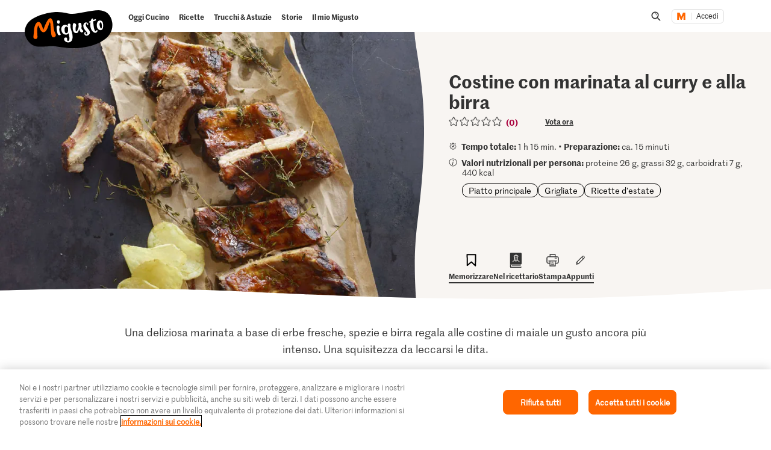

--- FILE ---
content_type: text/html; charset=utf-8
request_url: https://www.google.com/recaptcha/api2/aframe
body_size: 268
content:
<!DOCTYPE HTML><html><head><meta http-equiv="content-type" content="text/html; charset=UTF-8"></head><body><script nonce="DMRXy3dC9NhlqSyu5VAsqQ">/** Anti-fraud and anti-abuse applications only. See google.com/recaptcha */ try{var clients={'sodar':'https://pagead2.googlesyndication.com/pagead/sodar?'};window.addEventListener("message",function(a){try{if(a.source===window.parent){var b=JSON.parse(a.data);var c=clients[b['id']];if(c){var d=document.createElement('img');d.src=c+b['params']+'&rc='+(localStorage.getItem("rc::a")?sessionStorage.getItem("rc::b"):"");window.document.body.appendChild(d);sessionStorage.setItem("rc::e",parseInt(sessionStorage.getItem("rc::e")||0)+1);localStorage.setItem("rc::h",'1769288096034');}}}catch(b){}});window.parent.postMessage("_grecaptcha_ready", "*");}catch(b){}</script></body></html>

--- FILE ---
content_type: application/javascript;charset=UTF-8
request_url: https://migusto.migros.ch/.resources/migusto/3.3582.0-facbaa65/webresources/js/vendors.js
body_size: 186706
content:
/*! For license information please see vendors.js.LICENSE.txt */
(self.webpackChunkmigusto_light_development_webpack=self.webpackChunkmigusto_light_development_webpack||[]).push([[96],{347:e=>{e.exports=["constructor","hasOwnProperty","isPrototypeOf","propertyIsEnumerable","toLocaleString","toString","valueOf"]},616:(e,t,n)=>{"use strict";var r=n(79504),i=n(39297),o=SyntaxError,s=parseInt,a=String.fromCharCode,l=r("".charAt),u=r("".slice),c=r(/./.exec),f={'\\"':'"',"\\\\":"\\","\\/":"/","\\b":"\b","\\f":"\f","\\n":"\n","\\r":"\r","\\t":"\t"},d=/^[\da-f]{4}$/i,p=/^[\u0000-\u001F]$/;e.exports=function(e,t){for(var n=!0,r="";t<e.length;){var h=l(e,t);if("\\"===h){var g=u(e,t,t+2);if(i(f,g))r+=f[g],t+=2;else{if("\\u"!==g)throw new o('Unknown escape sequence: "'+g+'"');var m=u(e,t+=2,t+4);if(!c(d,m))throw new o("Bad Unicode escape at: "+t);r+=a(s(m,16)),t+=4}}else{if('"'===h){n=!1,t++;break}if(c(p,h))throw new o("Bad control character in string literal at: "+t);r+=h,t++}}if(n)throw new o("Unterminated string at: "+t);return{value:r,end:t}}},655:(e,t,n)=>{"use strict";var r=n(36955),i=String;e.exports=function(e){if("Symbol"===r(e))throw new TypeError("Cannot convert a Symbol value to a string");return i(e)}},659:(e,t,n)=>{var r=n(51873),i=Object.prototype,o=i.hasOwnProperty,s=i.toString,a=r?r.toStringTag:void 0;e.exports=function(e){var t=o.call(e,a),n=e[a];try{e[a]=void 0;var r=!0}catch(e){}var i=s.call(e);return r&&(t?e[a]=n:delete e[a]),i}},1049:e=>{var t=Math.ceil,n=Math.floor;e.exports=Math.trunc||function(e){var r=+e;return(r>0?n:t)(r)}},1377:(e,t)=>{"use strict";var n,r;Object.defineProperty(t,"__esModule",{value:!0}),t.DEFAULTS=t.DEFAULT_CLAIMS=t.ERROR_CODES=t.AUTHENTICATOR_TYPES=t.MTID=t.AUTO_LOGIN_TIMESTAMP_COOKIE=t.MSC_OIDC_RETURN_TO=t.AUTHENTICATION_CONTEXT_ID=t.MANUAL_LOGIN_TIMEOUT=t.MANUAL_LOGIN_TIMESTAMP_COOKIE=void 0,t.MANUAL_LOGIN_TIMESTAMP_COOKIE="msc-authenticator-last-manual-login-timestamp",t.MANUAL_LOGIN_TIMEOUT=36e5,t.AUTHENTICATION_CONTEXT_ID="msc-authenticator-acid",t.MSC_OIDC_RETURN_TO="msc-authenticator-oidc-return-to",t.AUTO_LOGIN_TIMESTAMP_COOKIE="msc-authenticator-first-auto-login-timestamp",t.MTID="msc-authenticator-mtid",function(e){e.OIDC="oidc",e.BACKEND_FOR_FRONTEND="backend-for-frontend",e.TOKEN_PROVIDER="token-provider"}(n||(t.AUTHENTICATOR_TYPES=n={})),function(e){e[e.LOGIN_SETUP_FAILED=100]="LOGIN_SETUP_FAILED",e[e.AUTOLOGIN_FAILED=101]="AUTOLOGIN_FAILED"}(r||(t.ERROR_CODES=r={})),t.DEFAULT_CLAIMS={userinfo:{tracking_id:null,preferred_username:null,given_name:null,family_name:null}},t.DEFAULTS={authority:"https://test-login.migros.ch",clientId:"",clientSecret:"",loginUrl:"",redirectURI:"",silentRedirectURI:"",responseType:"code",scope:"openid",claims:t.DEFAULT_CLAIMS,includeIdTokenInSilentRenew:!0,language:"de"}},1469:(e,t,n)=>{"use strict";var r=n(87433);e.exports=function(e,t){return new(r(e))(0===t?0:t)}},1625:(e,t,n)=>{"use strict";var r=n(79504);e.exports=r({}.isPrototypeOf)},1635:(e,t,n)=>{var r=n(26615);t.f=r},1733:e=>{var t=/[^\x00-\x2f\x3a-\x40\x5b-\x60\x7b-\x7f]+/g;e.exports=function(e){return e.match(t)||[]}},1767:e=>{"use strict";e.exports=function(e){return{iterator:e,next:e.next,done:!1}}},2036:(e,t,n)=>{var r=n(44512),i=n(347).concat("length","prototype");t.f=Object.getOwnPropertyNames||function(e){return r(e,i)}},2136:(e,t,n)=>{var r=n(90923),i=n(83966);r("toPrimitive"),i()},2293:(e,t,n)=>{"use strict";var r=n(28551),i=n(35548),o=n(64117),s=n(78227)("species");e.exports=function(e,t){var n,a=r(e).constructor;return void 0===a||o(n=r(a)[s])?t:i(n)}},2360:(e,t,n)=>{"use strict";var r,i=n(28551),o=n(96801),s=n(88727),a=n(30421),l=n(20397),u=n(4055),c=n(66119),f="prototype",d="script",p=c("IE_PROTO"),h=function(){},g=function(e){return"<"+d+">"+e+"</"+d+">"},m=function(e){e.write(g("")),e.close();var t=e.parentWindow.Object;return e=null,t},v=function(){try{r=new ActiveXObject("htmlfile")}catch(e){}var e,t,n;v="undefined"!=typeof document?document.domain&&r?m(r):(t=u("iframe"),n="java"+d+":",t.style.display="none",l.appendChild(t),t.src=String(n),(e=t.contentWindow.document).open(),e.write(g("document.F=Object")),e.close(),e.F):m(r);for(var i=s.length;i--;)delete v[f][s[i]];return v()};a[p]=!0,e.exports=Object.create||function(e,t){var n;return null!==e?(h[f]=i(e),n=new h,h[f]=null,n[p]=e):n=v(),void 0===t?n:o.f(n,t)}},2478:(e,t,n)=>{"use strict";var r=n(79504),i=n(48981),o=Math.floor,s=r("".charAt),a=r("".replace),l=r("".slice),u=/\$([$&'`]|\d{1,2}|<[^>]*>)/g,c=/\$([$&'`]|\d{1,2})/g;e.exports=function(e,t,n,r,f,d){var p=n+e.length,h=r.length,g=c;return void 0!==f&&(f=i(f),g=u),a(d,g,(function(i,a){var u;switch(s(a,0)){case"$":return"$";case"&":return e;case"`":return l(t,0,n);case"'":return l(t,p);case"<":u=f[l(a,1,-1)];break;default:var c=+a;if(0===c)return i;if(c>h){var d=o(c/10);return 0===d?i:d<=h?void 0===r[d-1]?s(a,1):r[d-1]+s(a,1):i}u=r[c-1]}return void 0===u?"":u}))}},2694:(e,t,n)=>{"use strict";var r=n(6925);function i(){}function o(){}o.resetWarningCache=i,e.exports=function(){function e(e,t,n,i,o,s){if(s!==r){var a=new Error("Calling PropTypes validators directly is not supported by the `prop-types` package. Use PropTypes.checkPropTypes() to call them. Read more at http://fb.me/use-check-prop-types");throw a.name="Invariant Violation",a}}function t(){return e}e.isRequired=e;var n={array:e,bigint:e,bool:e,func:e,number:e,object:e,string:e,symbol:e,any:e,arrayOf:t,element:e,elementType:e,instanceOf:t,node:e,objectOf:t,oneOf:t,oneOfType:t,shape:t,exact:t,checkPropTypes:o,resetWarningCache:i};return n.PropTypes=n,n}},2954:(e,t,n)=>{var r=n(96759),i=Math.min;e.exports=function(e){return e>0?i(r(e),9007199254740991):0}},3027:(e,t)=>{"use strict";t.__esModule=!0,t.default=function(){for(var e=[],t=0;t<arguments.length;t++)e[t]=arguments[t];var n={};return e.forEach((function(e){for(var t in e)void 0===n[t]&&(n[t]=e[t])})),n}},3126:(e,t,n)=>{var r=n(20244),i=n(69441),o=n(2036).f,s=n(98067),a="object"==typeof window&&window&&Object.getOwnPropertyNames?Object.getOwnPropertyNames(window):[];e.exports.f=function(e){return a&&"Window"==r(e)?function(e){try{return o(e)}catch(e){return s(a)}}(e):o(i(e))}},3296:(e,t,n)=>{"use strict";n(45806)},3439:(e,t,n)=>{var r=n(14373),i=n(12073),o=n(55809),s=n(70651),a=n(67007),l=s("IE_PROTO"),u=Object,c=u.prototype;e.exports=a?u.getPrototypeOf:function(e){var t=o(e);if(r(t,l))return t[l];var n=t.constructor;return i(n)&&t instanceof n?n.prototype:t instanceof u?c:null}},3607:(e,t,n)=>{"use strict";var r=n(82839).match(/AppleWebKit\/(\d+)\./);e.exports=!!r&&+r[1]},3717:(e,t,n)=>{"use strict";var r=n(79504),i=2147483647,o=/[^\0-\u007E]/,s=/[.\u3002\uFF0E\uFF61]/g,a="Overflow: input needs wider integers to process",l=RangeError,u=r(s.exec),c=Math.floor,f=String.fromCharCode,d=r("".charCodeAt),p=r([].join),h=r([].push),g=r("".replace),m=r("".split),v=r("".toLowerCase),y=function(e){return e+22+75*(e<26)},b=function(e,t,n){var r=0;for(e=n?c(e/700):e>>1,e+=c(e/t);e>455;)e=c(e/35),r+=36;return c(r+36*e/(e+38))},w=function(e){var t=[];e=function(e){for(var t=[],n=0,r=e.length;n<r;){var i=d(e,n++);if(i>=55296&&i<=56319&&n<r){var o=d(e,n++);56320==(64512&o)?h(t,((1023&i)<<10)+(1023&o)+65536):(h(t,i),n--)}else h(t,i)}return t}(e);var n,r,o=e.length,s=128,u=0,g=72;for(n=0;n<e.length;n++)(r=e[n])<128&&h(t,f(r));var m=t.length,v=m;for(m&&h(t,"-");v<o;){var w=i;for(n=0;n<e.length;n++)(r=e[n])>=s&&r<w&&(w=r);var k=v+1;if(w-s>c((i-u)/k))throw new l(a);for(u+=(w-s)*k,s=w,n=0;n<e.length;n++){if((r=e[n])<s&&++u>i)throw new l(a);if(r===s){for(var _=u,S=36;;){var x=S<=g?1:S>=g+26?26:S-g;if(_<x)break;var E=_-x,T=36-x;h(t,f(y(x+E%T))),_=c(E/T),S+=36}h(t,f(y(_))),g=b(u,k,v===m),u=0,v++}}u++,s++}return p(t,"")};e.exports=function(e){var t,n,r=[],i=m(g(v(e),s,"."),".");for(t=0;t<i.length;t++)n=i[t],h(r,u(o,n)?"xn--"+w(n):n);return p(r,".")}},3846:(e,t,n)=>{"use strict";function r(e,t,n={}){if(typeof t>"u"||isNaN(t))throw Error("maxHeight is required");let r=function(e){return"string"==typeof e?[...document.querySelectorAll(e)]:"length"in e?[...e]:[e]}(e);if(!r.length)return;let{character:o="…",classname:s="js-shave",spaces:a=!0,charclassname:l="js-shave-char",link:u={},delimiter:c}=n,f="boolean"!=typeof a||a,d=u&&"{}"!==JSON.stringify(u)&&u.href,p=d?"a":"span";for(let e=0;e<r.length;e+=1){let n=r[e],a=n.style,h=n.querySelector("."+s),g=void 0===n.textContent?"innerText":"textContent";h&&(n.removeChild(n.querySelector("."+l)),n[g]=n[g]);let m,v=n[g];if(m=c?v.split(c):f?v.split(" "):v,m.length<2)continue;let y=a.height;a.height="auto";let b=a.maxHeight;if(a.maxHeight="none",n.offsetHeight<=t){a.height=y,a.maxHeight=b;continue}let w=d&&u.textContent?u.textContent:o,k=document.createElement(p),_={className:l,textContent:w};for(let e in _)k[e]=_[e],k.textContent=o;if(d)for(let e in u)k[e]=u[e];let S,x=m.length-1,E=0;for(;E<x;){S=E+x+1>>1;let e=m.slice(0,S);n[g]=i(c,f,e),n.insertAdjacentElement("beforeend",k),n.offsetHeight>t?x=S-1:E=S}let T=m.slice(0,x);n[g]=i(c,f,T),n.insertAdjacentElement("beforeend",k);let C=m.slice(x),O=Array.isArray(C),P="";P=c&&O?c+C.join(c):f&&O?" "+C.join(" "):O?C.join(""):C;let I=document.createTextNode(P),A=document.createElement("span");A.classList.add(s),A.style.display="none",A.appendChild(I),n.insertAdjacentElement("beforeend",A),a.height=y,a.maxHeight=b}}function i(e,t,n){let r=Array.isArray(n);return e&&r?n.join(e):t&&r?n.join(" "):r?n.join(""):n}n.d(t,{A:()=>r})},3949:(e,t,n)=>{"use strict";n(7588)},4055:(e,t,n)=>{"use strict";var r=n(44576),i=n(20034),o=r.document,s=i(o)&&i(o.createElement);e.exports=function(e){return s?o.createElement(e):{}}},4124:(e,t,n)=>{var r=n(45539)((function(e,t,n){return e+(n?"_":"")+t.toLowerCase()}));e.exports=r},4477:(e,t)=>{"use strict";function n(e,t){var n=e.length;e.push(t);e:for(;0<n;){var r=n-1>>>1,i=e[r];if(!(0<o(i,t)))break e;e[r]=t,e[n]=i,n=r}}function r(e){return 0===e.length?null:e[0]}function i(e){if(0===e.length)return null;var t=e[0],n=e.pop();if(n!==t){e[0]=n;e:for(var r=0,i=e.length,s=i>>>1;r<s;){var a=2*(r+1)-1,l=e[a],u=a+1,c=e[u];if(0>o(l,n))u<i&&0>o(c,l)?(e[r]=c,e[u]=n,r=u):(e[r]=l,e[a]=n,r=a);else{if(!(u<i&&0>o(c,n)))break e;e[r]=c,e[u]=n,r=u}}}return t}function o(e,t){var n=e.sortIndex-t.sortIndex;return 0!==n?n:e.id-t.id}if(t.unstable_now=void 0,"object"==typeof performance&&"function"==typeof performance.now){var s=performance;t.unstable_now=function(){return s.now()}}else{var a=Date,l=a.now();t.unstable_now=function(){return a.now()-l}}var u=[],c=[],f=1,d=null,p=3,h=!1,g=!1,m=!1,v=!1,y="function"==typeof setTimeout?setTimeout:null,b="function"==typeof clearTimeout?clearTimeout:null,w="undefined"!=typeof setImmediate?setImmediate:null;function k(e){for(var t=r(c);null!==t;){if(null===t.callback)i(c);else{if(!(t.startTime<=e))break;i(c),t.sortIndex=t.expirationTime,n(u,t)}t=r(c)}}function _(e){if(m=!1,k(e),!g)if(null!==r(u))g=!0,x||(x=!0,S());else{var t=r(c);null!==t&&M(_,t.startTime-e)}}var S,x=!1,E=-1,T=5,C=-1;function O(){return!!v||!(t.unstable_now()-C<T)}function P(){if(v=!1,x){var e=t.unstable_now();C=e;var n=!0;try{e:{g=!1,m&&(m=!1,b(E),E=-1),h=!0;var o=p;try{t:{for(k(e),d=r(u);null!==d&&!(d.expirationTime>e&&O());){var s=d.callback;if("function"==typeof s){d.callback=null,p=d.priorityLevel;var a=s(d.expirationTime<=e);if(e=t.unstable_now(),"function"==typeof a){d.callback=a,k(e),n=!0;break t}d===r(u)&&i(u),k(e)}else i(u);d=r(u)}if(null!==d)n=!0;else{var l=r(c);null!==l&&M(_,l.startTime-e),n=!1}}break e}finally{d=null,p=o,h=!1}n=void 0}}finally{n?S():x=!1}}}if("function"==typeof w)S=function(){w(P)};else if("undefined"!=typeof MessageChannel){var I=new MessageChannel,A=I.port2;I.port1.onmessage=P,S=function(){A.postMessage(null)}}else S=function(){y(P,0)};function M(e,n){E=y((function(){e(t.unstable_now())}),n)}t.unstable_IdlePriority=5,t.unstable_ImmediatePriority=1,t.unstable_LowPriority=4,t.unstable_NormalPriority=3,t.unstable_Profiling=null,t.unstable_UserBlockingPriority=2,t.unstable_cancelCallback=function(e){e.callback=null},t.unstable_forceFrameRate=function(e){0>e||125<e?console.error("forceFrameRate takes a positive int between 0 and 125, forcing frame rates higher than 125 fps is not supported"):T=0<e?Math.floor(1e3/e):5},t.unstable_getCurrentPriorityLevel=function(){return p},t.unstable_next=function(e){switch(p){case 1:case 2:case 3:var t=3;break;default:t=p}var n=p;p=t;try{return e()}finally{p=n}},t.unstable_requestPaint=function(){v=!0},t.unstable_runWithPriority=function(e,t){switch(e){case 1:case 2:case 3:case 4:case 5:break;default:e=3}var n=p;p=e;try{return t()}finally{p=n}},t.unstable_scheduleCallback=function(e,i,o){var s=t.unstable_now();switch("object"==typeof o&&null!==o?o="number"==typeof(o=o.delay)&&0<o?s+o:s:o=s,e){case 1:var a=-1;break;case 2:a=250;break;case 5:a=1073741823;break;case 4:a=1e4;break;default:a=5e3}return e={id:f++,callback:i,priorityLevel:e,startTime:o,expirationTime:a=o+a,sortIndex:-1},o>s?(e.sortIndex=o,n(c,e),null===r(u)&&e===r(c)&&(m?(b(E),E=-1):m=!0,M(_,o-s))):(e.sortIndex=a,n(u,e),g||h||(g=!0,x||(x=!0,S()))),e},t.unstable_shouldYield=O,t.unstable_wrapCallback=function(e){var t=p;return function(){var n=p;p=t;try{return e.apply(this,arguments)}finally{p=n}}}},4495:(e,t,n)=>{"use strict";var r=n(39519),i=n(79039),o=n(44576).String;e.exports=!!Object.getOwnPropertySymbols&&!i((function(){var e=Symbol("symbol detection");return!o(e)||!(Object(e)instanceof Symbol)||!Symbol.sham&&r&&r<41}))},5051:(e,t,n)=>{var r=n(57104),i=n(56381).f,o=n(98471),s=n(14373),a=n(95759),l=n(26615)("toStringTag");e.exports=function(e,t,n,u){if(e){var c=n?e:e.prototype;s(c,l)||i(c,l,{configurable:!0,value:t}),u&&!r&&o(c,"toString",a)}}},5338:(e,t,n)=>{"use strict";!function e(){if("undefined"!=typeof __REACT_DEVTOOLS_GLOBAL_HOOK__&&"function"==typeof __REACT_DEVTOOLS_GLOBAL_HOOK__.checkDCE)try{__REACT_DEVTOOLS_GLOBAL_HOOK__.checkDCE(e)}catch(e){console.error(e)}}(),e.exports=n(31247)},5556:(e,t,n)=>{e.exports=n(2694)()},5663:(e,t,n)=>{var r=n(57104),i=n(12073),o=n(20244),s=n(26615)("toStringTag"),a=Object,l="Arguments"==o(function(){return arguments}());e.exports=r?o:function(e){var t,n,r;return void 0===e?"Undefined":null===e?"Null":"string"==typeof(n=function(e,t){try{return e[t]}catch(e){}}(t=a(e),s))?n:l?o(t):"Object"==(r=o(t))&&i(t.callee)?"Arguments":r}},5879:(e,t,n)=>{var r=n(9148);e.exports=r},6034:(e,t,n)=>{var r=n(13057),i=n(12073),o=n(45774),s=TypeError;e.exports=function(e,t){var n,a;if("string"===t&&i(n=e.toString)&&!o(a=r(n,e)))return a;if(i(n=e.valueOf)&&!o(a=r(n,e)))return a;if("string"!==t&&i(n=e.toString)&&!o(a=r(n,e)))return a;throw s("Can't convert object to primitive value")}},6125:(e,t)=>{"use strict";Object.defineProperty(t,"__esModule",{value:!0});t.default=function(e,t){if(-1===e.indexOf("."))return e;var n=e.split("."),r=n[0],i="this"===r?this:t||window[r];if(n.shift(),n.forEach((function(e){return i=i[e]})),"string"!=typeof i)throw new Error("The resulting variable out of your events object must be a string!");return i}},6221:(e,t,n)=>{"use strict";var r=n(96540);function i(e){var t="https://react.dev/errors/"+e;if(1<arguments.length){t+="?args[]="+encodeURIComponent(arguments[1]);for(var n=2;n<arguments.length;n++)t+="&args[]="+encodeURIComponent(arguments[n])}return"Minified React error #"+e+"; visit "+t+" for the full message or use the non-minified dev environment for full errors and additional helpful warnings."}function o(){}var s={d:{f:o,r:function(){throw Error(i(522))},D:o,C:o,L:o,m:o,X:o,S:o,M:o},p:0,findDOMNode:null},a=Symbol.for("react.portal");var l=r.__CLIENT_INTERNALS_DO_NOT_USE_OR_WARN_USERS_THEY_CANNOT_UPGRADE;function u(e,t){return"font"===e?"":"string"==typeof t?"use-credentials"===t?t:"":void 0}t.__DOM_INTERNALS_DO_NOT_USE_OR_WARN_USERS_THEY_CANNOT_UPGRADE=s,t.createPortal=function(e,t){var n=2<arguments.length&&void 0!==arguments[2]?arguments[2]:null;if(!t||1!==t.nodeType&&9!==t.nodeType&&11!==t.nodeType)throw Error(i(299));return function(e,t,n){var r=3<arguments.length&&void 0!==arguments[3]?arguments[3]:null;return{$$typeof:a,key:null==r?null:""+r,children:e,containerInfo:t,implementation:n}}(e,t,null,n)},t.flushSync=function(e){var t=l.T,n=s.p;try{if(l.T=null,s.p=2,e)return e()}finally{l.T=t,s.p=n,s.d.f()}},t.preconnect=function(e,t){"string"==typeof e&&(t?t="string"==typeof(t=t.crossOrigin)?"use-credentials"===t?t:"":void 0:t=null,s.d.C(e,t))},t.prefetchDNS=function(e){"string"==typeof e&&s.d.D(e)},t.preinit=function(e,t){if("string"==typeof e&&t&&"string"==typeof t.as){var n=t.as,r=u(n,t.crossOrigin),i="string"==typeof t.integrity?t.integrity:void 0,o="string"==typeof t.fetchPriority?t.fetchPriority:void 0;"style"===n?s.d.S(e,"string"==typeof t.precedence?t.precedence:void 0,{crossOrigin:r,integrity:i,fetchPriority:o}):"script"===n&&s.d.X(e,{crossOrigin:r,integrity:i,fetchPriority:o,nonce:"string"==typeof t.nonce?t.nonce:void 0})}},t.preinitModule=function(e,t){if("string"==typeof e)if("object"==typeof t&&null!==t){if(null==t.as||"script"===t.as){var n=u(t.as,t.crossOrigin);s.d.M(e,{crossOrigin:n,integrity:"string"==typeof t.integrity?t.integrity:void 0,nonce:"string"==typeof t.nonce?t.nonce:void 0})}}else null==t&&s.d.M(e)},t.preload=function(e,t){if("string"==typeof e&&"object"==typeof t&&null!==t&&"string"==typeof t.as){var n=t.as,r=u(n,t.crossOrigin);s.d.L(e,n,{crossOrigin:r,integrity:"string"==typeof t.integrity?t.integrity:void 0,nonce:"string"==typeof t.nonce?t.nonce:void 0,type:"string"==typeof t.type?t.type:void 0,fetchPriority:"string"==typeof t.fetchPriority?t.fetchPriority:void 0,referrerPolicy:"string"==typeof t.referrerPolicy?t.referrerPolicy:void 0,imageSrcSet:"string"==typeof t.imageSrcSet?t.imageSrcSet:void 0,imageSizes:"string"==typeof t.imageSizes?t.imageSizes:void 0,media:"string"==typeof t.media?t.media:void 0})}},t.preloadModule=function(e,t){if("string"==typeof e)if(t){var n=u(t.as,t.crossOrigin);s.d.m(e,{as:"string"==typeof t.as&&"script"!==t.as?t.as:void 0,crossOrigin:n,integrity:"string"==typeof t.integrity?t.integrity:void 0})}else s.d.m(e)},t.requestFormReset=function(e){s.d.r(e)},t.unstable_batchedUpdates=function(e,t){return e(t)},t.useFormState=function(e,t,n){return l.H.useFormState(e,t,n)},t.useFormStatus=function(){return l.H.useHostTransitionStatus()},t.version="19.2.0"},6469:(e,t,n)=>{"use strict";var r=n(78227),i=n(2360),o=n(24913).f,s=r("unscopables"),a=Array.prototype;void 0===a[s]&&o(a,s,{configurable:!0,value:i(null)}),e.exports=function(e){a[s][e]=!0}},6601:(e,t,n)=>{var r=n(89077);e.exports=function(e,t){return new(r(e))(0===t?0:t)}},6765:(e,t,n)=>{"use strict";function r(e){this.message=e}n.r(t),n.d(t,{InvalidTokenError:()=>s,default:()=>a}),r.prototype=new Error,r.prototype.name="InvalidCharacterError";var i="undefined"!=typeof window&&window.atob&&window.atob.bind(window)||function(e){var t=String(e).replace(/=+$/,"");if(t.length%4==1)throw new r("'atob' failed: The string to be decoded is not correctly encoded.");for(var n,i,o=0,s=0,a="";i=t.charAt(s++);~i&&(n=o%4?64*n+i:i,o++%4)?a+=String.fromCharCode(255&n>>(-2*o&6)):0)i="ABCDEFGHIJKLMNOPQRSTUVWXYZabcdefghijklmnopqrstuvwxyz0123456789+/=".indexOf(i);return a};function o(e){var t=e.replace(/-/g,"+").replace(/_/g,"/");switch(t.length%4){case 0:break;case 2:t+="==";break;case 3:t+="=";break;default:throw"Illegal base64url string!"}try{return function(e){return decodeURIComponent(i(e).replace(/(.)/g,(function(e,t){var n=t.charCodeAt(0).toString(16).toUpperCase();return n.length<2&&(n="0"+n),"%"+n})))}(t)}catch(e){return i(t)}}function s(e){this.message=e}s.prototype=new Error,s.prototype.name="InvalidTokenError";const a=function(e,t){if("string"!=typeof e)throw new s("Invalid token specified");var n=!0===(t=t||{}).header?0:1;try{return JSON.parse(o(e.split(".")[n]))}catch(e){throw new s("Invalid token specified: "+e.message)}}},6925:e=>{"use strict";e.exports="SECRET_DO_NOT_PASS_THIS_OR_YOU_WILL_BE_FIRED"},6980:e=>{"use strict";e.exports=function(e,t){return{enumerable:!(1&e),configurable:!(2&e),writable:!(4&e),value:t}}},7023:e=>{var t="object"==typeof document&&document.all,n=void 0===t&&void 0!==t;e.exports={all:t,IS_HTMLDDA:n}},7040:(e,t,n)=>{"use strict";var r=n(4495);e.exports=r&&!Symbol.sham&&"symbol"==typeof Symbol.iterator},7588:(e,t,n)=>{"use strict";var r=n(46518),i=n(69565),o=n(72652),s=n(79306),a=n(28551),l=n(1767),u=n(9539),c=n(84549)("forEach",TypeError);r({target:"Iterator",proto:!0,real:!0,forced:c},{forEach:function(e){a(this);try{s(e)}catch(e){u(this,"throw",e)}if(c)return i(c,this,e);var t=l(this),n=0;o(t,(function(t){e(t,n++)}),{IS_RECORD:!0})}})},7736:function(e){var t,n;t=this,n=function(e){var t=function(e){return new t.lib.init(e)};function n(e,t){return t.offset[e]?isNaN(t.offset[e])?t.offset[e]:t.offset[e]+"px":"0px"}function r(e,t){return!(!e||"string"!=typeof t||!(e.className&&e.className.trim().split(/\s+/gi).indexOf(t)>-1))}return t.defaults={oldestFirst:!0,text:"Toastify is awesome!",node:void 0,duration:3e3,selector:void 0,callback:function(){},destination:void 0,newWindow:!1,close:!1,gravity:"toastify-top",positionLeft:!1,position:"",backgroundColor:"",avatar:"",className:"",stopOnFocus:!0,onClick:function(){},offset:{x:0,y:0},escapeMarkup:!0,ariaLive:"polite",style:{background:""}},t.lib=t.prototype={toastify:"1.12.0",constructor:t,init:function(e){return e||(e={}),this.options={},this.toastElement=null,this.options.text=e.text||t.defaults.text,this.options.node=e.node||t.defaults.node,this.options.duration=0===e.duration?0:e.duration||t.defaults.duration,this.options.selector=e.selector||t.defaults.selector,this.options.callback=e.callback||t.defaults.callback,this.options.destination=e.destination||t.defaults.destination,this.options.newWindow=e.newWindow||t.defaults.newWindow,this.options.close=e.close||t.defaults.close,this.options.gravity="bottom"===e.gravity?"toastify-bottom":t.defaults.gravity,this.options.positionLeft=e.positionLeft||t.defaults.positionLeft,this.options.position=e.position||t.defaults.position,this.options.backgroundColor=e.backgroundColor||t.defaults.backgroundColor,this.options.avatar=e.avatar||t.defaults.avatar,this.options.className=e.className||t.defaults.className,this.options.stopOnFocus=void 0===e.stopOnFocus?t.defaults.stopOnFocus:e.stopOnFocus,this.options.onClick=e.onClick||t.defaults.onClick,this.options.offset=e.offset||t.defaults.offset,this.options.escapeMarkup=void 0!==e.escapeMarkup?e.escapeMarkup:t.defaults.escapeMarkup,this.options.ariaLive=e.ariaLive||t.defaults.ariaLive,this.options.style=e.style||t.defaults.style,e.backgroundColor&&(this.options.style.background=e.backgroundColor),this},buildToast:function(){if(!this.options)throw"Toastify is not initialized";var e=document.createElement("div");for(var t in e.className="toastify on "+this.options.className,this.options.position?e.className+=" toastify-"+this.options.position:!0===this.options.positionLeft?(e.className+=" toastify-left",console.warn("Property `positionLeft` will be depreciated in further versions. Please use `position` instead.")):e.className+=" toastify-right",e.className+=" "+this.options.gravity,this.options.backgroundColor&&console.warn('DEPRECATION NOTICE: "backgroundColor" is being deprecated. Please use the "style.background" property.'),this.options.style)e.style[t]=this.options.style[t];if(this.options.ariaLive&&e.setAttribute("aria-live",this.options.ariaLive),this.options.node&&this.options.node.nodeType===Node.ELEMENT_NODE)e.appendChild(this.options.node);else if(this.options.escapeMarkup?e.innerText=this.options.text:e.innerHTML=this.options.text,""!==this.options.avatar){var r=document.createElement("img");r.src=this.options.avatar,r.className="toastify-avatar","left"==this.options.position||!0===this.options.positionLeft?e.appendChild(r):e.insertAdjacentElement("afterbegin",r)}if(!0===this.options.close){var i=document.createElement("button");i.type="button",i.setAttribute("aria-label","Close"),i.className="toast-close",i.innerHTML="&#10006;",i.addEventListener("click",function(e){e.stopPropagation(),this.removeElement(this.toastElement),window.clearTimeout(this.toastElement.timeOutValue)}.bind(this));var o=window.innerWidth>0?window.innerWidth:screen.width;("left"==this.options.position||!0===this.options.positionLeft)&&o>360?e.insertAdjacentElement("afterbegin",i):e.appendChild(i)}if(this.options.stopOnFocus&&this.options.duration>0){var s=this;e.addEventListener("mouseover",(function(t){window.clearTimeout(e.timeOutValue)})),e.addEventListener("mouseleave",(function(){e.timeOutValue=window.setTimeout((function(){s.removeElement(e)}),s.options.duration)}))}if(void 0!==this.options.destination&&e.addEventListener("click",function(e){e.stopPropagation(),!0===this.options.newWindow?window.open(this.options.destination,"_blank"):window.location=this.options.destination}.bind(this)),"function"==typeof this.options.onClick&&void 0===this.options.destination&&e.addEventListener("click",function(e){e.stopPropagation(),this.options.onClick()}.bind(this)),"object"==typeof this.options.offset){var a=n("x",this.options),l=n("y",this.options),u="left"==this.options.position?a:"-"+a,c="toastify-top"==this.options.gravity?l:"-"+l;e.style.transform="translate("+u+","+c+")"}return e},showToast:function(){var e;if(this.toastElement=this.buildToast(),!(e="string"==typeof this.options.selector?document.getElementById(this.options.selector):this.options.selector instanceof HTMLElement||"undefined"!=typeof ShadowRoot&&this.options.selector instanceof ShadowRoot?this.options.selector:document.body))throw"Root element is not defined";var n=t.defaults.oldestFirst?e.firstChild:e.lastChild;return e.insertBefore(this.toastElement,n),t.reposition(),this.options.duration>0&&(this.toastElement.timeOutValue=window.setTimeout(function(){this.removeElement(this.toastElement)}.bind(this),this.options.duration)),this},hideToast:function(){this.toastElement.timeOutValue&&clearTimeout(this.toastElement.timeOutValue),this.removeElement(this.toastElement)},removeElement:function(e){e.className=e.className.replace(" on",""),window.setTimeout(function(){this.options.node&&this.options.node.parentNode&&this.options.node.parentNode.removeChild(this.options.node),e.parentNode&&e.parentNode.removeChild(e),this.options.callback.call(e),t.reposition()}.bind(this),400)}},t.reposition=function(){for(var e,t={top:15,bottom:15},n={top:15,bottom:15},i={top:15,bottom:15},o=document.getElementsByClassName("toastify"),s=0;s<o.length;s++){e=!0===r(o[s],"toastify-top")?"toastify-top":"toastify-bottom";var a=o[s].offsetHeight;e=e.substr(9,e.length-1),(window.innerWidth>0?window.innerWidth:screen.width)<=360?(o[s].style[e]=i[e]+"px",i[e]+=a+15):!0===r(o[s],"toastify-left")?(o[s].style[e]=t[e]+"px",t[e]+=a+15):(o[s].style[e]=n[e]+"px",n[e]+=a+15)}return this},t.lib.init.prototype=t.lib,t},e.exports?e.exports=n():t.Toastify=n()},7801:(e,t,n)=>{var r=n(12073),i=n(14003),o=TypeError;e.exports=function(e){if(r(e))return e;throw o(i(e)+" is not a function")}},8934:(e,t,n)=>{var r=n(12073),i=String,o=TypeError;e.exports=function(e){if("object"==typeof e||r(e))return e;throw o("Can't set "+i(e)+" as a prototype")}},9148:(e,t,n)=>{n(15704),n(2136);var r=n(1635);e.exports=r.f("toPrimitive")},9157:(e,t,n)=>{var r=n(85560),i=n(72506),o=n(56381),s=n(48347),a=n(69441),l=n(55556);t.f=r&&!i?Object.defineProperties:function(e,t){s(e);for(var n,r=a(t),i=l(t),u=i.length,c=0;u>c;)o.f(e,n=i[c++],r[n]);return e}},9325:(e,t,n)=>{var r=n(34840),i="object"==typeof self&&self&&self.Object===Object&&self,o=r||i||Function("return this")();e.exports=o},9391:(e,t,n)=>{"use strict";var r=n(46518),i=n(96395),o=n(80550),s=n(79039),a=n(97751),l=n(94901),u=n(2293),c=n(93438),f=n(36840),d=o&&o.prototype;if(r({target:"Promise",proto:!0,real:!0,forced:!!o&&s((function(){d.finally.call({then:function(){}},(function(){}))}))},{finally:function(e){var t=u(this,a("Promise")),n=l(e);return this.then(n?function(n){return c(t,e()).then((function(){return n}))}:e,n?function(n){return c(t,e()).then((function(){throw n}))}:e)}}),!i&&l(o)){var p=a("Promise").prototype.finally;d.finally!==p&&f(d,"finally",p,{unsafe:!0})}},9539:(e,t,n)=>{"use strict";var r=n(69565),i=n(28551),o=n(55966);e.exports=function(e,t,n){var s,a;i(e);try{if(!(s=o(e,"return"))){if("throw"===t)throw n;return n}s=r(s,e)}catch(e){a=!0,s=e}if("throw"===t)throw n;if(a)throw s;return i(s),n}},10117:function(e,t,n){"use strict";var r,i=this&&this.__extends||(r=function(e,t){return r=Object.setPrototypeOf||{__proto__:[]}instanceof Array&&function(e,t){e.__proto__=t}||function(e,t){for(var n in t)Object.prototype.hasOwnProperty.call(t,n)&&(e[n]=t[n])},r(e,t)},function(e,t){if("function"!=typeof t&&null!==t)throw new TypeError("Class extends value "+String(t)+" is not a constructor or null");function n(){this.constructor=e}r(e,t),e.prototype=null===t?Object.create(t):(n.prototype=t.prototype,new n)}),o=this&&this.__assign||function(){return o=Object.assign||function(e){for(var t,n=1,r=arguments.length;n<r;n++)for(var i in t=arguments[n])Object.prototype.hasOwnProperty.call(t,i)&&(e[i]=t[i]);return e},o.apply(this,arguments)},s=this&&this.__awaiter||function(e,t,n,r){return new(n||(n=Promise))((function(i,o){function s(e){try{l(r.next(e))}catch(e){o(e)}}function a(e){try{l(r.throw(e))}catch(e){o(e)}}function l(e){var t;e.done?i(e.value):(t=e.value,t instanceof n?t:new n((function(e){e(t)}))).then(s,a)}l((r=r.apply(e,t||[])).next())}))},a=this&&this.__generator||function(e,t){var n,r,i,o,s={label:0,sent:function(){if(1&i[0])throw i[1];return i[1]},trys:[],ops:[]};return o={next:a(0),throw:a(1),return:a(2)},"function"==typeof Symbol&&(o[Symbol.iterator]=function(){return this}),o;function a(a){return function(l){return function(a){if(n)throw new TypeError("Generator is already executing.");for(;o&&(o=0,a[0]&&(s=0)),s;)try{if(n=1,r&&(i=2&a[0]?r.return:a[0]?r.throw||((i=r.return)&&i.call(r),0):r.next)&&!(i=i.call(r,a[1])).done)return i;switch(r=0,i&&(a=[2&a[0],i.value]),a[0]){case 0:case 1:i=a;break;case 4:return s.label++,{value:a[1],done:!1};case 5:s.label++,r=a[1],a=[0];continue;case 7:a=s.ops.pop(),s.trys.pop();continue;default:if(!(i=s.trys,(i=i.length>0&&i[i.length-1])||6!==a[0]&&2!==a[0])){s=0;continue}if(3===a[0]&&(!i||a[1]>i[0]&&a[1]<i[3])){s.label=a[1];break}if(6===a[0]&&s.label<i[1]){s.label=i[1],i=a;break}if(i&&s.label<i[2]){s.label=i[2],s.ops.push(a);break}i[2]&&s.ops.pop(),s.trys.pop();continue}a=t.call(e,s)}catch(e){a=[6,e],r=0}finally{n=i=0}if(5&a[0])throw a[1];return{value:a[0]?a[1]:void 0,done:!0}}([a,l])}}},l=this&&this.__importDefault||function(e){return e&&e.__esModule?e:{default:e}};Object.defineProperty(t,"__esModule",{value:!0}),t.TokenProviderHandler=void 0;var u=n(32350),c=l(n(6765)),f=n(1377),d=n(87471),p=function(e){return void 0!==e.token&&void 0!==e.expiresAt},h=function(e){function t(t){return e.call(this,t)||this}return i(t,e),t.getUserProfile=function(e,t){return s(this,void 0,void 0,(function(){var n;return a(this,(function(r){switch(r.label){case 0:return r.trys.push([0,3,,4]),[4,fetch("".concat(t,"/oauth2/userinfo"),{headers:{Authorization:"Bearer ".concat(e),Accept:"application/json"}})];case 1:return[4,r.sent().json()];case 2:return[2,r.sent()];case 3:return n=r.sent(),console.error("Error fetching userinfo",n),[2,null];case 4:return[2]}}))}))},t.prototype.login=function(){var e;return s(this,void 0,void 0,(function(){return a(this,(function(t){switch(t.label){case 0:return(null===(e=this.config.events)||void 0===e?void 0:e.loginEvent)?[4,this.config.events.loginEvent()]:[3,2];case 1:t.sent(),t.label=2;case 2:return[2]}}))}))},t.prototype.logout=function(){var e;return s(this,void 0,void 0,(function(){return a(this,(function(t){switch(t.label){case 0:return(null===(e=this.config.events)||void 0===e?void 0:e.logoutEvent)?[4,this.config.events.logoutEvent()]:[3,2];case 1:t.sent(),t.label=2;case 2:return[2]}}))}))},t.prototype.autologin=function(){return s(this,void 0,void 0,(function(){var e,t,n=this;return a(this,(function(r){switch(r.label){case 0:return this.config.events.autologinEvent?[4,this.config.events.autologinEvent()]:[3,2];case 1:r.sent(),r.label=2;case 2:try{(0,u.getTokenProvider)().onTokenChanged((function(e){return n.handleTokenChanged(e)}))}catch(e){this.loggedIn=!1,this.publishAuthenticate({loggedIn:!1,isManualLogin:!1,error:{message:"Failed to configure TokenProvider onTokenChanged",code:f.ERROR_CODES.LOGIN_SETUP_FAILED,context:e}}),console.error("Failed listening to TokenProvider onTokenChanged event.",e)}r.label=3;case 3:return r.trys.push([3,5,,6]),[4,(0,u.getTokenProvider)().getAccessToken()];case 4:return e=r.sent(),t=!!e&&p(e),this.loggedIn!==t&&(this.loggedIn=t,this.publishAuthenticateEvent()),[3,6];case 5:return r.sent(),!1!==this.loggedIn&&(this.loggedIn=!1,this.publishAuthenticateEvent()),[3,6];case 6:return[2]}}))}))},t.prototype.isLoggedIn=function(){return s(this,void 0,void 0,(function(){return a(this,(function(e){return[2,!!this.loggedIn]}))}))},t.prototype.getToken=function(){var e;return s(this,void 0,void 0,(function(){return a(this,(function(t){switch(t.label){case 0:return[4,this.getAccessToken()];case 1:return[2,(null===(e=t.sent())||void 0===e?void 0:e.token)||""]}}))}))},t.prototype.getUser=function(){var e;return s(this,void 0,void 0,(function(){var t;return a(this,(function(n){switch(n.label){case 0:return[4,this.getAccessToken()];case 1:return(t=n.sent())?[2,o(o({},(null===(e=t.payload)||void 0===e?void 0:e.profile)||t.payload||{}),{id_token:t.token,access_token:t.token,expires_at:t.expiresAt})]:[2,null]}}))}))},t.prototype.publishAuthenticateEvent=function(){this.publishAuthenticate({loggedIn:!!this.loggedIn,isManualLogin:this.checkIsManualLoginUsingCookie()})},t.prototype.getAccessToken=function(){return s(this,void 0,void 0,(function(){var e,t,n;return a(this,(function(r){switch(r.label){case 0:e=(0,u.getTokenProvider)(),t=null,r.label=1;case 1:return r.trys.push([1,3,,4]),[4,e.getAccessToken()];case 2:return t=r.sent(),p(t)?[3,4]:[2,null];case 3:return n=r.sent(),[u.TokenError.Network,u.TokenError.Domain].some((function(e){return e===n}))?[2,null]:[3,4];case 4:return[2,t]}}))}))},t.prototype.handleTokenChanged=function(e){var n,r,i;return s(this,void 0,void 0,(function(){var o,s,l,f,d;return a(this,(function(a){switch(a.label){case 0:return o=!!e&&p(e),s=o!==this.loggedIn,this.loggedIn=o,e&&p(e)?(l=(0,c.default)(e.token),null===(r=null===(n=e.payload)||void 0===n?void 0:n.profile)||void 0===r?[3,1]:(d=r,[3,3])):(s&&this.publishAuthenticateEvent(),[2]);case 1:return[4,t.getUserProfile(e.token,l.iss)];case 2:d=a.sent(),a.label=3;case 3:return!(f=d)||(null===(i=e.payload)||void 0===i?void 0:i.profile)?[3,5]:[4,(0,u.getTokenProvider)().setAccessToken(e.token,{profile:f})];case 4:return a.sent(),[3,6];case 5:this.publishTokenRenew(e.token),s&&this.publishAuthenticateEvent(),a.label=6;case 6:return[2]}}))}))},t}(d.AbstractHandler);t.TokenProviderHandler=h},10124:(e,t,n)=>{var r=n(9325);e.exports=function(){return r.Date.now()}},10350:(e,t,n)=>{"use strict";var r=n(43724),i=n(39297),o=Function.prototype,s=r&&Object.getOwnPropertyDescriptor,a=i(o,"name"),l=a&&"something"===function(){}.name,u=a&&(!r||r&&s(o,"name").configurable);e.exports={EXISTS:a,PROPER:l,CONFIGURABLE:u}},10687:(e,t,n)=>{"use strict";var r=n(24913).f,i=n(39297),o=n(78227)("toStringTag");e.exports=function(e,t,n){e&&!n&&(e=e.prototype),e&&!i(e,o)&&r(e,o,{configurable:!0,value:t})}},10757:(e,t,n)=>{"use strict";var r=n(97751),i=n(94901),o=n(1625),s=n(7040),a=Object;e.exports=s?function(e){return"symbol"==typeof e}:function(e){var t=r("Symbol");return i(t)&&o(t.prototype,a(e))}},11004:(e,t,n)=>{e.exports=n(36258)},11056:(e,t,n)=>{"use strict";var r=n(24913).f;e.exports=function(e,t,n){n in e||r(e,n,{configurable:!0,get:function(){return t[n]},set:function(e){t[n]=e}})}},11162:()=>{},11632:(e,t,n)=>{"use strict";var r=n(46518),i=n(76080),o=n(97080),s=n(94402),a=n(38469),l=s.Set,u=s.add;r({target:"Set",proto:!0,real:!0,forced:!0},{filter:function(e){var t=o(this),n=i(e,arguments.length>1?arguments[1]:void 0),r=new l;return a(t,(function(e){n(e,e,t)&&u(r,e)})),r}})},12073:(e,t,n)=>{var r=n(7023),i=r.all;e.exports=r.IS_HTMLDDA?function(e){return"function"==typeof e||e===i}:function(e){return"function"==typeof e}},12211:(e,t,n)=>{"use strict";var r=n(79039);e.exports=!r((function(){function e(){}return e.prototype.constructor=null,Object.getPrototypeOf(new e)!==e.prototype}))},12373:(e,t,n)=>{"use strict";var r,i,o,s=n(97131),a=n(12073),l=n(45774),u=n(83628),c=n(3439),f=n(60492),d=n(26615),p=n(53599),h=d("iterator"),g=!1;[].keys&&("next"in(o=[].keys())?(i=c(c(o)))!==Object.prototype&&(r=i):g=!0),!l(r)||s((function(){var e={};return r[h].call(e)!==e}))?r={}:p&&(r=u(r)),a(r[h])||f(r,h,(function(){return this})),e.exports={IteratorPrototype:r,BUGGY_SAFARI_ITERATORS:g}},12516:(e,t,n)=>{"use strict";var r=n(46518),i=n(69565),o=n(47650),s=n(64449);r({target:"Set",proto:!0,real:!0,forced:!0},{isDisjointFrom:function(e){return i(s,this,o(e))}})},12626:function(e,t,n){"use strict";var r,i=this&&this.__extends||(r=function(e,t){return r=Object.setPrototypeOf||{__proto__:[]}instanceof Array&&function(e,t){e.__proto__=t}||function(e,t){for(var n in t)Object.prototype.hasOwnProperty.call(t,n)&&(e[n]=t[n])},r(e,t)},function(e,t){if("function"!=typeof t&&null!==t)throw new TypeError("Class extends value "+String(t)+" is not a constructor or null");function n(){this.constructor=e}r(e,t),e.prototype=null===t?Object.create(t):(n.prototype=t.prototype,new n)}),o=this&&this.__assign||function(){return o=Object.assign||function(e){for(var t,n=1,r=arguments.length;n<r;n++)for(var i in t=arguments[n])Object.prototype.hasOwnProperty.call(t,i)&&(e[i]=t[i]);return e},o.apply(this,arguments)},s=this&&this.__awaiter||function(e,t,n,r){return new(n||(n=Promise))((function(i,o){function s(e){try{l(r.next(e))}catch(e){o(e)}}function a(e){try{l(r.throw(e))}catch(e){o(e)}}function l(e){var t;e.done?i(e.value):(t=e.value,t instanceof n?t:new n((function(e){e(t)}))).then(s,a)}l((r=r.apply(e,t||[])).next())}))},a=this&&this.__generator||function(e,t){var n,r,i,o,s={label:0,sent:function(){if(1&i[0])throw i[1];return i[1]},trys:[],ops:[]};return o={next:a(0),throw:a(1),return:a(2)},"function"==typeof Symbol&&(o[Symbol.iterator]=function(){return this}),o;function a(a){return function(l){return function(a){if(n)throw new TypeError("Generator is already executing.");for(;o&&(o=0,a[0]&&(s=0)),s;)try{if(n=1,r&&(i=2&a[0]?r.return:a[0]?r.throw||((i=r.return)&&i.call(r),0):r.next)&&!(i=i.call(r,a[1])).done)return i;switch(r=0,i&&(a=[2&a[0],i.value]),a[0]){case 0:case 1:i=a;break;case 4:return s.label++,{value:a[1],done:!1};case 5:s.label++,r=a[1],a=[0];continue;case 7:a=s.ops.pop(),s.trys.pop();continue;default:if(!(i=s.trys,(i=i.length>0&&i[i.length-1])||6!==a[0]&&2!==a[0])){s=0;continue}if(3===a[0]&&(!i||a[1]>i[0]&&a[1]<i[3])){s.label=a[1];break}if(6===a[0]&&s.label<i[1]){s.label=i[1],i=a;break}if(i&&s.label<i[2]){s.label=i[2],s.ops.push(a);break}i[2]&&s.ops.pop(),s.trys.pop();continue}a=t.call(e,s)}catch(e){a=[6,e],r=0}finally{n=i=0}if(5&a[0])throw a[1];return{value:a[0]?a[1]:void 0,done:!0}}([a,l])}}};Object.defineProperty(t,"__esModule",{value:!0}),t.OidcHandler=void 0;var l=n(99667),u=n(1377),c=n(81836),f=function(e){function t(n){var r,i,s,a=e.call(this,o(o({},n),{tokenExpiredCallback:function(){return a.publishAuthenticate({loggedIn:!1,isManualLogin:!1})},userLoadedCallback:function(e){return a.publishTokenRenew(e)}}))||this;return a._oidcClientConfig=t.generateOidcClientConfig(o(o(o({},u.DEFAULTS),a.config),{claims:o(o({},null===(r=a.config)||void 0===r?void 0:r.claims),{userinfo:o(o({},null===(s=null===(i=a.config)||void 0===i?void 0:i.claims)||void 0===s?void 0:s.userinfo),{tracking_id:null,cumulus_connected:null})})})),a._userManager=new l.UserManager(a._oidcClientConfig),a}return i(t,e),t.isNotMigrosDomainAnd3rdPartyCookiesDisabled=function(){return!window.location.href.includes(".migros.ch")},t.isOIDCHash=function(e){return!!e&&(-1!==e.indexOf("id_token")||-1!==e.indexOf("error"))},t.isOIDCSearch=function(e){return!!e&&(-1!==e.indexOf("code=")||-1!==e.indexOf("error="))},t.isInIFrame=function(){try{return null!==window.frameElement}catch(e){try{return window.self!==window.top}catch(e){return!1}}},t.generateOidcClientConfig=function(e){return{authority:e.authority,client_id:e.clientId,client_secret:e.clientSecret,redirect_uri:e.redirectURI,silent_redirect_uri:e.silentRedirectURI||e.redirectURI,response_type:e.responseType,scope:e.scope,post_logout_redirect_uri:e.redirectURI,loadUserInfo:!0,extraQueryParams:{claims:JSON.stringify(e.claims)},automaticSilentRenew:!0,includeIdTokenInSilentRenew:e.includeIdTokenInSilentRenew,ui_locales:e.language}},t.errorNeedsUserInteraction=function(e){return"interaction_required"===e.error||"consent_required"===e.error},Object.defineProperty(t.prototype,"userManager",{get:function(){return this._userManager},enumerable:!1,configurable:!0}),t.prototype.login=function(){return s(this,void 0,void 0,(function(){return a(this,(function(e){switch(e.label){case 0:return sessionStorage.removeItem(u.AUTHENTICATION_CONTEXT_ID),[4,this.removeUser()];case 1:return e.sent(),this.config.loginUrl?(window.location.href=this.config.loginUrl,[2]):[4,this.signinRedirect()];case 2:return e.sent(),[2]}}))}))},t.prototype.logout=function(){return s(this,void 0,void 0,(function(){return a(this,(function(e){switch(e.label){case 0:return sessionStorage.removeItem(u.AUTHENTICATION_CONTEXT_ID),[4,this.signoutRedirect()];case 1:return e.sent(),[2]}}))}))},t.prototype.autologin=function(e){return void 0===e&&(e=!1),s(this,void 0,void 0,(function(){var t,n,r,i,o,s;return a(this,(function(a){switch(a.label){case 0:return t=!1,n=!1,r=void 0,i=!1,[4,this._autologin(e)];case 1:return t=a.sent(),[4,this.isLoggedIn()];case 2:return n=a.sent(),[4,this.getUser()];case 3:return o=a.sent(),r="string"==typeof(null==o?void 0:o.tracking_id)?null==o?void 0:o.tracking_id:void 0,i="boolean"==typeof(null==o?void 0:o.cumulus_connected)&&(null==o?void 0:o.cumulus_connected),n&&(0,c.trackLogin)(t),r&&localStorage.setItem(u.MTID,r),(s=localStorage.getItem(u.MTID))&&(0,c.trackUser)(s,i),this.publishAuthenticate({loggedIn:n,isManualLogin:t}),[2]}}))}))},t.prototype.getToken=function(){return s(this,void 0,void 0,(function(){var e;return a(this,(function(t){switch(t.label){case 0:return t.trys.push([0,2,,3]),[4,this.userManager.getUser()];case 1:return[2,(e=t.sent())?e.access_token:""];case 2:return t.sent(),[2,""];case 3:return[2]}}))}))},t.prototype.isLoggedIn=function(){return s(this,void 0,void 0,(function(){return a(this,(function(e){switch(e.label){case 0:return e.trys.push([0,2,,3]),[4,this.userManager.getUser()];case 1:return[2,null!==e.sent()];case 2:return e.sent(),[2,!1];case 3:return[2]}}))}))},t.prototype.removeUser=function(){return s(this,void 0,void 0,(function(){return a(this,(function(e){switch(e.label){case 0:return[4,this.userManager.removeUser()];case 1:return e.sent(),[2]}}))}))},t.prototype.signinRedirect=function(){return s(this,void 0,void 0,(function(){return a(this,(function(e){switch(e.label){case 0:return[4,this.userManager.signinRedirect()];case 1:return e.sent(),[2]}}))}))},t.prototype.signoutRedirect=function(){return s(this,void 0,void 0,(function(){return a(this,(function(e){switch(e.label){case 0:return[4,this.userManager.signoutRedirect()];case 1:return e.sent(),[2]}}))}))},t.prototype.getUser=function(){var e;return s(this,void 0,void 0,(function(){return a(this,(function(t){switch(t.label){case 0:return[4,this.userManager.getUser()];case 1:return[2,(null===(e=t.sent())||void 0===e?void 0:e.profile)||null]}}))}))},t.prototype.clearStaleState=function(){return s(this,void 0,void 0,(function(){return a(this,(function(e){switch(e.label){case 0:return[4,this.userManager.clearStaleState()];case 1:return[2,e.sent()]}}))}))},t.prototype.triggerLoggedInEvent=function(e,t){var n=!1;return e&&t||(n=this.checkIsManualLoginUsingCookie()),n},t.prototype._autologin=function(e){return void 0===e&&(e=!1),s(this,void 0,void 0,(function(){var t,n,r,i,o=this;return a(this,(function(s){switch(s.label){case 0:return this.userManager.events.addAccessTokenExpired(this.config.tokenExpiredCallback),this.userManager.events.addUserLoaded((function(e){return o.config.userLoadedCallback(e.access_token)})),this.userManager.events.addSilentRenewError((function(e){console.error("Unable to renew access token",e),o.config.tokenExpiredCallback()})),t=localStorage.getItem(u.MSC_OIDC_RETURN_TO),n=window.location.href!==t&&(window.location.href.includes(this.config.redirectURI)||window.location.href.includes(this.config.silentRedirectURI)),r=this.triggerLoggedInEvent(t,n),[4,this.handleOIDCState(e)];case 1:s.sent(),s.label=2;case 2:return s.trys.push([2,3,,5]),t?(localStorage.removeItem(u.MSC_OIDC_RETURN_TO),n&&(window.location.href=t),[2,r]):[2,r];case 3:return i=s.sent(),[4,this.userManager.removeUser()];case 4:return s.sent(),console.error("Error during OIDC autologin when setting up user",i),[2,r];case 5:return[2]}}))}))},t.prototype.isOnRedirectUri=function(){return window.location.href.includes(this.config.redirectURI)},t.prototype.isAuthenticated=function(){return s(this,void 0,void 0,(function(){var e,n,r;return a(this,(function(i){switch(i.label){case 0:return i.trys.push([0,6,,7]),t.isNotMigrosDomainAnd3rdPartyCookiesDisabled()?[2,!!localStorage.getItem(u.AUTO_LOGIN_TIMESTAMP_COOKIE)]:[4,fetch("".concat(this._oidcClientConfig.authority,"/api/authenticationcontext"),{headers:{Accept:"application/json"},credentials:"include"})];case 1:return[4,i.sent().json()];case 2:return e=i.sent(),n=sessionStorage.getItem(u.AUTHENTICATION_CONTEXT_ID),e.authenticated&&n&&n!==e.acid?[4,this.userManager.removeUser()]:[3,5];case 3:return i.sent(),sessionStorage.setItem(u.AUTHENTICATION_CONTEXT_ID,e.acid),[4,this.autologin()];case 4:i.sent(),i.label=5;case 5:return sessionStorage.setItem(u.AUTHENTICATION_CONTEXT_ID,e.acid),[2,e.authenticated];case 6:return r=i.sent(),console.error("Error fetching loginstatus",r),[2,!1];case 7:return[2]}}))}))},t.prototype.handleOIDCState=function(e){var n;return void 0===e&&(e=!1),s(this,void 0,void 0,(function(){var r,i,o,s;return a(this,(function(a){switch(a.label){case 0:return r=null,!e||t.isNotMigrosDomainAnd3rdPartyCookiesDisabled()?[3,2]:[4,this.userManager.removeUser()];case 1:a.sent(),a.label=2;case 2:return a.trys.push([2,16,,19]),i=window.location.hash,o=window.location.search,this.isOnRedirectUri()&&(t.isOIDCHash(i)||t.isOIDCSearch(o))?(o&&o.includes("error=")&&o.includes("interaction_required")&&localStorage.removeItem(u.AUTO_LOGIN_TIMESTAMP_COOKIE),t.isInIFrame()?[4,this.userManager.signinSilentCallback()]:[3,4]):[3,6];case 3:return a.sent(),[2,null];case 4:return[4,this.userManager.signinRedirectCallback()];case 5:return(r=a.sent())?localStorage.setItem(u.AUTO_LOGIN_TIMESTAMP_COOKIE,Date.now().toString()):localStorage.removeItem(u.AUTO_LOGIN_TIMESTAMP_COOKIE),history.replaceState(null,""," "),[3,15];case 6:return[4,this.isAuthenticated()];case 7:return a.sent()?[3,9]:(sessionStorage.removeItem(u.AUTHENTICATION_CONTEXT_ID),[4,this.userManager.removeUser()]);case 8:return a.sent(),[2,null];case 9:return[4,this.userManager.getUser()];case 10:return(r=a.sent())&&r.expired&&(r=null),r?[3,15]:t.isNotMigrosDomainAnd3rdPartyCookiesDisabled()?(localStorage.setItem(u.MSC_OIDC_RETURN_TO,window.location.href),[4,this.userManager.signinRedirect({prompt:"none"})]):[3,12];case 11:return a.sent(),[2,null];case 12:return[4,this.userManager.signinSilent()];case 13:return a.sent(),[4,this.userManager.getUser()];case 14:r=a.sent(),a.label=15;case 15:return[3,19];case 16:return s=a.sent(),t.errorNeedsUserInteraction(s)?[3,18]:(localStorage.removeItem(u.AUTO_LOGIN_TIMESTAMP_COOKIE),[4,null===(n=this.userManager)||void 0===n?void 0:n.removeUser()]);case 17:return a.sent(),console.error("Error during OIDC autologin",s),[2,null];case 18:return[3,19];case 19:return[2,r]}}))}))},t}(n(87471).AbstractHandler);t.OidcHandler=f},13057:(e,t,n)=>{var r=n(35164),i=Function.prototype.call;e.exports=r?i.bind(i):function(){return i.apply(i,arguments)}},13222:(e,t,n)=>{var r=n(77556);e.exports=function(e){return null==e?"":r(e)}},13332:(e,t)=>{"use strict";Object.defineProperty(t,"__esModule",{value:!0});t.default=function(e){var t=new RegExp("({{s?)(.+)(s?}})").exec(e);return t?t[2]:e}},13579:(e,t,n)=>{"use strict";var r=n(46518),i=n(69565),o=n(72652),s=n(79306),a=n(28551),l=n(1767),u=n(9539),c=n(84549)("some",TypeError);r({target:"Iterator",proto:!0,real:!0,forced:c},{some:function(e){a(this);try{s(e)}catch(e){u(this,"throw",e)}if(c)return i(c,this,e);var t=l(this),n=0;return o(t,(function(t,r){if(e(t,n++))return r()}),{IS_RECORD:!0,INTERRUPTED:!0}).stopped}})},13709:(e,t,n)=>{"use strict";var r=n(82839).match(/firefox\/(\d+)/i);e.exports=!!r&&+r[1]},13763:(e,t,n)=>{"use strict";var r=n(82839);e.exports=/MSIE|Trident/.test(r)},13925:(e,t,n)=>{"use strict";var r=n(20034);e.exports=function(e){return r(e)||null===e}},13972:(e,t,n)=>{"use strict";n(33853)},14003:e=>{var t=String;e.exports=function(e){try{return t(e)}catch(e){return"Object"}}},14373:(e,t,n)=>{var r=n(49036),i=n(55809),o=r({}.hasOwnProperty);e.exports=Object.hasOwn||function(e,t){return o(i(e),t)}},14404:(e,t,n)=>{var r=n(16075);n(90813),e.exports=r},14601:(e,t,n)=>{"use strict";var r=n(97751),i=n(39297),o=n(66699),s=n(1625),a=n(52967),l=n(77740),u=n(11056),c=n(23167),f=n(32603),d=n(77584),p=n(80747),h=n(43724),g=n(96395);e.exports=function(e,t,n,m){var v="stackTraceLimit",y=m?2:1,b=e.split("."),w=b[b.length-1],k=r.apply(null,b);if(k){var _=k.prototype;if(!g&&i(_,"cause")&&delete _.cause,!n)return k;var S=r("Error"),x=t((function(e,t){var n=f(m?t:e,void 0),r=m?new k(e):new k;return void 0!==n&&o(r,"message",n),p(r,x,r.stack,2),this&&s(_,this)&&c(r,this,x),arguments.length>y&&d(r,arguments[y]),r}));if(x.prototype=_,"Error"!==w?a?a(x,S):l(x,S,{name:!0}):h&&v in k&&(u(x,k,v),u(x,k,"prepareStackTrace")),l(x,k),!g)try{_.name!==w&&o(_,"name",w),_.constructor=x}catch(e){}return x}}},14603:(e,t,n)=>{"use strict";var r=n(36840),i=n(79504),o=n(655),s=n(22812),a=URLSearchParams,l=a.prototype,u=i(l.append),c=i(l.delete),f=i(l.forEach),d=i([].push),p=new a("a=1&a=2&b=3");p.delete("a",1),p.delete("b",void 0),p+""!="a=2"&&r(l,"delete",(function(e){var t=arguments.length,n=t<2?void 0:arguments[1];if(t&&void 0===n)return c(this,e);var r=[];f(this,(function(e,t){d(r,{key:t,value:e})})),s(t,1);for(var i,a=o(e),l=o(n),p=0,h=0,g=!1,m=r.length;p<m;)i=r[p++],g||i.key===a?(g=!0,c(this,i.key)):h++;for(;h<m;)(i=r[h++]).key===a&&i.value===l||u(this,i.key,i.value)}),{enumerable:!0,unsafe:!0})},14740:e=>{e.exports={CSSRuleList:0,CSSStyleDeclaration:0,CSSValueList:0,ClientRectList:0,DOMRectList:0,DOMStringList:0,DOMTokenList:1,DataTransferItemList:0,FileList:0,HTMLAllCollection:0,HTMLCollection:0,HTMLFormElement:0,HTMLSelectElement:0,MediaList:0,MimeTypeArray:0,NamedNodeMap:0,NodeList:1,PaintRequestList:0,Plugin:0,PluginArray:0,SVGLengthList:0,SVGNumberList:0,SVGPathSegList:0,SVGPointList:0,SVGStringList:0,SVGTransformList:0,SourceBufferList:0,StyleSheetList:0,TextTrackCueList:0,TextTrackList:0,TouchList:0}},14850:(e,t,n)=>{n(90923)("unscopables")},14970:(e,t,n)=>{var r=n(85560),i=n(14373),o=Function.prototype,s=r&&Object.getOwnPropertyDescriptor,a=i(o,"name"),l=a&&"something"===function(){}.name,u=a&&(!r||r&&s(o,"name").configurable);e.exports={EXISTS:a,PROPER:l,CONFIGURABLE:u}},15024:(e,t,n)=>{"use strict";var r=n(46518),i=n(83650),o=n(39835);r({target:"Set",proto:!0,real:!0,forced:!n(84916)("symmetricDifference")||!o("symmetricDifference")},{symmetricDifference:i})},15704:()=>{},16075:(e,t,n)=>{n(36396),n(45991),n(37632),n(43391);var r=n(1635);e.exports=r.f("iterator")},16193:(e,t,n)=>{"use strict";var r=n(79504),i=Error,o=r("".replace),s=String(new i("zxcasd").stack),a=/\n\s*at [^:]*:[^\n]*/,l=a.test(s);e.exports=function(e,t){if(l&&"string"==typeof e&&!i.prepareStackTrace)for(;t--;)e=o(e,a,"");return e}},16215:(e,t,n)=>{"use strict";var r=n(46518),i=n(69565),o=n(47650),s=n(44204);r({target:"Set",proto:!0,real:!0,forced:!0},{union:function(e){return i(s,this,o(e))}})},16280:(e,t,n)=>{"use strict";var r=n(46518),i=n(44576),o=n(18745),s=n(14601),a="WebAssembly",l=i[a],u=7!==new Error("e",{cause:7}).cause,c=function(e,t){var n={};n[e]=s(e,t,u),r({global:!0,constructor:!0,arity:1,forced:u},n)},f=function(e,t){if(l&&l[e]){var n={};n[e]=s(a+"."+e,t,u),r({target:a,stat:!0,constructor:!0,arity:1,forced:u},n)}};c("Error",(function(e){return function(t){return o(e,this,arguments)}})),c("EvalError",(function(e){return function(t){return o(e,this,arguments)}})),c("RangeError",(function(e){return function(t){return o(e,this,arguments)}})),c("ReferenceError",(function(e){return function(t){return o(e,this,arguments)}})),c("SyntaxError",(function(e){return function(t){return o(e,this,arguments)}})),c("TypeError",(function(e){return function(t){return o(e,this,arguments)}})),c("URIError",(function(e){return function(t){return o(e,this,arguments)}})),f("CompileError",(function(e){return function(t){return o(e,this,arguments)}})),f("LinkError",(function(e){return function(t){return o(e,this,arguments)}})),f("RuntimeError",(function(e){return function(t){return o(e,this,arguments)}}))},16312:(e,t,n)=>{var r,i,o=n(35391),s=n(84084),a=o.process,l=o.Deno,u=a&&a.versions||l&&l.version,c=u&&u.v8;c&&(i=(r=c.split("."))[0]>0&&r[0]<4?1:+(r[0]+r[1])),!i&&s&&(!(r=s.match(/Edge\/(\d+)/))||r[1]>=74)&&(r=s.match(/Chrome\/(\d+)/))&&(i=+r[1]),e.exports=i},16731:(e,t,n)=>{var r=n(49036),i=n(97131),o=n(20244),s=Object,a=r("".split);e.exports=i((function(){return!s("z").propertyIsEnumerable(0)}))?function(e){return"String"==o(e)?a(e,""):s(e)}:s},16823:e=>{"use strict";var t=String;e.exports=function(e){try{return t(e)}catch(e){return"Object"}}},17269:(e,t,n)=>{n(90923)("observable")},17561:(e,t,n)=>{"use strict";n(15024)},17642:(e,t,n)=>{"use strict";var r=n(46518),i=n(83440),o=n(79039);r({target:"Set",proto:!0,real:!0,forced:!n(84916)("difference",(function(e){return 0===e.size}))||o((function(){var e={size:1,has:function(){return!0},keys:function(){var e=0;return{next:function(){var n=e++>1;return t.has(1)&&t.clear(),{done:n,value:2}}}}},t=new Set([1,2,3,4]);return 3!==t.difference(e).size}))},{difference:i})},17663:(e,t,n)=>{"use strict";n.d(t,{UE:()=>pe,rD:()=>he,cY:()=>fe,BN:()=>de});const r=Math.min,i=Math.max,o=Math.round,s=(Math.floor,e=>({x:e,y:e}));function a(e,t,n){return i(e,r(t,n))}function l(e,t){return"function"==typeof e?e(t):e}function u(e){return e.split("-")[0]}function c(e){return e.split("-")[1]}function f(e){return"x"===e?"y":"x"}function d(e){return"y"===e?"height":"width"}const p=new Set(["top","bottom"]);function h(e){return p.has(u(e))?"y":"x"}function g(e){return f(h(e))}function m(e){return"number"!=typeof e?function(e){return{top:0,right:0,bottom:0,left:0,...e}}(e):{top:e,right:e,bottom:e,left:e}}function v(e){const{x:t,y:n,width:r,height:i}=e;return{width:r,height:i,top:n,left:t,right:t+r,bottom:n+i,x:t,y:n}}function y(e,t,n){let{reference:r,floating:i}=e;const o=h(t),s=g(t),a=d(s),l=u(t),f="y"===o,p=r.x+r.width/2-i.width/2,m=r.y+r.height/2-i.height/2,v=r[a]/2-i[a]/2;let y;switch(l){case"top":y={x:p,y:r.y-i.height};break;case"bottom":y={x:p,y:r.y+r.height};break;case"right":y={x:r.x+r.width,y:m};break;case"left":y={x:r.x-i.width,y:m};break;default:y={x:r.x,y:r.y}}switch(c(t)){case"start":y[s]-=v*(n&&f?-1:1);break;case"end":y[s]+=v*(n&&f?-1:1)}return y}async function b(e,t){var n;void 0===t&&(t={});const{x:r,y:i,platform:o,rects:s,elements:a,strategy:u}=e,{boundary:c="clippingAncestors",rootBoundary:f="viewport",elementContext:d="floating",altBoundary:p=!1,padding:h=0}=l(t,e),g=m(h),y=a[p?"floating"===d?"reference":"floating":d],b=v(await o.getClippingRect({element:null==(n=await(null==o.isElement?void 0:o.isElement(y)))||n?y:y.contextElement||await(null==o.getDocumentElement?void 0:o.getDocumentElement(a.floating)),boundary:c,rootBoundary:f,strategy:u})),w="floating"===d?{x:r,y:i,width:s.floating.width,height:s.floating.height}:s.reference,k=await(null==o.getOffsetParent?void 0:o.getOffsetParent(a.floating)),_=await(null==o.isElement?void 0:o.isElement(k))&&await(null==o.getScale?void 0:o.getScale(k))||{x:1,y:1},S=v(o.convertOffsetParentRelativeRectToViewportRelativeRect?await o.convertOffsetParentRelativeRectToViewportRelativeRect({elements:a,rect:w,offsetParent:k,strategy:u}):w);return{top:(b.top-S.top+g.top)/_.y,bottom:(S.bottom-b.bottom+g.bottom)/_.y,left:(b.left-S.left+g.left)/_.x,right:(S.right-b.right+g.right)/_.x}}const w=new Set(["left","top"]);function k(){return"undefined"!=typeof window}function _(e){return E(e)?(e.nodeName||"").toLowerCase():"#document"}function S(e){var t;return(null==e||null==(t=e.ownerDocument)?void 0:t.defaultView)||window}function x(e){var t;return null==(t=(E(e)?e.ownerDocument:e.document)||window.document)?void 0:t.documentElement}function E(e){return!!k()&&(e instanceof Node||e instanceof S(e).Node)}function T(e){return!!k()&&(e instanceof Element||e instanceof S(e).Element)}function C(e){return!!k()&&(e instanceof HTMLElement||e instanceof S(e).HTMLElement)}function O(e){return!(!k()||"undefined"==typeof ShadowRoot)&&(e instanceof ShadowRoot||e instanceof S(e).ShadowRoot)}const P=new Set(["inline","contents"]);function I(e){const{overflow:t,overflowX:n,overflowY:r,display:i}=B(e);return/auto|scroll|overlay|hidden|clip/.test(t+r+n)&&!P.has(i)}const A=new Set(["table","td","th"]);function M(e){return A.has(_(e))}const R=[":popover-open",":modal"];function L(e){return R.some((t=>{try{return e.matches(t)}catch(e){return!1}}))}const N=["transform","translate","scale","rotate","perspective"],j=["transform","translate","scale","rotate","perspective","filter"],z=["paint","layout","strict","content"];function D(e){const t=U(),n=T(e)?B(e):e;return N.some((e=>!!n[e]&&"none"!==n[e]))||!!n.containerType&&"normal"!==n.containerType||!t&&!!n.backdropFilter&&"none"!==n.backdropFilter||!t&&!!n.filter&&"none"!==n.filter||j.some((e=>(n.willChange||"").includes(e)))||z.some((e=>(n.contain||"").includes(e)))}function U(){return!("undefined"==typeof CSS||!CSS.supports)&&CSS.supports("-webkit-backdrop-filter","none")}const F=new Set(["html","body","#document"]);function H(e){return F.has(_(e))}function B(e){return S(e).getComputedStyle(e)}function q(e){return T(e)?{scrollLeft:e.scrollLeft,scrollTop:e.scrollTop}:{scrollLeft:e.scrollX,scrollTop:e.scrollY}}function V(e){if("html"===_(e))return e;const t=e.assignedSlot||e.parentNode||O(e)&&e.host||x(e);return O(t)?t.host:t}function $(e){const t=V(e);return H(t)?e.ownerDocument?e.ownerDocument.body:e.body:C(t)&&I(t)?t:$(t)}function W(e,t,n){var r;void 0===t&&(t=[]),void 0===n&&(n=!0);const i=$(e),o=i===(null==(r=e.ownerDocument)?void 0:r.body),s=S(i);if(o){const e=Q(s);return t.concat(s,s.visualViewport||[],I(i)?i:[],e&&n?W(e):[])}return t.concat(i,W(i,[],n))}function Q(e){return e.parent&&Object.getPrototypeOf(e.parent)?e.frameElement:null}function K(e){const t=B(e);let n=parseFloat(t.width)||0,r=parseFloat(t.height)||0;const i=C(e),s=i?e.offsetWidth:n,a=i?e.offsetHeight:r,l=o(n)!==s||o(r)!==a;return l&&(n=s,r=a),{width:n,height:r,$:l}}function G(e){return T(e)?e:e.contextElement}function Y(e){const t=G(e);if(!C(t))return s(1);const n=t.getBoundingClientRect(),{width:r,height:i,$:a}=K(t);let l=(a?o(n.width):n.width)/r,u=(a?o(n.height):n.height)/i;return l&&Number.isFinite(l)||(l=1),u&&Number.isFinite(u)||(u=1),{x:l,y:u}}const J=s(0);function X(e){const t=S(e);return U()&&t.visualViewport?{x:t.visualViewport.offsetLeft,y:t.visualViewport.offsetTop}:J}function Z(e,t,n,r){void 0===t&&(t=!1),void 0===n&&(n=!1);const i=e.getBoundingClientRect(),o=G(e);let a=s(1);t&&(r?T(r)&&(a=Y(r)):a=Y(e));const l=function(e,t,n){return void 0===t&&(t=!1),!(!n||t&&n!==S(e))&&t}(o,n,r)?X(o):s(0);let u=(i.left+l.x)/a.x,c=(i.top+l.y)/a.y,f=i.width/a.x,d=i.height/a.y;if(o){const e=S(o),t=r&&T(r)?S(r):r;let n=e,i=Q(n);for(;i&&r&&t!==n;){const e=Y(i),t=i.getBoundingClientRect(),r=B(i),o=t.left+(i.clientLeft+parseFloat(r.paddingLeft))*e.x,s=t.top+(i.clientTop+parseFloat(r.paddingTop))*e.y;u*=e.x,c*=e.y,f*=e.x,d*=e.y,u+=o,c+=s,n=S(i),i=Q(n)}}return v({width:f,height:d,x:u,y:c})}function ee(e,t){const n=q(e).scrollLeft;return t?t.left+n:Z(x(e)).left+n}function te(e,t){const n=e.getBoundingClientRect();return{x:n.left+t.scrollLeft-ee(e,n),y:n.top+t.scrollTop}}const ne=25;const re=new Set(["absolute","fixed"]);function ie(e,t,n){let r;if("viewport"===t)r=function(e,t){const n=S(e),r=x(e),i=n.visualViewport;let o=r.clientWidth,s=r.clientHeight,a=0,l=0;if(i){o=i.width,s=i.height;const e=U();(!e||e&&"fixed"===t)&&(a=i.offsetLeft,l=i.offsetTop)}const u=ee(r);if(u<=0){const e=r.ownerDocument,t=e.body,n=getComputedStyle(t),i="CSS1Compat"===e.compatMode&&parseFloat(n.marginLeft)+parseFloat(n.marginRight)||0,s=Math.abs(r.clientWidth-t.clientWidth-i);s<=ne&&(o-=s)}else u<=ne&&(o+=u);return{width:o,height:s,x:a,y:l}}(e,n);else if("document"===t)r=function(e){const t=x(e),n=q(e),r=e.ownerDocument.body,o=i(t.scrollWidth,t.clientWidth,r.scrollWidth,r.clientWidth),s=i(t.scrollHeight,t.clientHeight,r.scrollHeight,r.clientHeight);let a=-n.scrollLeft+ee(e);const l=-n.scrollTop;return"rtl"===B(r).direction&&(a+=i(t.clientWidth,r.clientWidth)-o),{width:o,height:s,x:a,y:l}}(x(e));else if(T(t))r=function(e,t){const n=Z(e,!0,"fixed"===t),r=n.top+e.clientTop,i=n.left+e.clientLeft,o=C(e)?Y(e):s(1);return{width:e.clientWidth*o.x,height:e.clientHeight*o.y,x:i*o.x,y:r*o.y}}(t,n);else{const n=X(e);r={x:t.x-n.x,y:t.y-n.y,width:t.width,height:t.height}}return v(r)}function oe(e,t){const n=V(e);return!(n===t||!T(n)||H(n))&&("fixed"===B(n).position||oe(n,t))}function se(e,t,n){const r=C(t),i=x(t),o="fixed"===n,a=Z(e,!0,o,t);let l={scrollLeft:0,scrollTop:0};const u=s(0);function c(){u.x=ee(i)}if(r||!r&&!o)if(("body"!==_(t)||I(i))&&(l=q(t)),r){const e=Z(t,!0,o,t);u.x=e.x+t.clientLeft,u.y=e.y+t.clientTop}else i&&c();o&&!r&&i&&c();const f=!i||r||o?s(0):te(i,l);return{x:a.left+l.scrollLeft-u.x-f.x,y:a.top+l.scrollTop-u.y-f.y,width:a.width,height:a.height}}function ae(e){return"static"===B(e).position}function le(e,t){if(!C(e)||"fixed"===B(e).position)return null;if(t)return t(e);let n=e.offsetParent;return x(e)===n&&(n=n.ownerDocument.body),n}function ue(e,t){const n=S(e);if(L(e))return n;if(!C(e)){let t=V(e);for(;t&&!H(t);){if(T(t)&&!ae(t))return t;t=V(t)}return n}let r=le(e,t);for(;r&&M(r)&&ae(r);)r=le(r,t);return r&&H(r)&&ae(r)&&!D(r)?n:r||function(e){let t=V(e);for(;C(t)&&!H(t);){if(D(t))return t;if(L(t))return null;t=V(t)}return null}(e)||n}const ce={convertOffsetParentRelativeRectToViewportRelativeRect:function(e){let{elements:t,rect:n,offsetParent:r,strategy:i}=e;const o="fixed"===i,a=x(r),l=!!t&&L(t.floating);if(r===a||l&&o)return n;let u={scrollLeft:0,scrollTop:0},c=s(1);const f=s(0),d=C(r);if((d||!d&&!o)&&(("body"!==_(r)||I(a))&&(u=q(r)),C(r))){const e=Z(r);c=Y(r),f.x=e.x+r.clientLeft,f.y=e.y+r.clientTop}const p=!a||d||o?s(0):te(a,u);return{width:n.width*c.x,height:n.height*c.y,x:n.x*c.x-u.scrollLeft*c.x+f.x+p.x,y:n.y*c.y-u.scrollTop*c.y+f.y+p.y}},getDocumentElement:x,getClippingRect:function(e){let{element:t,boundary:n,rootBoundary:o,strategy:s}=e;const a=[..."clippingAncestors"===n?L(t)?[]:function(e,t){const n=t.get(e);if(n)return n;let r=W(e,[],!1).filter((e=>T(e)&&"body"!==_(e))),i=null;const o="fixed"===B(e).position;let s=o?V(e):e;for(;T(s)&&!H(s);){const t=B(s),n=D(s);n||"fixed"!==t.position||(i=null),(o?!n&&!i:!n&&"static"===t.position&&i&&re.has(i.position)||I(s)&&!n&&oe(e,s))?r=r.filter((e=>e!==s)):i=t,s=V(s)}return t.set(e,r),r}(t,this._c):[].concat(n),o],l=a[0],u=a.reduce(((e,n)=>{const o=ie(t,n,s);return e.top=i(o.top,e.top),e.right=r(o.right,e.right),e.bottom=r(o.bottom,e.bottom),e.left=i(o.left,e.left),e}),ie(t,l,s));return{width:u.right-u.left,height:u.bottom-u.top,x:u.left,y:u.top}},getOffsetParent:ue,getElementRects:async function(e){const t=this.getOffsetParent||ue,n=this.getDimensions,r=await n(e.floating);return{reference:se(e.reference,await t(e.floating),e.strategy),floating:{x:0,y:0,width:r.width,height:r.height}}},getClientRects:function(e){return Array.from(e.getClientRects())},getDimensions:function(e){const{width:t,height:n}=K(e);return{width:t,height:n}},getScale:Y,isElement:T,isRTL:function(e){return"rtl"===B(e).direction}};const fe=function(e){return void 0===e&&(e=0),{name:"offset",options:e,async fn(t){var n,r;const{x:i,y:o,placement:s,middlewareData:a}=t,f=await async function(e,t){const{placement:n,platform:r,elements:i}=e,o=await(null==r.isRTL?void 0:r.isRTL(i.floating)),s=u(n),a=c(n),f="y"===h(n),d=w.has(s)?-1:1,p=o&&f?-1:1,g=l(t,e);let{mainAxis:m,crossAxis:v,alignmentAxis:y}="number"==typeof g?{mainAxis:g,crossAxis:0,alignmentAxis:null}:{mainAxis:g.mainAxis||0,crossAxis:g.crossAxis||0,alignmentAxis:g.alignmentAxis};return a&&"number"==typeof y&&(v="end"===a?-1*y:y),f?{x:v*p,y:m*d}:{x:m*d,y:v*p}}(t,e);return s===(null==(n=a.offset)?void 0:n.placement)&&null!=(r=a.arrow)&&r.alignmentOffset?{}:{x:i+f.x,y:o+f.y,data:{...f,placement:s}}}}},de=function(e){return void 0===e&&(e={}),{name:"shift",options:e,async fn(t){const{x:n,y:r,placement:i}=t,{mainAxis:o=!0,crossAxis:s=!1,limiter:c={fn:e=>{let{x:t,y:n}=e;return{x:t,y:n}}},...d}=l(e,t),p={x:n,y:r},g=await b(t,d),m=h(u(i)),v=f(m);let y=p[v],w=p[m];if(o){const e="y"===v?"bottom":"right";y=a(y+g["y"===v?"top":"left"],y,y-g[e])}if(s){const e="y"===m?"bottom":"right";w=a(w+g["y"===m?"top":"left"],w,w-g[e])}const k=c.fn({...t,[v]:y,[m]:w});return{...k,data:{x:k.x-n,y:k.y-r,enabled:{[v]:o,[m]:s}}}}}},pe=e=>({name:"arrow",options:e,async fn(t){const{x:n,y:i,placement:o,rects:s,platform:u,elements:f,middlewareData:p}=t,{element:h,padding:v=0}=l(e,t)||{};if(null==h)return{};const y=m(v),b={x:n,y:i},w=g(o),k=d(w),_=await u.getDimensions(h),S="y"===w,x=S?"top":"left",E=S?"bottom":"right",T=S?"clientHeight":"clientWidth",C=s.reference[k]+s.reference[w]-b[w]-s.floating[k],O=b[w]-s.reference[w],P=await(null==u.getOffsetParent?void 0:u.getOffsetParent(h));let I=P?P[T]:0;I&&await(null==u.isElement?void 0:u.isElement(P))||(I=f.floating[T]||s.floating[k]);const A=C/2-O/2,M=I/2-_[k]/2-1,R=r(y[x],M),L=r(y[E],M),N=R,j=I-_[k]-L,z=I/2-_[k]/2+A,D=a(N,z,j),U=!p.arrow&&null!=c(o)&&z!==D&&s.reference[k]/2-(z<N?R:L)-_[k]/2<0,F=U?z<N?z-N:z-j:0;return{[w]:b[w]+F,data:{[w]:D,centerOffset:z-D-F,...U&&{alignmentOffset:F}},reset:U}}}),he=(e,t,n)=>{const r=new Map,i={platform:ce,...n},o={...i.platform,_c:r};return(async(e,t,n)=>{const{placement:r="bottom",strategy:i="absolute",middleware:o=[],platform:s}=n,a=o.filter(Boolean),l=await(null==s.isRTL?void 0:s.isRTL(t));let u=await s.getElementRects({reference:e,floating:t,strategy:i}),{x:c,y:f}=y(u,r,l),d=r,p={},h=0;for(let n=0;n<a.length;n++){const{name:o,fn:g}=a[n],{x:m,y:v,data:b,reset:w}=await g({x:c,y:f,initialPlacement:r,placement:d,strategy:i,middlewareData:p,rects:u,platform:s,elements:{reference:e,floating:t}});c=null!=m?m:c,f=null!=v?v:f,p={...p,[o]:{...p[o],...b}},w&&h<=50&&(h++,"object"==typeof w&&(w.placement&&(d=w.placement),w.rects&&(u=!0===w.rects?await s.getElementRects({reference:e,floating:t,strategy:i}):w.rects),({x:c,y:f}=y(u,d,l))),n=-1)}return{x:c,y:f,placement:d,strategy:i,middlewareData:p}})(e,t,{...i,platform:o})}},18014:(e,t,n)=>{"use strict";var r=n(91291),i=Math.min;e.exports=function(e){var t=r(e);return t>0?i(t,9007199254740991):0}},18111:(e,t,n)=>{"use strict";var r=n(46518),i=n(44576),o=n(90679),s=n(28551),a=n(94901),l=n(42787),u=n(62106),c=n(97040),f=n(79039),d=n(39297),p=n(78227),h=n(57657).IteratorPrototype,g=n(43724),m=n(96395),v="constructor",y="Iterator",b=p("toStringTag"),w=TypeError,k=i[y],_=m||!a(k)||k.prototype!==h||!f((function(){k({})})),S=function(){if(o(this,h),l(this)===h)throw new w("Abstract class Iterator not directly constructable")},x=function(e,t){g?u(h,e,{configurable:!0,get:function(){return t},set:function(t){if(s(this),this===h)throw new w("You can't redefine this property");d(this,e)?this[e]=t:c(this,e,t)}}):h[e]=t};d(h,b)||x(b,y),!_&&d(h,v)&&h[v]!==Object||x(v,S),S.prototype=h,r({global:!0,constructor:!0,forced:_},{Iterator:S})},18552:(e,t,n)=>{var r=n(61938),i=n(14373),o=n(53969),s=n(14003),a=n(33557),l=n(37700),u=a("symbol-to-string-registry");r({target:"Symbol",stat:!0,forced:!l},{keyFor:function(e){if(!o(e))throw TypeError(s(e)+" is not a symbol");if(i(u,e))return u[e]}})},18745:(e,t,n)=>{"use strict";var r=n(40616),i=Function.prototype,o=i.apply,s=i.call;e.exports="object"==typeof Reflect&&Reflect.apply||(r?s.bind(o):function(){return s.apply(o,arguments)})},18814:(e,t,n)=>{"use strict";var r=n(79039),i=n(44576).RegExp;e.exports=r((function(){var e=i("(?<a>b)","g");return"b"!==e.exec("b").groups.a||"bc"!=="b".replace(e,"$<a>c")}))},18825:(e,t,n)=>{n(48805);var r=n(87675).Object,i=e.exports=function(e,t,n){return r.defineProperty(e,t,n)};r.defineProperty.sham&&(i.sham=!0)},19021:function(e,t,n){var r;e.exports=(r=r||function(e,t){var r;if("undefined"!=typeof window&&window.crypto&&(r=window.crypto),"undefined"!=typeof self&&self.crypto&&(r=self.crypto),"undefined"!=typeof globalThis&&globalThis.crypto&&(r=globalThis.crypto),!r&&"undefined"!=typeof window&&window.msCrypto&&(r=window.msCrypto),!r&&void 0!==n.g&&n.g.crypto&&(r=n.g.crypto),!r)try{r=n(50477)}catch(e){}var i=function(){if(r){if("function"==typeof r.getRandomValues)try{return r.getRandomValues(new Uint32Array(1))[0]}catch(e){}if("function"==typeof r.randomBytes)try{return r.randomBytes(4).readInt32LE()}catch(e){}}throw new Error("Native crypto module could not be used to get secure random number.")},o=Object.create||function(){function e(){}return function(t){var n;return e.prototype=t,n=new e,e.prototype=null,n}}(),s={},a=s.lib={},l=a.Base={extend:function(e){var t=o(this);return e&&t.mixIn(e),t.hasOwnProperty("init")&&this.init!==t.init||(t.init=function(){t.$super.init.apply(this,arguments)}),t.init.prototype=t,t.$super=this,t},create:function(){var e=this.extend();return e.init.apply(e,arguments),e},init:function(){},mixIn:function(e){for(var t in e)e.hasOwnProperty(t)&&(this[t]=e[t]);e.hasOwnProperty("toString")&&(this.toString=e.toString)},clone:function(){return this.init.prototype.extend(this)}},u=a.WordArray=l.extend({init:function(e,n){e=this.words=e||[],this.sigBytes=n!=t?n:4*e.length},toString:function(e){return(e||f).stringify(this)},concat:function(e){var t=this.words,n=e.words,r=this.sigBytes,i=e.sigBytes;if(this.clamp(),r%4)for(var o=0;o<i;o++){var s=n[o>>>2]>>>24-o%4*8&255;t[r+o>>>2]|=s<<24-(r+o)%4*8}else for(var a=0;a<i;a+=4)t[r+a>>>2]=n[a>>>2];return this.sigBytes+=i,this},clamp:function(){var t=this.words,n=this.sigBytes;t[n>>>2]&=4294967295<<32-n%4*8,t.length=e.ceil(n/4)},clone:function(){var e=l.clone.call(this);return e.words=this.words.slice(0),e},random:function(e){for(var t=[],n=0;n<e;n+=4)t.push(i());return new u.init(t,e)}}),c=s.enc={},f=c.Hex={stringify:function(e){for(var t=e.words,n=e.sigBytes,r=[],i=0;i<n;i++){var o=t[i>>>2]>>>24-i%4*8&255;r.push((o>>>4).toString(16)),r.push((15&o).toString(16))}return r.join("")},parse:function(e){for(var t=e.length,n=[],r=0;r<t;r+=2)n[r>>>3]|=parseInt(e.substr(r,2),16)<<24-r%8*4;return new u.init(n,t/2)}},d=c.Latin1={stringify:function(e){for(var t=e.words,n=e.sigBytes,r=[],i=0;i<n;i++){var o=t[i>>>2]>>>24-i%4*8&255;r.push(String.fromCharCode(o))}return r.join("")},parse:function(e){for(var t=e.length,n=[],r=0;r<t;r++)n[r>>>2]|=(255&e.charCodeAt(r))<<24-r%4*8;return new u.init(n,t)}},p=c.Utf8={stringify:function(e){try{return decodeURIComponent(escape(d.stringify(e)))}catch(e){throw new Error("Malformed UTF-8 data")}},parse:function(e){return d.parse(unescape(encodeURIComponent(e)))}},h=a.BufferedBlockAlgorithm=l.extend({reset:function(){this._data=new u.init,this._nDataBytes=0},_append:function(e){"string"==typeof e&&(e=p.parse(e)),this._data.concat(e),this._nDataBytes+=e.sigBytes},_process:function(t){var n,r=this._data,i=r.words,o=r.sigBytes,s=this.blockSize,a=o/(4*s),l=(a=t?e.ceil(a):e.max((0|a)-this._minBufferSize,0))*s,c=e.min(4*l,o);if(l){for(var f=0;f<l;f+=s)this._doProcessBlock(i,f);n=i.splice(0,l),r.sigBytes-=c}return new u.init(n,c)},clone:function(){var e=l.clone.call(this);return e._data=this._data.clone(),e},_minBufferSize:0}),g=(a.Hasher=h.extend({cfg:l.extend(),init:function(e){this.cfg=this.cfg.extend(e),this.reset()},reset:function(){h.reset.call(this),this._doReset()},update:function(e){return this._append(e),this._process(),this},finalize:function(e){return e&&this._append(e),this._doFinalize()},blockSize:16,_createHelper:function(e){return function(t,n){return new e.init(n).finalize(t)}},_createHmacHelper:function(e){return function(t,n){return new g.HMAC.init(e,n).finalize(t)}}}),s.algo={});return s}(Math),r)},19462:(e,t,n)=>{"use strict";var r=n(69565),i=n(2360),o=n(66699),s=n(56279),a=n(78227),l=n(91181),u=n(55966),c=n(57657).IteratorPrototype,f=n(62529),d=n(9539),p=n(91385),h=a("toStringTag"),g="IteratorHelper",m="WrapForValidIterator",v="normal",y="throw",b=l.set,w=function(e){var t=l.getterFor(e?m:g);return s(i(c),{next:function(){var n=t(this);if(e)return n.nextHandler();if(n.done)return f(void 0,!0);try{var r=n.nextHandler();return n.returnHandlerResult?r:f(r,n.done)}catch(e){throw n.done=!0,e}},return:function(){var n=t(this),i=n.iterator;if(n.done=!0,e){var o=u(i,"return");return o?r(o,i):f(void 0,!0)}if(n.inner)try{d(n.inner.iterator,v)}catch(e){return d(i,y,e)}if(n.openIters)try{p(n.openIters,v)}catch(e){return d(i,y,e)}return i&&d(i,v),f(void 0,!0)}})},k=w(!0),_=w(!1);o(_,h,"Iterator Helper"),e.exports=function(e,t,n){var r=function(r,i){i?(i.iterator=r.iterator,i.next=r.next):i=r,i.type=t?m:g,i.returnHandlerResult=!!n,i.nextHandler=e,i.counter=0,i.done=!1,b(this,i)};return r.prototype=t?k:_,r}},19617:(e,t,n)=>{"use strict";var r=n(25397),i=n(35610),o=n(26198),s=function(e){return function(t,n,s){var a=r(t),l=o(a);if(0===l)return!e&&-1;var u,c=i(s,l);if(e&&n!=n){for(;l>c;)if((u=a[c++])!=u)return!0}else for(;l>c;c++)if((e||c in a)&&a[c]===n)return e||c||0;return!e&&-1}};e.exports={includes:s(!0),indexOf:s(!1)}},19788:e=>{var t=/\/\*[^*]*\*+([^/*][^*]*\*+)*\//g,n=/\n/g,r=/^\s*/,i=/^(\*?[-#/*\\\w]+(\[[0-9a-z_-]+\])?)\s*/,o=/^:\s*/,s=/^((?:'(?:\\'|.)*?'|"(?:\\"|.)*?"|\([^)]*?\)|[^};])+)/,a=/^[;\s]*/,l=/^\s+|\s+$/g,u="";function c(e){return e?e.replace(l,u):u}e.exports=function(e,l){if("string"!=typeof e)throw new TypeError("First argument must be a string");if(!e)return[];l=l||{};var f=1,d=1;function p(e){var t=e.match(n);t&&(f+=t.length);var r=e.lastIndexOf("\n");d=~r?e.length-r:d+e.length}function h(){var e={line:f,column:d};return function(t){return t.position=new g(e),b(),t}}function g(e){this.start=e,this.end={line:f,column:d},this.source=l.source}g.prototype.content=e;var m=[];function v(t){var n=new Error(l.source+":"+f+":"+d+": "+t);if(n.reason=t,n.filename=l.source,n.line=f,n.column=d,n.source=e,!l.silent)throw n;m.push(n)}function y(t){var n=t.exec(e);if(n){var r=n[0];return p(r),e=e.slice(r.length),n}}function b(){y(r)}function w(e){var t;for(e=e||[];t=k();)!1!==t&&e.push(t);return e}function k(){var t=h();if("/"==e.charAt(0)&&"*"==e.charAt(1)){for(var n=2;u!=e.charAt(n)&&("*"!=e.charAt(n)||"/"!=e.charAt(n+1));)++n;if(n+=2,u===e.charAt(n-1))return v("End of comment missing");var r=e.slice(2,n-2);return d+=2,p(r),e=e.slice(n),d+=2,t({type:"comment",comment:r})}}function _(){var e=h(),n=y(i);if(n){if(k(),!y(o))return v("property missing ':'");var r=y(s),l=e({type:"declaration",property:c(n[0].replace(t,u)),value:r?c(r[0].replace(t,u)):u});return y(a),l}}return b(),function(){var e,t=[];for(w(t);e=_();)!1!==e&&(t.push(e),w(t));return t}()}},19866:(e,t)=>{"use strict";Object.defineProperty(t,"__esModule",{value:!0}),t.MemoryStore=void 0;var n=function(){function e(){this.data=new Map}return Object.defineProperty(e.prototype,"length",{get:function(){return this.data.size},enumerable:!1,configurable:!0}),e.prototype.clear=function(){this.data.clear()},e.prototype.getItem=function(e){return this.data.get(e)||null},e.prototype.key=function(e){return Array.from(this.data.keys())[e]||null},e.prototype.removeItem=function(e){this.data.delete(e)},e.prototype.setItem=function(e,t){this.data.set(e,t)},e}();t.MemoryStore=n},20034:(e,t,n)=>{"use strict";var r=n(94901);e.exports=function(e){return"object"==typeof e?null!==e:r(e)}},20116:(e,t,n)=>{"use strict";var r=n(46518),i=n(69565),o=n(72652),s=n(79306),a=n(28551),l=n(1767),u=n(9539),c=n(84549)("find",TypeError);r({target:"Iterator",proto:!0,real:!0,forced:c},{find:function(e){a(this);try{s(e)}catch(e){u(this,"throw",e)}if(c)return i(c,this,e);var t=l(this),n=0;return o(t,(function(t,r){if(e(t,n++))return r(t)}),{IS_RECORD:!0,INTERRUPTED:!0}).result}})},20244:(e,t,n)=>{var r=n(49036),i=r({}.toString),o=r("".slice);e.exports=function(e){return o(i(e),8,-1)}},20397:(e,t,n)=>{"use strict";var r=n(97751);e.exports=r("document","documentElement")},20820:(e,t,n)=>{var r=n(49036);e.exports=r([].slice)},21004:(e,t,n)=>{var r=n(37235);e.exports=r&&!Symbol.sham&&"symbol"==typeof Symbol.iterator},21926:(e,t,n)=>{"use strict";var r=n(46518),i=n(76080),o=n(97080),s=n(38469);r({target:"Set",proto:!0,real:!0,forced:!0},{some:function(e){var t=o(this),n=i(e,arguments.length>1?arguments[1]:void 0);return!0===s(t,(function(e){if(n(e,e,t))return!0}),!0)}})},22042:(e,t,n)=>{var r=n(61938),i=n(47827),o=n(14373),s=n(37803),a=n(33557),l=n(37700),u=a("string-to-symbol-registry"),c=a("symbol-to-string-registry");r({target:"Symbol",stat:!0,forced:!l},{for:function(e){var t=s(e);if(o(u,t))return u[t];var n=i("Symbol")(t);return u[t]=n,c[n]=t,n}})},22195:(e,t,n)=>{"use strict";var r=n(79504),i=r({}.toString),o=r("".slice);e.exports=function(e){return o(i(e),8,-1)}},22225:e=>{var t="\\ud800-\\udfff",n="\\u2700-\\u27bf",r="a-z\\xdf-\\xf6\\xf8-\\xff",i="A-Z\\xc0-\\xd6\\xd8-\\xde",o="\\xac\\xb1\\xd7\\xf7\\x00-\\x2f\\x3a-\\x40\\x5b-\\x60\\x7b-\\xbf\\u2000-\\u206f \\t\\x0b\\f\\xa0\\ufeff\\n\\r\\u2028\\u2029\\u1680\\u180e\\u2000\\u2001\\u2002\\u2003\\u2004\\u2005\\u2006\\u2007\\u2008\\u2009\\u200a\\u202f\\u205f\\u3000",s="["+o+"]",a="\\d+",l="["+n+"]",u="["+r+"]",c="[^"+t+o+a+n+r+i+"]",f="(?:\\ud83c[\\udde6-\\uddff]){2}",d="[\\ud800-\\udbff][\\udc00-\\udfff]",p="["+i+"]",h="(?:"+u+"|"+c+")",g="(?:"+p+"|"+c+")",m="(?:['’](?:d|ll|m|re|s|t|ve))?",v="(?:['’](?:D|LL|M|RE|S|T|VE))?",y="(?:[\\u0300-\\u036f\\ufe20-\\ufe2f\\u20d0-\\u20ff]|\\ud83c[\\udffb-\\udfff])?",b="[\\ufe0e\\ufe0f]?",w=b+y+("(?:\\u200d(?:"+["[^"+t+"]",f,d].join("|")+")"+b+y+")*"),k="(?:"+[l,f,d].join("|")+")"+w,_=RegExp([p+"?"+u+"+"+m+"(?="+[s,p,"$"].join("|")+")",g+"+"+v+"(?="+[s,p+h,"$"].join("|")+")",p+"?"+h+"+"+m,p+"+"+v,"\\d*(?:1ST|2ND|3RD|(?![123])\\dTH)(?=\\b|[a-z_])","\\d*(?:1st|2nd|3rd|(?![123])\\dth)(?=\\b|[A-Z_])",a,k].join("|"),"g");e.exports=function(e){return e.match(_)||[]}},22489:(e,t,n)=>{"use strict";var r=n(46518),i=n(69565),o=n(79306),s=n(28551),a=n(1767),l=n(19462),u=n(96319),c=n(96395),f=n(9539),d=n(30684),p=n(84549),h=!c&&!d("filter",(function(){})),g=!c&&!h&&p("filter",TypeError),m=c||h||g,v=l((function(){for(var e,t,n=this.iterator,r=this.predicate,o=this.next;;){if(e=s(i(o,n)),this.done=!!e.done)return;if(t=e.value,u(n,r,[t,this.counter++],!0))return t}}));r({target:"Iterator",proto:!0,real:!0,forced:m},{filter:function(e){s(this);try{o(e)}catch(e){f(this,"throw",e)}return g?i(g,this,e):new v(a(this),{predicate:e})}})},22812:e=>{"use strict";var t=TypeError;e.exports=function(e,n){if(e<n)throw new t("Not enough arguments");return e}},23167:(e,t,n)=>{"use strict";var r=n(94901),i=n(20034),o=n(52967);e.exports=function(e,t,n){var s,a;return o&&r(s=t.constructor)&&s!==n&&i(a=s.prototype)&&a!==n.prototype&&o(e,a),e}},23792:(e,t,n)=>{"use strict";var r=n(25397),i=n(6469),o=n(26269),s=n(91181),a=n(24913).f,l=n(51088),u=n(62529),c=n(96395),f=n(43724),d="Array Iterator",p=s.set,h=s.getterFor(d);e.exports=l(Array,"Array",(function(e,t){p(this,{type:d,target:r(e),index:0,kind:t})}),(function(){var e=h(this),t=e.target,n=e.index++;if(!t||n>=t.length)return e.target=null,u(void 0,!0);switch(e.kind){case"keys":return u(n,!1);case"values":return u(t[n],!1)}return u([n,t[n]],!1)}),"values");var g=o.Arguments=o.Array;if(i("keys"),i("values"),i("entries"),!c&&f&&"values"!==g.name)try{a(g,"name",{value:"values"})}catch(e){}},23805:e=>{e.exports=function(e){var t=typeof e;return null!=e&&("object"==t||"function"==t)}},24182:(e,t,n)=>{n(90923)("asyncDispose")},24647:(e,t,n)=>{var r=n(54552)({À:"A",Á:"A",Â:"A",Ã:"A",Ä:"A",Å:"A",à:"a",á:"a",â:"a",ã:"a",ä:"a",å:"a",Ç:"C",ç:"c",Ð:"D",ð:"d",È:"E",É:"E",Ê:"E",Ë:"E",è:"e",é:"e",ê:"e",ë:"e",Ì:"I",Í:"I",Î:"I",Ï:"I",ì:"i",í:"i",î:"i",ï:"i",Ñ:"N",ñ:"n",Ò:"O",Ó:"O",Ô:"O",Õ:"O",Ö:"O",Ø:"O",ò:"o",ó:"o",ô:"o",õ:"o",ö:"o",ø:"o",Ù:"U",Ú:"U",Û:"U",Ü:"U",ù:"u",ú:"u",û:"u",ü:"u",Ý:"Y",ý:"y",ÿ:"y",Æ:"Ae",æ:"ae",Þ:"Th",þ:"th",ß:"ss",Ā:"A",Ă:"A",Ą:"A",ā:"a",ă:"a",ą:"a",Ć:"C",Ĉ:"C",Ċ:"C",Č:"C",ć:"c",ĉ:"c",ċ:"c",č:"c",Ď:"D",Đ:"D",ď:"d",đ:"d",Ē:"E",Ĕ:"E",Ė:"E",Ę:"E",Ě:"E",ē:"e",ĕ:"e",ė:"e",ę:"e",ě:"e",Ĝ:"G",Ğ:"G",Ġ:"G",Ģ:"G",ĝ:"g",ğ:"g",ġ:"g",ģ:"g",Ĥ:"H",Ħ:"H",ĥ:"h",ħ:"h",Ĩ:"I",Ī:"I",Ĭ:"I",Į:"I",İ:"I",ĩ:"i",ī:"i",ĭ:"i",į:"i",ı:"i",Ĵ:"J",ĵ:"j",Ķ:"K",ķ:"k",ĸ:"k",Ĺ:"L",Ļ:"L",Ľ:"L",Ŀ:"L",Ł:"L",ĺ:"l",ļ:"l",ľ:"l",ŀ:"l",ł:"l",Ń:"N",Ņ:"N",Ň:"N",Ŋ:"N",ń:"n",ņ:"n",ň:"n",ŋ:"n",Ō:"O",Ŏ:"O",Ő:"O",ō:"o",ŏ:"o",ő:"o",Ŕ:"R",Ŗ:"R",Ř:"R",ŕ:"r",ŗ:"r",ř:"r",Ś:"S",Ŝ:"S",Ş:"S",Š:"S",ś:"s",ŝ:"s",ş:"s",š:"s",Ţ:"T",Ť:"T",Ŧ:"T",ţ:"t",ť:"t",ŧ:"t",Ũ:"U",Ū:"U",Ŭ:"U",Ů:"U",Ű:"U",Ų:"U",ũ:"u",ū:"u",ŭ:"u",ů:"u",ű:"u",ų:"u",Ŵ:"W",ŵ:"w",Ŷ:"Y",ŷ:"y",Ÿ:"Y",Ź:"Z",Ż:"Z",Ž:"Z",ź:"z",ż:"z",ž:"z",Ĳ:"IJ",ĳ:"ij",Œ:"Oe",œ:"oe",ŉ:"'n",ſ:"s"});e.exports=r},24659:(e,t,n)=>{"use strict";var r=n(79039),i=n(6980);e.exports=!r((function(){var e=new Error("a");return!("stack"in e)||(Object.defineProperty(e,"stack",i(1,7)),7!==e.stack)}))},24913:(e,t,n)=>{"use strict";var r=n(43724),i=n(35917),o=n(48686),s=n(28551),a=n(56969),l=TypeError,u=Object.defineProperty,c=Object.getOwnPropertyDescriptor,f="enumerable",d="configurable",p="writable";t.f=r?o?function(e,t,n){if(s(e),t=a(t),s(n),"function"==typeof e&&"prototype"===t&&"value"in n&&p in n&&!n[p]){var r=c(e,t);r&&r[p]&&(e[t]=n.value,n={configurable:d in n?n[d]:r[d],enumerable:f in n?n[f]:r[f],writable:!1})}return u(e,t,n)}:u:function(e,t,n){if(s(e),t=a(t),s(n),i)try{return u(e,t,n)}catch(e){}if("get"in n||"set"in n)throw new l("Accessors not supported");return"value"in n&&(e[t]=n.value),e}},25051:(e,t)=>{"use strict";Object.defineProperty(t,"__esModule",{value:!0}),t.default=function(){var e={},t=function(t,n,r){if(void 0===r&&(r=this),e[t])for(var i=e[t],o=i.length-1;o>=0;o-=1)i[o].call(r,n)},n=function(t,n){for(var r=t.split(" "),i=0;i<r.length;i++){var o=r[i];e[o]||(e[o]=[]),e[o].push(n)}},r=function(t,n,r){void 0===r&&(r=!1);var i=e[t].length-1;if(e[t])for(;i>=0;i--)e[t][i]===n&&(e[t].splice(i,1),r&&delete e[t])};return{publish:t,subscribe:n,unsubscribe:r,trigger:t,on:n,off:r}}},25170:(e,t,n)=>{"use strict";var r=n(46706),i=n(94402);e.exports=r(i.proto,"size","get")||function(e){return e.size}},25185:(e,t,n)=>{"use strict";var r=n(36840),i=n(79504),o=n(655),s=n(22812),a=URLSearchParams,l=a.prototype,u=i(l.getAll),c=i(l.has),f=new a("a=1");!f.has("a",2)&&f.has("a",void 0)||r(l,"has",(function(e){var t=arguments.length,n=t<2?void 0:arguments[1];if(t&&void 0===n)return c(this,e);var r=u(this,e);s(t,1);for(var i=o(n),a=0;a<r.length;)if(r[a++]===i)return!0;return!1}),{enumerable:!0,unsafe:!0})},25397:(e,t,n)=>{"use strict";var r=n(47055),i=n(67750);e.exports=function(e){return r(i(e))}},25440:(e,t,n)=>{"use strict";var r=n(18745),i=n(69565),o=n(79504),s=n(89228),a=n(79039),l=n(28551),u=n(94901),c=n(20034),f=n(91291),d=n(18014),p=n(655),h=n(67750),g=n(57829),m=n(55966),v=n(2478),y=n(61034),b=n(56682),w=n(78227)("replace"),k=Math.max,_=Math.min,S=o([].concat),x=o([].push),E=o("".indexOf),T=o("".slice),C="$0"==="a".replace(/./,"$0"),O=!!/./[w]&&""===/./[w]("a","$0");s("replace",(function(e,t,n){var o=O?"$":"$0";return[function(e,n){var r=h(this),o=c(e)?m(e,w):void 0;return o?i(o,e,r,n):i(t,p(r),e,n)},function(e,i){var s=l(this),a=p(e);if("string"==typeof i&&-1===E(i,o)&&-1===E(i,"$<")){var c=n(t,s,a,i);if(c.done)return c.value}var h=u(i);h||(i=p(i));var m,w=p(y(s)),C=-1!==E(w,"g");C&&(m=-1!==E(w,"u"),s.lastIndex=0);for(var O,P=[];null!==(O=b(s,a))&&(x(P,O),C);){""===p(O[0])&&(s.lastIndex=g(a,d(s.lastIndex),m))}for(var I,A="",M=0,R=0;R<P.length;R++){for(var L,N=p((O=P[R])[0]),j=k(_(f(O.index),a.length),0),z=[],D=1;D<O.length;D++)x(z,void 0===(I=O[D])?I:String(I));var U=O.groups;if(h){var F=S([N],z,j,a);void 0!==U&&x(F,U),L=p(r(i,void 0,F))}else L=v(N,a,j,z,U,i);j>=M&&(A+=T(a,M,j)+L,M=j+N.length)}return A+T(a,M)}]}),!!a((function(){var e=/./;return e.exec=function(){var e=[];return e.groups={a:"7"},e},"7"!=="".replace(e,"$<a>")}))||!C||O)},25509:(e,t,n)=>{"use strict";var r=n(46518),i=n(97080),o=n(94402).add;r({target:"Set",proto:!0,real:!0,forced:!0},{addAll:function(){for(var e=i(this),t=0,n=arguments.length;t<n;t++)o(e,arguments[t]);return e}})},25714:(e,t,n)=>{"use strict";n(32475)},25745:(e,t,n)=>{"use strict";var r=n(77629);e.exports=function(e,t){return r[e]||(r[e]=t||{})}},26198:(e,t,n)=>{"use strict";var r=n(18014);e.exports=function(e){return r(e.length)}},26269:e=>{"use strict";e.exports={}},26615:(e,t,n)=>{var r=n(35391),i=n(33557),o=n(14373),s=n(57980),a=n(37235),l=n(21004),u=i("wks"),c=r.Symbol,f=c&&c.for,d=l?c:c&&c.withoutSetter||s;e.exports=function(e){if(!o(u,e)||!a&&"string"!=typeof u[e]){var t="Symbol."+e;a&&o(c,e)?u[e]=c[e]:u[e]=l&&f?f(t):d(t)}return u[e]}},26910:(e,t,n)=>{"use strict";var r=n(46518),i=n(79504),o=n(79306),s=n(48981),a=n(26198),l=n(84606),u=n(655),c=n(79039),f=n(74488),d=n(34598),p=n(13709),h=n(13763),g=n(39519),m=n(3607),v=[],y=i(v.sort),b=i(v.push),w=c((function(){v.sort(void 0)})),k=c((function(){v.sort(null)})),_=d("sort"),S=!c((function(){if(g)return g<70;if(!(p&&p>3)){if(h)return!0;if(m)return m<603;var e,t,n,r,i="";for(e=65;e<76;e++){switch(t=String.fromCharCode(e),e){case 66:case 69:case 70:case 72:n=3;break;case 68:case 71:n=4;break;default:n=2}for(r=0;r<47;r++)v.push({k:t+r,v:n})}for(v.sort((function(e,t){return t.v-e.v})),r=0;r<v.length;r++)t=v[r].k.charAt(0),i.charAt(i.length-1)!==t&&(i+=t);return"DGBEFHACIJK"!==i}}));r({target:"Array",proto:!0,forced:w||!k||!_||!S},{sort:function(e){void 0!==e&&o(e);var t=s(this);if(S)return void 0===e?y(t):y(t,e);var n,r,i=[],c=a(t);for(r=0;r<c;r++)r in t&&b(i,t[r]);for(f(i,function(e){return function(t,n){return void 0===n?-1:void 0===t?1:void 0!==e?+e(t,n)||0:u(t)>u(n)?1:-1}}(e)),n=a(i),r=0;r<n;)t[r]=i[r++];for(;r<c;)l(t,r++);return t}})},27100:(e,t,n)=>{n(90923)("isConcatSpreadable")},27183:(e,t)=>{"use strict";t.__esModule=!0,t.default=function(){for(var e=[],t=0;t<arguments.length;t++)e[t]=arguments[t];var n={};return e.forEach((function(e){for(var t in e)n[t]=e[t]})),n}},27208:(e,t,n)=>{"use strict";var r=n(46518),i=n(69565);r({target:"URL",proto:!0,enumerable:!0},{toJSON:function(){return i(URL.prototype.toString,this)}})},27337:(e,t,n)=>{"use strict";var r=n(46518),i=n(79504),o=n(35610),s=RangeError,a=String.fromCharCode,l=String.fromCodePoint,u=i([].join);r({target:"String",stat:!0,arity:1,forced:!!l&&1!==l.length},{fromCodePoint:function(e){for(var t,n=[],r=arguments.length,i=0;r>i;){if(t=+arguments[i++],o(t,1114111)!==t)throw new s(t+" is not a valid code point");n[i]=t<65536?a(t):a(55296+((t-=65536)>>10),t%1024+56320)}return u(n,"")}})},27476:(e,t,n)=>{"use strict";var r=n(22195),i=n(79504);e.exports=function(e){if("Function"===r(e))return i(e)}},27495:(e,t,n)=>{"use strict";var r=n(46518),i=n(57323);r({target:"RegExp",proto:!0,forced:/./.exec!==i},{exec:i})},28431:(e,t,n)=>{"use strict";t.__esModule=!0;var r=n(3027),i=n(49602);t.default=function(e,t){if(void 0===t&&(t=["initialize","render"]),void 0!==e){var n=this.prototype;r.default(n,e),t.forEach((function(t){i.default(n,e,t)}))}else console.error("@veams/helpers : Mixin :: Mixin not found!")}},28527:(e,t,n)=>{"use strict";var r=n(97080),i=n(94402).has,o=n(25170),s=n(83789),a=n(40507),l=n(9539);e.exports=function(e){var t=r(this),n=s(e);if(o(t)<n.size)return!1;var u=n.getIterator();return!1!==a(u,(function(e){if(!i(t,e))return l(u,"normal",!1)}))}},28551:(e,t,n)=>{"use strict";var r=n(20034),i=String,o=TypeError;e.exports=function(e){if(r(e))return e;throw new o(i(e)+" is not an object")}},28610:()=>{},28630:(e,t,n)=>{var r=n(96759),i=Math.max,o=Math.min;e.exports=function(e,t){var n=r(e);return n<0?i(n+t,0):o(n,t)}},29257:(e,t,n)=>{var r,i,o,s=n(58698),a=n(35391),l=n(45774),u=n(98471),c=n(14373),f=n(94993),d=n(70651),p=n(86145),h="Object already initialized",g=a.TypeError,m=a.WeakMap;if(s||f.state){var v=f.state||(f.state=new m);v.get=v.get,v.has=v.has,v.set=v.set,r=function(e,t){if(v.has(e))throw g(h);return t.facade=e,v.set(e,t),t},i=function(e){return v.get(e)||{}},o=function(e){return v.has(e)}}else{var y=d("state");p[y]=!0,r=function(e,t){if(c(e,y))throw g(h);return t.facade=e,u(e,y,t),t},i=function(e){return c(e,y)?e[y]:{}},o=function(e){return c(e,y)}}e.exports={set:r,get:i,has:o,enforce:function(e){return o(e)?i(e):r(e,{})},getterFor:function(e){return function(t){var n;if(!l(t)||(n=i(t)).type!==e)throw g("Incompatible receiver, "+e+" required");return n}}}},29698:(e,t)=>{"use strict";var n=Symbol.for("react.transitional.element"),r=Symbol.for("react.fragment");function i(e,t,r){var i=null;if(void 0!==r&&(i=""+r),void 0!==t.key&&(i=""+t.key),"key"in t)for(var o in r={},t)"key"!==o&&(r[o]=t[o]);else r=t;return t=r.ref,{$$typeof:n,type:e,key:i,ref:void 0!==t?t:null,props:r}}t.Fragment=r,t.jsx=i,t.jsxs=i},29869:(e,t)=>{"use strict";var n=Symbol.for("react.transitional.element"),r=Symbol.for("react.portal"),i=Symbol.for("react.fragment"),o=Symbol.for("react.strict_mode"),s=Symbol.for("react.profiler"),a=Symbol.for("react.consumer"),l=Symbol.for("react.context"),u=Symbol.for("react.forward_ref"),c=Symbol.for("react.suspense"),f=Symbol.for("react.memo"),d=Symbol.for("react.lazy"),p=Symbol.for("react.activity"),h=Symbol.iterator;var g={isMounted:function(){return!1},enqueueForceUpdate:function(){},enqueueReplaceState:function(){},enqueueSetState:function(){}},m=Object.assign,v={};function y(e,t,n){this.props=e,this.context=t,this.refs=v,this.updater=n||g}function b(){}function w(e,t,n){this.props=e,this.context=t,this.refs=v,this.updater=n||g}y.prototype.isReactComponent={},y.prototype.setState=function(e,t){if("object"!=typeof e&&"function"!=typeof e&&null!=e)throw Error("takes an object of state variables to update or a function which returns an object of state variables.");this.updater.enqueueSetState(this,e,t,"setState")},y.prototype.forceUpdate=function(e){this.updater.enqueueForceUpdate(this,e,"forceUpdate")},b.prototype=y.prototype;var k=w.prototype=new b;k.constructor=w,m(k,y.prototype),k.isPureReactComponent=!0;var _=Array.isArray;function S(){}var x={H:null,A:null,T:null,S:null},E=Object.prototype.hasOwnProperty;function T(e,t,r){var i=r.ref;return{$$typeof:n,type:e,key:t,ref:void 0!==i?i:null,props:r}}function C(e){return"object"==typeof e&&null!==e&&e.$$typeof===n}var O=/\/+/g;function P(e,t){return"object"==typeof e&&null!==e&&null!=e.key?(n=""+e.key,r={"=":"=0",":":"=2"},"$"+n.replace(/[=:]/g,(function(e){return r[e]}))):t.toString(36);var n,r}function I(e,t,i,o,s){var a=typeof e;"undefined"!==a&&"boolean"!==a||(e=null);var l,u,c=!1;if(null===e)c=!0;else switch(a){case"bigint":case"string":case"number":c=!0;break;case"object":switch(e.$$typeof){case n:case r:c=!0;break;case d:return I((c=e._init)(e._payload),t,i,o,s)}}if(c)return s=s(e),c=""===o?"."+P(e,0):o,_(s)?(i="",null!=c&&(i=c.replace(O,"$&/")+"/"),I(s,t,i,"",(function(e){return e}))):null!=s&&(C(s)&&(l=s,u=i+(null==s.key||e&&e.key===s.key?"":(""+s.key).replace(O,"$&/")+"/")+c,s=T(l.type,u,l.props)),t.push(s)),1;c=0;var f,p=""===o?".":o+":";if(_(e))for(var g=0;g<e.length;g++)c+=I(o=e[g],t,i,a=p+P(o,g),s);else if("function"==typeof(g=null===(f=e)||"object"!=typeof f?null:"function"==typeof(f=h&&f[h]||f["@@iterator"])?f:null))for(e=g.call(e),g=0;!(o=e.next()).done;)c+=I(o=o.value,t,i,a=p+P(o,g++),s);else if("object"===a){if("function"==typeof e.then)return I(function(e){switch(e.status){case"fulfilled":return e.value;case"rejected":throw e.reason;default:switch("string"==typeof e.status?e.then(S,S):(e.status="pending",e.then((function(t){"pending"===e.status&&(e.status="fulfilled",e.value=t)}),(function(t){"pending"===e.status&&(e.status="rejected",e.reason=t)}))),e.status){case"fulfilled":return e.value;case"rejected":throw e.reason}}throw e}(e),t,i,o,s);throw t=String(e),Error("Objects are not valid as a React child (found: "+("[object Object]"===t?"object with keys {"+Object.keys(e).join(", ")+"}":t)+"). If you meant to render a collection of children, use an array instead.")}return c}function A(e,t,n){if(null==e)return e;var r=[],i=0;return I(e,r,"","",(function(e){return t.call(n,e,i++)})),r}function M(e){if(-1===e._status){var t=e._result;(t=t()).then((function(t){0!==e._status&&-1!==e._status||(e._status=1,e._result=t)}),(function(t){0!==e._status&&-1!==e._status||(e._status=2,e._result=t)})),-1===e._status&&(e._status=0,e._result=t)}if(1===e._status)return e._result.default;throw e._result}var R="function"==typeof reportError?reportError:function(e){if("object"==typeof window&&"function"==typeof window.ErrorEvent){var t=new window.ErrorEvent("error",{bubbles:!0,cancelable:!0,message:"object"==typeof e&&null!==e&&"string"==typeof e.message?String(e.message):String(e),error:e});if(!window.dispatchEvent(t))return}else if("object"==typeof process&&"function"==typeof process.emit)return void process.emit("uncaughtException",e);console.error(e)},L={map:A,forEach:function(e,t,n){A(e,(function(){t.apply(this,arguments)}),n)},count:function(e){var t=0;return A(e,(function(){t++})),t},toArray:function(e){return A(e,(function(e){return e}))||[]},only:function(e){if(!C(e))throw Error("React.Children.only expected to receive a single React element child.");return e}};t.Activity=p,t.Children=L,t.Component=y,t.Fragment=i,t.Profiler=s,t.PureComponent=w,t.StrictMode=o,t.Suspense=c,t.__CLIENT_INTERNALS_DO_NOT_USE_OR_WARN_USERS_THEY_CANNOT_UPGRADE=x,t.__COMPILER_RUNTIME={__proto__:null,c:function(e){return x.H.useMemoCache(e)}},t.cache=function(e){return function(){return e.apply(null,arguments)}},t.cacheSignal=function(){return null},t.cloneElement=function(e,t,n){if(null==e)throw Error("The argument must be a React element, but you passed "+e+".");var r=m({},e.props),i=e.key;if(null!=t)for(o in void 0!==t.key&&(i=""+t.key),t)!E.call(t,o)||"key"===o||"__self"===o||"__source"===o||"ref"===o&&void 0===t.ref||(r[o]=t[o]);var o=arguments.length-2;if(1===o)r.children=n;else if(1<o){for(var s=Array(o),a=0;a<o;a++)s[a]=arguments[a+2];r.children=s}return T(e.type,i,r)},t.createContext=function(e){return(e={$$typeof:l,_currentValue:e,_currentValue2:e,_threadCount:0,Provider:null,Consumer:null}).Provider=e,e.Consumer={$$typeof:a,_context:e},e},t.createElement=function(e,t,n){var r,i={},o=null;if(null!=t)for(r in void 0!==t.key&&(o=""+t.key),t)E.call(t,r)&&"key"!==r&&"__self"!==r&&"__source"!==r&&(i[r]=t[r]);var s=arguments.length-2;if(1===s)i.children=n;else if(1<s){for(var a=Array(s),l=0;l<s;l++)a[l]=arguments[l+2];i.children=a}if(e&&e.defaultProps)for(r in s=e.defaultProps)void 0===i[r]&&(i[r]=s[r]);return T(e,o,i)},t.createRef=function(){return{current:null}},t.forwardRef=function(e){return{$$typeof:u,render:e}},t.isValidElement=C,t.lazy=function(e){return{$$typeof:d,_payload:{_status:-1,_result:e},_init:M}},t.memo=function(e,t){return{$$typeof:f,type:e,compare:void 0===t?null:t}},t.startTransition=function(e){var t=x.T,n={};x.T=n;try{var r=e(),i=x.S;null!==i&&i(n,r),"object"==typeof r&&null!==r&&"function"==typeof r.then&&r.then(S,R)}catch(e){R(e)}finally{null!==t&&null!==n.types&&(t.types=n.types),x.T=t}},t.unstable_useCacheRefresh=function(){return x.H.useCacheRefresh()},t.use=function(e){return x.H.use(e)},t.useActionState=function(e,t,n){return x.H.useActionState(e,t,n)},t.useCallback=function(e,t){return x.H.useCallback(e,t)},t.useContext=function(e){return x.H.useContext(e)},t.useDebugValue=function(){},t.useDeferredValue=function(e,t){return x.H.useDeferredValue(e,t)},t.useEffect=function(e,t){return x.H.useEffect(e,t)},t.useEffectEvent=function(e){return x.H.useEffectEvent(e)},t.useId=function(){return x.H.useId()},t.useImperativeHandle=function(e,t,n){return x.H.useImperativeHandle(e,t,n)},t.useInsertionEffect=function(e,t){return x.H.useInsertionEffect(e,t)},t.useLayoutEffect=function(e,t){return x.H.useLayoutEffect(e,t)},t.useMemo=function(e,t){return x.H.useMemo(e,t)},t.useOptimistic=function(e,t){return x.H.useOptimistic(e,t)},t.useReducer=function(e,t,n){return x.H.useReducer(e,t,n)},t.useRef=function(e){return x.H.useRef(e)},t.useState=function(e){return x.H.useState(e)},t.useSyncExternalStore=function(e,t,n){return x.H.useSyncExternalStore(e,t,n)},t.useTransition=function(){return x.H.useTransition()},t.version="19.2.0"},30101:(e,t,n)=>{n(90923)("hasInstance")},30182:(e,t)=>{"use strict";Object.defineProperty(t,"__esModule",{value:!0});var n=[],r=function(){function e(e){this[0]=e}return e.prototype.on=function(e,t,r,i){var o,s="string"==typeof e&&e.split(" "),a="string"==typeof t?t:void 0,l="function"==typeof t?t:"function"==typeof r?r:void 0,u="boolean"==typeof r?r:"boolean"==typeof i&&i;if(!s)return console.error("@veams/component :: on() - Event name not specified"),this;if(!l)return console.error("@veams/component :: on() - Event handler not specified"),this;for(var c=0;c<s.length;c++){var f=s[c].split("."),d=f[0],p=f[1],h=function(e){a?(o=e.target.closest(a))&&l(e,o):l(e,e.currentTarget)};this[0].addEventListener(d,h,u),n.push({node:this[0],event:d,namespace:p,handler:h,originHandler:l,selector:a})}return this},e.prototype.off=function(e,t,r){for(var i=e.split(" "),o="string"==typeof t?t:void 0,s="function"==typeof t?t:"function"==typeof r?r:void 0,a=0;a<i.length;a++)for(var l=i[a].split("."),u=l[0],c=l[1],f=n.length-1;f>=0;--f){var d=!1;n[f].node===this[0]&&n[f].event===u&&n[f].namespace===c&&n[f].selector===o&&(s&&n[f].originHandler!==s&&n[f].handler!==s||(d=!0),d&&(this[0].removeEventListener(u,n[f].handler),n.splice(f,1)))}return this},e}();t.EventElement=r,t.default=function(e){return new r(e)}},30235:(e,t,n)=>{var r=n(49036),i=n(96759),o=n(37803),s=n(98890),a=r("".charAt),l=r("".charCodeAt),u=r("".slice),c=function(e){return function(t,n){var r,c,f=o(s(t)),d=i(n),p=f.length;return d<0||d>=p?e?"":void 0:(r=l(f,d))<55296||r>56319||d+1===p||(c=l(f,d+1))<56320||c>57343?e?a(f,d):r:e?u(f,d,d+2):c-56320+(r-55296<<10)+65536}};e.exports={codeAt:c(!1),charAt:c(!0)}},30237:(e,t,n)=>{"use strict";n(6469)("flatMap")},30421:e=>{"use strict";e.exports={}},30531:(e,t,n)=>{"use strict";var r=n(46518),i=n(69565),o=n(79306),s=n(28551),a=n(1767),l=n(48646),u=n(19462),c=n(9539),f=n(96395),d=n(30684),p=n(84549),h=!f&&!d("flatMap",(function(){})),g=!f&&!h&&p("flatMap",TypeError),m=f||h||g,v=u((function(){for(var e,t,n=this.iterator,r=this.mapper;;){if(t=this.inner)try{if(!(e=s(i(t.next,t.iterator))).done)return e.value;this.inner=null}catch(e){c(n,"throw",e)}if(e=s(i(this.next,n)),this.done=!!e.done)return;try{this.inner=l(r(e.value,this.counter++),!1)}catch(e){c(n,"throw",e)}}}));r({target:"Iterator",proto:!0,real:!0,forced:m},{flatMap:function(e){s(this);try{o(e)}catch(e){c(this,"throw",e)}return g?i(g,this,e):new v(a(this),{mapper:e,inner:null})}})},30670:(e,t,n)=>{"use strict";n(30531)},30684:e=>{"use strict";e.exports=function(e,t){var n="function"==typeof Iterator&&Iterator.prototype[e];if(n)try{n.call({next:null},t).next()}catch(e){return!0}}},31208:(e,t,n)=>{var r=n(36309);n(90813),e.exports=r},31247:(e,t,n)=>{"use strict";var r=n(69982),i=n(96540),o=n(40961);function s(e){var t="https://react.dev/errors/"+e;if(1<arguments.length){t+="?args[]="+encodeURIComponent(arguments[1]);for(var n=2;n<arguments.length;n++)t+="&args[]="+encodeURIComponent(arguments[n])}return"Minified React error #"+e+"; visit "+t+" for the full message or use the non-minified dev environment for full errors and additional helpful warnings."}function a(e){return!(!e||1!==e.nodeType&&9!==e.nodeType&&11!==e.nodeType)}function l(e){var t=e,n=e;if(e.alternate)for(;t.return;)t=t.return;else{e=t;do{!!(4098&(t=e).flags)&&(n=t.return),e=t.return}while(e)}return 3===t.tag?n:null}function u(e){if(13===e.tag){var t=e.memoizedState;if(null===t&&(null!==(e=e.alternate)&&(t=e.memoizedState)),null!==t)return t.dehydrated}return null}function c(e){if(31===e.tag){var t=e.memoizedState;if(null===t&&(null!==(e=e.alternate)&&(t=e.memoizedState)),null!==t)return t.dehydrated}return null}function f(e){if(l(e)!==e)throw Error(s(188))}function d(e){var t=e.tag;if(5===t||26===t||27===t||6===t)return e;for(e=e.child;null!==e;){if(null!==(t=d(e)))return t;e=e.sibling}return null}var p=Object.assign,h=Symbol.for("react.element"),g=Symbol.for("react.transitional.element"),m=Symbol.for("react.portal"),v=Symbol.for("react.fragment"),y=Symbol.for("react.strict_mode"),b=Symbol.for("react.profiler"),w=Symbol.for("react.consumer"),k=Symbol.for("react.context"),_=Symbol.for("react.forward_ref"),S=Symbol.for("react.suspense"),x=Symbol.for("react.suspense_list"),E=Symbol.for("react.memo"),T=Symbol.for("react.lazy");Symbol.for("react.scope");var C=Symbol.for("react.activity");Symbol.for("react.legacy_hidden"),Symbol.for("react.tracing_marker");var O=Symbol.for("react.memo_cache_sentinel");Symbol.for("react.view_transition");var P=Symbol.iterator;function I(e){return null===e||"object"!=typeof e?null:"function"==typeof(e=P&&e[P]||e["@@iterator"])?e:null}var A=Symbol.for("react.client.reference");function M(e){if(null==e)return null;if("function"==typeof e)return e.$$typeof===A?null:e.displayName||e.name||null;if("string"==typeof e)return e;switch(e){case v:return"Fragment";case b:return"Profiler";case y:return"StrictMode";case S:return"Suspense";case x:return"SuspenseList";case C:return"Activity"}if("object"==typeof e)switch(e.$$typeof){case m:return"Portal";case k:return e.displayName||"Context";case w:return(e._context.displayName||"Context")+".Consumer";case _:var t=e.render;return(e=e.displayName)||(e=""!==(e=t.displayName||t.name||"")?"ForwardRef("+e+")":"ForwardRef"),e;case E:return null!==(t=e.displayName||null)?t:M(e.type)||"Memo";case T:t=e._payload,e=e._init;try{return M(e(t))}catch(e){}}return null}var R=Array.isArray,L=i.__CLIENT_INTERNALS_DO_NOT_USE_OR_WARN_USERS_THEY_CANNOT_UPGRADE,N=o.__DOM_INTERNALS_DO_NOT_USE_OR_WARN_USERS_THEY_CANNOT_UPGRADE,j={pending:!1,data:null,method:null,action:null},z=[],D=-1;function U(e){return{current:e}}function F(e){0>D||(e.current=z[D],z[D]=null,D--)}function H(e,t){D++,z[D]=e.current,e.current=t}var B,q,V=U(null),$=U(null),W=U(null),Q=U(null);function K(e,t){switch(H(W,t),H($,e),H(V,null),t.nodeType){case 9:case 11:e=(e=t.documentElement)&&(e=e.namespaceURI)?yf(e):0;break;default:if(e=t.tagName,t=t.namespaceURI)e=bf(t=yf(t),e);else switch(e){case"svg":e=1;break;case"math":e=2;break;default:e=0}}F(V),H(V,e)}function G(){F(V),F($),F(W)}function Y(e){null!==e.memoizedState&&H(Q,e);var t=V.current,n=bf(t,e.type);t!==n&&(H($,e),H(V,n))}function J(e){$.current===e&&(F(V),F($)),Q.current===e&&(F(Q),fd._currentValue=j)}function X(e){if(void 0===B)try{throw Error()}catch(e){var t=e.stack.trim().match(/\n( *(at )?)/);B=t&&t[1]||"",q=-1<e.stack.indexOf("\n    at")?" (<anonymous>)":-1<e.stack.indexOf("@")?"@unknown:0:0":""}return"\n"+B+e+q}var Z=!1;function ee(e,t){if(!e||Z)return"";Z=!0;var n=Error.prepareStackTrace;Error.prepareStackTrace=void 0;try{var r={DetermineComponentFrameRoot:function(){try{if(t){var n=function(){throw Error()};if(Object.defineProperty(n.prototype,"props",{set:function(){throw Error()}}),"object"==typeof Reflect&&Reflect.construct){try{Reflect.construct(n,[])}catch(e){var r=e}Reflect.construct(e,[],n)}else{try{n.call()}catch(e){r=e}e.call(n.prototype)}}else{try{throw Error()}catch(e){r=e}(n=e())&&"function"==typeof n.catch&&n.catch((function(){}))}}catch(e){if(e&&r&&"string"==typeof e.stack)return[e.stack,r.stack]}return[null,null]}};r.DetermineComponentFrameRoot.displayName="DetermineComponentFrameRoot";var i=Object.getOwnPropertyDescriptor(r.DetermineComponentFrameRoot,"name");i&&i.configurable&&Object.defineProperty(r.DetermineComponentFrameRoot,"name",{value:"DetermineComponentFrameRoot"});var o=r.DetermineComponentFrameRoot(),s=o[0],a=o[1];if(s&&a){var l=s.split("\n"),u=a.split("\n");for(i=r=0;r<l.length&&!l[r].includes("DetermineComponentFrameRoot");)r++;for(;i<u.length&&!u[i].includes("DetermineComponentFrameRoot");)i++;if(r===l.length||i===u.length)for(r=l.length-1,i=u.length-1;1<=r&&0<=i&&l[r]!==u[i];)i--;for(;1<=r&&0<=i;r--,i--)if(l[r]!==u[i]){if(1!==r||1!==i)do{if(r--,0>--i||l[r]!==u[i]){var c="\n"+l[r].replace(" at new "," at ");return e.displayName&&c.includes("<anonymous>")&&(c=c.replace("<anonymous>",e.displayName)),c}}while(1<=r&&0<=i);break}}}finally{Z=!1,Error.prepareStackTrace=n}return(n=e?e.displayName||e.name:"")?X(n):""}function te(e,t){switch(e.tag){case 26:case 27:case 5:return X(e.type);case 16:return X("Lazy");case 13:return e.child!==t&&null!==t?X("Suspense Fallback"):X("Suspense");case 19:return X("SuspenseList");case 0:case 15:return ee(e.type,!1);case 11:return ee(e.type.render,!1);case 1:return ee(e.type,!0);case 31:return X("Activity");default:return""}}function ne(e){try{var t="",n=null;do{t+=te(e,n),n=e,e=e.return}while(e);return t}catch(e){return"\nError generating stack: "+e.message+"\n"+e.stack}}var re=Object.prototype.hasOwnProperty,ie=r.unstable_scheduleCallback,oe=r.unstable_cancelCallback,se=r.unstable_shouldYield,ae=r.unstable_requestPaint,le=r.unstable_now,ue=r.unstable_getCurrentPriorityLevel,ce=r.unstable_ImmediatePriority,fe=r.unstable_UserBlockingPriority,de=r.unstable_NormalPriority,pe=r.unstable_LowPriority,he=r.unstable_IdlePriority,ge=r.log,me=r.unstable_setDisableYieldValue,ve=null,ye=null;function be(e){if("function"==typeof ge&&me(e),ye&&"function"==typeof ye.setStrictMode)try{ye.setStrictMode(ve,e)}catch(e){}}var we=Math.clz32?Math.clz32:function(e){return 0===(e>>>=0)?32:31-(ke(e)/_e|0)|0},ke=Math.log,_e=Math.LN2;var Se=256,xe=262144,Ee=4194304;function Te(e){var t=42&e;if(0!==t)return t;switch(e&-e){case 1:return 1;case 2:return 2;case 4:return 4;case 8:return 8;case 16:return 16;case 32:return 32;case 64:return 64;case 128:return 128;case 256:case 512:case 1024:case 2048:case 4096:case 8192:case 16384:case 32768:case 65536:case 131072:return 261888&e;case 262144:case 524288:case 1048576:case 2097152:return 3932160&e;case 4194304:case 8388608:case 16777216:case 33554432:return 62914560&e;case 67108864:return 67108864;case 134217728:return 134217728;case 268435456:return 268435456;case 536870912:return 536870912;case 1073741824:return 0;default:return e}}function Ce(e,t,n){var r=e.pendingLanes;if(0===r)return 0;var i=0,o=e.suspendedLanes,s=e.pingedLanes;e=e.warmLanes;var a=134217727&r;return 0!==a?0!==(r=a&~o)?i=Te(r):0!==(s&=a)?i=Te(s):n||0!==(n=a&~e)&&(i=Te(n)):0!==(a=r&~o)?i=Te(a):0!==s?i=Te(s):n||0!==(n=r&~e)&&(i=Te(n)),0===i?0:0!==t&&t!==i&&!(t&o)&&((o=i&-i)>=(n=t&-t)||32===o&&4194048&n)?t:i}function Oe(e,t){return!(e.pendingLanes&~(e.suspendedLanes&~e.pingedLanes)&t)}function Pe(e,t){switch(e){case 1:case 2:case 4:case 8:case 64:return t+250;case 16:case 32:case 128:case 256:case 512:case 1024:case 2048:case 4096:case 8192:case 16384:case 32768:case 65536:case 131072:case 262144:case 524288:case 1048576:case 2097152:return t+5e3;default:return-1}}function Ie(){var e=Ee;return!(62914560&(Ee<<=1))&&(Ee=4194304),e}function Ae(e){for(var t=[],n=0;31>n;n++)t.push(e);return t}function Me(e,t){e.pendingLanes|=t,268435456!==t&&(e.suspendedLanes=0,e.pingedLanes=0,e.warmLanes=0)}function Re(e,t,n){e.pendingLanes|=t,e.suspendedLanes&=~t;var r=31-we(t);e.entangledLanes|=t,e.entanglements[r]=1073741824|e.entanglements[r]|261930&n}function Le(e,t){var n=e.entangledLanes|=t;for(e=e.entanglements;n;){var r=31-we(n),i=1<<r;i&t|e[r]&t&&(e[r]|=t),n&=~i}}function Ne(e,t){var n=t&-t;return(n=42&n?1:je(n))&(e.suspendedLanes|t)?0:n}function je(e){switch(e){case 2:e=1;break;case 8:e=4;break;case 32:e=16;break;case 256:case 512:case 1024:case 2048:case 4096:case 8192:case 16384:case 32768:case 65536:case 131072:case 262144:case 524288:case 1048576:case 2097152:case 4194304:case 8388608:case 16777216:case 33554432:e=128;break;case 268435456:e=134217728;break;default:e=0}return e}function ze(e){return 2<(e&=-e)?8<e?134217727&e?32:268435456:8:2}function De(){var e=N.p;return 0!==e?e:void 0===(e=window.event)?32:Cd(e.type)}function Ue(e,t){var n=N.p;try{return N.p=e,t()}finally{N.p=n}}var Fe=Math.random().toString(36).slice(2),He="__reactFiber$"+Fe,Be="__reactProps$"+Fe,qe="__reactContainer$"+Fe,Ve="__reactEvents$"+Fe,$e="__reactListeners$"+Fe,We="__reactHandles$"+Fe,Qe="__reactResources$"+Fe,Ke="__reactMarker$"+Fe;function Ge(e){delete e[He],delete e[Be],delete e[Ve],delete e[$e],delete e[We]}function Ye(e){var t=e[He];if(t)return t;for(var n=e.parentNode;n;){if(t=n[qe]||n[He]){if(n=t.alternate,null!==t.child||null!==n&&null!==n.child)for(e=zf(e);null!==e;){if(n=e[He])return n;e=zf(e)}return t}n=(e=n).parentNode}return null}function Je(e){if(e=e[He]||e[qe]){var t=e.tag;if(5===t||6===t||13===t||31===t||26===t||27===t||3===t)return e}return null}function Xe(e){var t=e.tag;if(5===t||26===t||27===t||6===t)return e.stateNode;throw Error(s(33))}function Ze(e){var t=e[Qe];return t||(t=e[Qe]={hoistableStyles:new Map,hoistableScripts:new Map}),t}function et(e){e[Ke]=!0}var tt=new Set,nt={};function rt(e,t){it(e,t),it(e+"Capture",t)}function it(e,t){for(nt[e]=t,e=0;e<t.length;e++)tt.add(t[e])}var ot=RegExp("^[:A-Z_a-z\\u00C0-\\u00D6\\u00D8-\\u00F6\\u00F8-\\u02FF\\u0370-\\u037D\\u037F-\\u1FFF\\u200C-\\u200D\\u2070-\\u218F\\u2C00-\\u2FEF\\u3001-\\uD7FF\\uF900-\\uFDCF\\uFDF0-\\uFFFD][:A-Z_a-z\\u00C0-\\u00D6\\u00D8-\\u00F6\\u00F8-\\u02FF\\u0370-\\u037D\\u037F-\\u1FFF\\u200C-\\u200D\\u2070-\\u218F\\u2C00-\\u2FEF\\u3001-\\uD7FF\\uF900-\\uFDCF\\uFDF0-\\uFFFD\\-.0-9\\u00B7\\u0300-\\u036F\\u203F-\\u2040]*$"),st={},at={};function lt(e,t,n){if(i=t,re.call(at,i)||!re.call(st,i)&&(ot.test(i)?at[i]=!0:(st[i]=!0,0)))if(null===n)e.removeAttribute(t);else{switch(typeof n){case"undefined":case"function":case"symbol":return void e.removeAttribute(t);case"boolean":var r=t.toLowerCase().slice(0,5);if("data-"!==r&&"aria-"!==r)return void e.removeAttribute(t)}e.setAttribute(t,""+n)}var i}function ut(e,t,n){if(null===n)e.removeAttribute(t);else{switch(typeof n){case"undefined":case"function":case"symbol":case"boolean":return void e.removeAttribute(t)}e.setAttribute(t,""+n)}}function ct(e,t,n,r){if(null===r)e.removeAttribute(n);else{switch(typeof r){case"undefined":case"function":case"symbol":case"boolean":return void e.removeAttribute(n)}e.setAttributeNS(t,n,""+r)}}function ft(e){switch(typeof e){case"bigint":case"boolean":case"number":case"string":case"undefined":case"object":return e;default:return""}}function dt(e){var t=e.type;return(e=e.nodeName)&&"input"===e.toLowerCase()&&("checkbox"===t||"radio"===t)}function pt(e){if(!e._valueTracker){var t=dt(e)?"checked":"value";e._valueTracker=function(e,t,n){var r=Object.getOwnPropertyDescriptor(e.constructor.prototype,t);if(!e.hasOwnProperty(t)&&void 0!==r&&"function"==typeof r.get&&"function"==typeof r.set){var i=r.get,o=r.set;return Object.defineProperty(e,t,{configurable:!0,get:function(){return i.call(this)},set:function(e){n=""+e,o.call(this,e)}}),Object.defineProperty(e,t,{enumerable:r.enumerable}),{getValue:function(){return n},setValue:function(e){n=""+e},stopTracking:function(){e._valueTracker=null,delete e[t]}}}}(e,t,""+e[t])}}function ht(e){if(!e)return!1;var t=e._valueTracker;if(!t)return!0;var n=t.getValue(),r="";return e&&(r=dt(e)?e.checked?"true":"false":e.value),(e=r)!==n&&(t.setValue(e),!0)}function gt(e){if(void 0===(e=e||("undefined"!=typeof document?document:void 0)))return null;try{return e.activeElement||e.body}catch(t){return e.body}}var mt=/[\n"\\]/g;function vt(e){return e.replace(mt,(function(e){return"\\"+e.charCodeAt(0).toString(16)+" "}))}function yt(e,t,n,r,i,o,s,a){e.name="",null!=s&&"function"!=typeof s&&"symbol"!=typeof s&&"boolean"!=typeof s?e.type=s:e.removeAttribute("type"),null!=t?"number"===s?(0===t&&""===e.value||e.value!=t)&&(e.value=""+ft(t)):e.value!==""+ft(t)&&(e.value=""+ft(t)):"submit"!==s&&"reset"!==s||e.removeAttribute("value"),null!=t?wt(e,s,ft(t)):null!=n?wt(e,s,ft(n)):null!=r&&e.removeAttribute("value"),null==i&&null!=o&&(e.defaultChecked=!!o),null!=i&&(e.checked=i&&"function"!=typeof i&&"symbol"!=typeof i),null!=a&&"function"!=typeof a&&"symbol"!=typeof a&&"boolean"!=typeof a?e.name=""+ft(a):e.removeAttribute("name")}function bt(e,t,n,r,i,o,s,a){if(null!=o&&"function"!=typeof o&&"symbol"!=typeof o&&"boolean"!=typeof o&&(e.type=o),null!=t||null!=n){if(("submit"===o||"reset"===o)&&null==t)return void pt(e);n=null!=n?""+ft(n):"",t=null!=t?""+ft(t):n,a||t===e.value||(e.value=t),e.defaultValue=t}r="function"!=typeof(r=null!=r?r:i)&&"symbol"!=typeof r&&!!r,e.checked=a?e.checked:!!r,e.defaultChecked=!!r,null!=s&&"function"!=typeof s&&"symbol"!=typeof s&&"boolean"!=typeof s&&(e.name=s),pt(e)}function wt(e,t,n){"number"===t&&gt(e.ownerDocument)===e||e.defaultValue===""+n||(e.defaultValue=""+n)}function kt(e,t,n,r){if(e=e.options,t){t={};for(var i=0;i<n.length;i++)t["$"+n[i]]=!0;for(n=0;n<e.length;n++)i=t.hasOwnProperty("$"+e[n].value),e[n].selected!==i&&(e[n].selected=i),i&&r&&(e[n].defaultSelected=!0)}else{for(n=""+ft(n),t=null,i=0;i<e.length;i++){if(e[i].value===n)return e[i].selected=!0,void(r&&(e[i].defaultSelected=!0));null!==t||e[i].disabled||(t=e[i])}null!==t&&(t.selected=!0)}}function _t(e,t,n){null==t||((t=""+ft(t))!==e.value&&(e.value=t),null!=n)?e.defaultValue=null!=n?""+ft(n):"":e.defaultValue!==t&&(e.defaultValue=t)}function St(e,t,n,r){if(null==t){if(null!=r){if(null!=n)throw Error(s(92));if(R(r)){if(1<r.length)throw Error(s(93));r=r[0]}n=r}null==n&&(n=""),t=n}n=ft(t),e.defaultValue=n,(r=e.textContent)===n&&""!==r&&null!==r&&(e.value=r),pt(e)}function xt(e,t){if(t){var n=e.firstChild;if(n&&n===e.lastChild&&3===n.nodeType)return void(n.nodeValue=t)}e.textContent=t}var Et=new Set("animationIterationCount aspectRatio borderImageOutset borderImageSlice borderImageWidth boxFlex boxFlexGroup boxOrdinalGroup columnCount columns flex flexGrow flexPositive flexShrink flexNegative flexOrder gridArea gridRow gridRowEnd gridRowSpan gridRowStart gridColumn gridColumnEnd gridColumnSpan gridColumnStart fontWeight lineClamp lineHeight opacity order orphans scale tabSize widows zIndex zoom fillOpacity floodOpacity stopOpacity strokeDasharray strokeDashoffset strokeMiterlimit strokeOpacity strokeWidth MozAnimationIterationCount MozBoxFlex MozBoxFlexGroup MozLineClamp msAnimationIterationCount msFlex msZoom msFlexGrow msFlexNegative msFlexOrder msFlexPositive msFlexShrink msGridColumn msGridColumnSpan msGridRow msGridRowSpan WebkitAnimationIterationCount WebkitBoxFlex WebKitBoxFlexGroup WebkitBoxOrdinalGroup WebkitColumnCount WebkitColumns WebkitFlex WebkitFlexGrow WebkitFlexPositive WebkitFlexShrink WebkitLineClamp".split(" "));function Tt(e,t,n){var r=0===t.indexOf("--");null==n||"boolean"==typeof n||""===n?r?e.setProperty(t,""):"float"===t?e.cssFloat="":e[t]="":r?e.setProperty(t,n):"number"!=typeof n||0===n||Et.has(t)?"float"===t?e.cssFloat=n:e[t]=(""+n).trim():e[t]=n+"px"}function Ct(e,t,n){if(null!=t&&"object"!=typeof t)throw Error(s(62));if(e=e.style,null!=n){for(var r in n)!n.hasOwnProperty(r)||null!=t&&t.hasOwnProperty(r)||(0===r.indexOf("--")?e.setProperty(r,""):"float"===r?e.cssFloat="":e[r]="");for(var i in t)r=t[i],t.hasOwnProperty(i)&&n[i]!==r&&Tt(e,i,r)}else for(var o in t)t.hasOwnProperty(o)&&Tt(e,o,t[o])}function Ot(e){if(-1===e.indexOf("-"))return!1;switch(e){case"annotation-xml":case"color-profile":case"font-face":case"font-face-src":case"font-face-uri":case"font-face-format":case"font-face-name":case"missing-glyph":return!1;default:return!0}}var Pt=new Map([["acceptCharset","accept-charset"],["htmlFor","for"],["httpEquiv","http-equiv"],["crossOrigin","crossorigin"],["accentHeight","accent-height"],["alignmentBaseline","alignment-baseline"],["arabicForm","arabic-form"],["baselineShift","baseline-shift"],["capHeight","cap-height"],["clipPath","clip-path"],["clipRule","clip-rule"],["colorInterpolation","color-interpolation"],["colorInterpolationFilters","color-interpolation-filters"],["colorProfile","color-profile"],["colorRendering","color-rendering"],["dominantBaseline","dominant-baseline"],["enableBackground","enable-background"],["fillOpacity","fill-opacity"],["fillRule","fill-rule"],["floodColor","flood-color"],["floodOpacity","flood-opacity"],["fontFamily","font-family"],["fontSize","font-size"],["fontSizeAdjust","font-size-adjust"],["fontStretch","font-stretch"],["fontStyle","font-style"],["fontVariant","font-variant"],["fontWeight","font-weight"],["glyphName","glyph-name"],["glyphOrientationHorizontal","glyph-orientation-horizontal"],["glyphOrientationVertical","glyph-orientation-vertical"],["horizAdvX","horiz-adv-x"],["horizOriginX","horiz-origin-x"],["imageRendering","image-rendering"],["letterSpacing","letter-spacing"],["lightingColor","lighting-color"],["markerEnd","marker-end"],["markerMid","marker-mid"],["markerStart","marker-start"],["overlinePosition","overline-position"],["overlineThickness","overline-thickness"],["paintOrder","paint-order"],["panose-1","panose-1"],["pointerEvents","pointer-events"],["renderingIntent","rendering-intent"],["shapeRendering","shape-rendering"],["stopColor","stop-color"],["stopOpacity","stop-opacity"],["strikethroughPosition","strikethrough-position"],["strikethroughThickness","strikethrough-thickness"],["strokeDasharray","stroke-dasharray"],["strokeDashoffset","stroke-dashoffset"],["strokeLinecap","stroke-linecap"],["strokeLinejoin","stroke-linejoin"],["strokeMiterlimit","stroke-miterlimit"],["strokeOpacity","stroke-opacity"],["strokeWidth","stroke-width"],["textAnchor","text-anchor"],["textDecoration","text-decoration"],["textRendering","text-rendering"],["transformOrigin","transform-origin"],["underlinePosition","underline-position"],["underlineThickness","underline-thickness"],["unicodeBidi","unicode-bidi"],["unicodeRange","unicode-range"],["unitsPerEm","units-per-em"],["vAlphabetic","v-alphabetic"],["vHanging","v-hanging"],["vIdeographic","v-ideographic"],["vMathematical","v-mathematical"],["vectorEffect","vector-effect"],["vertAdvY","vert-adv-y"],["vertOriginX","vert-origin-x"],["vertOriginY","vert-origin-y"],["wordSpacing","word-spacing"],["writingMode","writing-mode"],["xmlnsXlink","xmlns:xlink"],["xHeight","x-height"]]),It=/^[\u0000-\u001F ]*j[\r\n\t]*a[\r\n\t]*v[\r\n\t]*a[\r\n\t]*s[\r\n\t]*c[\r\n\t]*r[\r\n\t]*i[\r\n\t]*p[\r\n\t]*t[\r\n\t]*:/i;function At(e){return It.test(""+e)?"javascript:throw new Error('React has blocked a javascript: URL as a security precaution.')":e}function Mt(){}var Rt=null;function Lt(e){return(e=e.target||e.srcElement||window).correspondingUseElement&&(e=e.correspondingUseElement),3===e.nodeType?e.parentNode:e}var Nt=null,jt=null;function zt(e){var t=Je(e);if(t&&(e=t.stateNode)){var n=e[Be]||null;e:switch(e=t.stateNode,t.type){case"input":if(yt(e,n.value,n.defaultValue,n.defaultValue,n.checked,n.defaultChecked,n.type,n.name),t=n.name,"radio"===n.type&&null!=t){for(n=e;n.parentNode;)n=n.parentNode;for(n=n.querySelectorAll('input[name="'+vt(""+t)+'"][type="radio"]'),t=0;t<n.length;t++){var r=n[t];if(r!==e&&r.form===e.form){var i=r[Be]||null;if(!i)throw Error(s(90));yt(r,i.value,i.defaultValue,i.defaultValue,i.checked,i.defaultChecked,i.type,i.name)}}for(t=0;t<n.length;t++)(r=n[t]).form===e.form&&ht(r)}break e;case"textarea":_t(e,n.value,n.defaultValue);break e;case"select":null!=(t=n.value)&&kt(e,!!n.multiple,t,!1)}}}var Dt=!1;function Ut(e,t,n){if(Dt)return e(t,n);Dt=!0;try{return e(t)}finally{if(Dt=!1,(null!==Nt||null!==jt)&&(Zu(),Nt&&(t=Nt,e=jt,jt=Nt=null,zt(t),e)))for(t=0;t<e.length;t++)zt(e[t])}}function Ft(e,t){var n=e.stateNode;if(null===n)return null;var r=n[Be]||null;if(null===r)return null;n=r[t];e:switch(t){case"onClick":case"onClickCapture":case"onDoubleClick":case"onDoubleClickCapture":case"onMouseDown":case"onMouseDownCapture":case"onMouseMove":case"onMouseMoveCapture":case"onMouseUp":case"onMouseUpCapture":case"onMouseEnter":(r=!r.disabled)||(r=!("button"===(e=e.type)||"input"===e||"select"===e||"textarea"===e)),e=!r;break e;default:e=!1}if(e)return null;if(n&&"function"!=typeof n)throw Error(s(231,t,typeof n));return n}var Ht=!("undefined"==typeof window||void 0===window.document||void 0===window.document.createElement),Bt=!1;if(Ht)try{var qt={};Object.defineProperty(qt,"passive",{get:function(){Bt=!0}}),window.addEventListener("test",qt,qt),window.removeEventListener("test",qt,qt)}catch(e){Bt=!1}var Vt=null,$t=null,Wt=null;function Qt(){if(Wt)return Wt;var e,t,n=$t,r=n.length,i="value"in Vt?Vt.value:Vt.textContent,o=i.length;for(e=0;e<r&&n[e]===i[e];e++);var s=r-e;for(t=1;t<=s&&n[r-t]===i[o-t];t++);return Wt=i.slice(e,1<t?1-t:void 0)}function Kt(e){var t=e.keyCode;return"charCode"in e?0===(e=e.charCode)&&13===t&&(e=13):e=t,10===e&&(e=13),32<=e||13===e?e:0}function Gt(){return!0}function Yt(){return!1}function Jt(e){function t(t,n,r,i,o){for(var s in this._reactName=t,this._targetInst=r,this.type=n,this.nativeEvent=i,this.target=o,this.currentTarget=null,e)e.hasOwnProperty(s)&&(t=e[s],this[s]=t?t(i):i[s]);return this.isDefaultPrevented=(null!=i.defaultPrevented?i.defaultPrevented:!1===i.returnValue)?Gt:Yt,this.isPropagationStopped=Yt,this}return p(t.prototype,{preventDefault:function(){this.defaultPrevented=!0;var e=this.nativeEvent;e&&(e.preventDefault?e.preventDefault():"unknown"!=typeof e.returnValue&&(e.returnValue=!1),this.isDefaultPrevented=Gt)},stopPropagation:function(){var e=this.nativeEvent;e&&(e.stopPropagation?e.stopPropagation():"unknown"!=typeof e.cancelBubble&&(e.cancelBubble=!0),this.isPropagationStopped=Gt)},persist:function(){},isPersistent:Gt}),t}var Xt,Zt,en,tn={eventPhase:0,bubbles:0,cancelable:0,timeStamp:function(e){return e.timeStamp||Date.now()},defaultPrevented:0,isTrusted:0},nn=Jt(tn),rn=p({},tn,{view:0,detail:0}),on=Jt(rn),sn=p({},rn,{screenX:0,screenY:0,clientX:0,clientY:0,pageX:0,pageY:0,ctrlKey:0,shiftKey:0,altKey:0,metaKey:0,getModifierState:vn,button:0,buttons:0,relatedTarget:function(e){return void 0===e.relatedTarget?e.fromElement===e.srcElement?e.toElement:e.fromElement:e.relatedTarget},movementX:function(e){return"movementX"in e?e.movementX:(e!==en&&(en&&"mousemove"===e.type?(Xt=e.screenX-en.screenX,Zt=e.screenY-en.screenY):Zt=Xt=0,en=e),Xt)},movementY:function(e){return"movementY"in e?e.movementY:Zt}}),an=Jt(sn),ln=Jt(p({},sn,{dataTransfer:0})),un=Jt(p({},rn,{relatedTarget:0})),cn=Jt(p({},tn,{animationName:0,elapsedTime:0,pseudoElement:0})),fn=Jt(p({},tn,{clipboardData:function(e){return"clipboardData"in e?e.clipboardData:window.clipboardData}})),dn=Jt(p({},tn,{data:0})),pn={Esc:"Escape",Spacebar:" ",Left:"ArrowLeft",Up:"ArrowUp",Right:"ArrowRight",Down:"ArrowDown",Del:"Delete",Win:"OS",Menu:"ContextMenu",Apps:"ContextMenu",Scroll:"ScrollLock",MozPrintableKey:"Unidentified"},hn={8:"Backspace",9:"Tab",12:"Clear",13:"Enter",16:"Shift",17:"Control",18:"Alt",19:"Pause",20:"CapsLock",27:"Escape",32:" ",33:"PageUp",34:"PageDown",35:"End",36:"Home",37:"ArrowLeft",38:"ArrowUp",39:"ArrowRight",40:"ArrowDown",45:"Insert",46:"Delete",112:"F1",113:"F2",114:"F3",115:"F4",116:"F5",117:"F6",118:"F7",119:"F8",120:"F9",121:"F10",122:"F11",123:"F12",144:"NumLock",145:"ScrollLock",224:"Meta"},gn={Alt:"altKey",Control:"ctrlKey",Meta:"metaKey",Shift:"shiftKey"};function mn(e){var t=this.nativeEvent;return t.getModifierState?t.getModifierState(e):!!(e=gn[e])&&!!t[e]}function vn(){return mn}var yn=Jt(p({},rn,{key:function(e){if(e.key){var t=pn[e.key]||e.key;if("Unidentified"!==t)return t}return"keypress"===e.type?13===(e=Kt(e))?"Enter":String.fromCharCode(e):"keydown"===e.type||"keyup"===e.type?hn[e.keyCode]||"Unidentified":""},code:0,location:0,ctrlKey:0,shiftKey:0,altKey:0,metaKey:0,repeat:0,locale:0,getModifierState:vn,charCode:function(e){return"keypress"===e.type?Kt(e):0},keyCode:function(e){return"keydown"===e.type||"keyup"===e.type?e.keyCode:0},which:function(e){return"keypress"===e.type?Kt(e):"keydown"===e.type||"keyup"===e.type?e.keyCode:0}})),bn=Jt(p({},sn,{pointerId:0,width:0,height:0,pressure:0,tangentialPressure:0,tiltX:0,tiltY:0,twist:0,pointerType:0,isPrimary:0})),wn=Jt(p({},rn,{touches:0,targetTouches:0,changedTouches:0,altKey:0,metaKey:0,ctrlKey:0,shiftKey:0,getModifierState:vn})),kn=Jt(p({},tn,{propertyName:0,elapsedTime:0,pseudoElement:0})),_n=Jt(p({},sn,{deltaX:function(e){return"deltaX"in e?e.deltaX:"wheelDeltaX"in e?-e.wheelDeltaX:0},deltaY:function(e){return"deltaY"in e?e.deltaY:"wheelDeltaY"in e?-e.wheelDeltaY:"wheelDelta"in e?-e.wheelDelta:0},deltaZ:0,deltaMode:0})),Sn=Jt(p({},tn,{newState:0,oldState:0})),xn=[9,13,27,32],En=Ht&&"CompositionEvent"in window,Tn=null;Ht&&"documentMode"in document&&(Tn=document.documentMode);var Cn=Ht&&"TextEvent"in window&&!Tn,On=Ht&&(!En||Tn&&8<Tn&&11>=Tn),Pn=String.fromCharCode(32),In=!1;function An(e,t){switch(e){case"keyup":return-1!==xn.indexOf(t.keyCode);case"keydown":return 229!==t.keyCode;case"keypress":case"mousedown":case"focusout":return!0;default:return!1}}function Mn(e){return"object"==typeof(e=e.detail)&&"data"in e?e.data:null}var Rn=!1;var Ln={color:!0,date:!0,datetime:!0,"datetime-local":!0,email:!0,month:!0,number:!0,password:!0,range:!0,search:!0,tel:!0,text:!0,time:!0,url:!0,week:!0};function Nn(e){var t=e&&e.nodeName&&e.nodeName.toLowerCase();return"input"===t?!!Ln[e.type]:"textarea"===t}function jn(e,t,n,r){Nt?jt?jt.push(r):jt=[r]:Nt=r,0<(t=rf(t,"onChange")).length&&(n=new nn("onChange","change",null,n,r),e.push({event:n,listeners:t}))}var zn=null,Dn=null;function Un(e){Gc(e,0)}function Fn(e){if(ht(Xe(e)))return e}function Hn(e,t){if("change"===e)return t}var Bn=!1;if(Ht){var qn;if(Ht){var Vn="oninput"in document;if(!Vn){var $n=document.createElement("div");$n.setAttribute("oninput","return;"),Vn="function"==typeof $n.oninput}qn=Vn}else qn=!1;Bn=qn&&(!document.documentMode||9<document.documentMode)}function Wn(){zn&&(zn.detachEvent("onpropertychange",Qn),Dn=zn=null)}function Qn(e){if("value"===e.propertyName&&Fn(Dn)){var t=[];jn(t,Dn,e,Lt(e)),Ut(Un,t)}}function Kn(e,t,n){"focusin"===e?(Wn(),Dn=n,(zn=t).attachEvent("onpropertychange",Qn)):"focusout"===e&&Wn()}function Gn(e){if("selectionchange"===e||"keyup"===e||"keydown"===e)return Fn(Dn)}function Yn(e,t){if("click"===e)return Fn(t)}function Jn(e,t){if("input"===e||"change"===e)return Fn(t)}var Xn="function"==typeof Object.is?Object.is:function(e,t){return e===t&&(0!==e||1/e==1/t)||e!=e&&t!=t};function Zn(e,t){if(Xn(e,t))return!0;if("object"!=typeof e||null===e||"object"!=typeof t||null===t)return!1;var n=Object.keys(e),r=Object.keys(t);if(n.length!==r.length)return!1;for(r=0;r<n.length;r++){var i=n[r];if(!re.call(t,i)||!Xn(e[i],t[i]))return!1}return!0}function er(e){for(;e&&e.firstChild;)e=e.firstChild;return e}function tr(e,t){var n,r=er(e);for(e=0;r;){if(3===r.nodeType){if(n=e+r.textContent.length,e<=t&&n>=t)return{node:r,offset:t-e};e=n}e:{for(;r;){if(r.nextSibling){r=r.nextSibling;break e}r=r.parentNode}r=void 0}r=er(r)}}function nr(e,t){return!(!e||!t)&&(e===t||(!e||3!==e.nodeType)&&(t&&3===t.nodeType?nr(e,t.parentNode):"contains"in e?e.contains(t):!!e.compareDocumentPosition&&!!(16&e.compareDocumentPosition(t))))}function rr(e){for(var t=gt((e=null!=e&&null!=e.ownerDocument&&null!=e.ownerDocument.defaultView?e.ownerDocument.defaultView:window).document);t instanceof e.HTMLIFrameElement;){try{var n="string"==typeof t.contentWindow.location.href}catch(e){n=!1}if(!n)break;t=gt((e=t.contentWindow).document)}return t}function ir(e){var t=e&&e.nodeName&&e.nodeName.toLowerCase();return t&&("input"===t&&("text"===e.type||"search"===e.type||"tel"===e.type||"url"===e.type||"password"===e.type)||"textarea"===t||"true"===e.contentEditable)}var or=Ht&&"documentMode"in document&&11>=document.documentMode,sr=null,ar=null,lr=null,ur=!1;function cr(e,t,n){var r=n.window===n?n.document:9===n.nodeType?n:n.ownerDocument;ur||null==sr||sr!==gt(r)||("selectionStart"in(r=sr)&&ir(r)?r={start:r.selectionStart,end:r.selectionEnd}:r={anchorNode:(r=(r.ownerDocument&&r.ownerDocument.defaultView||window).getSelection()).anchorNode,anchorOffset:r.anchorOffset,focusNode:r.focusNode,focusOffset:r.focusOffset},lr&&Zn(lr,r)||(lr=r,0<(r=rf(ar,"onSelect")).length&&(t=new nn("onSelect","select",null,t,n),e.push({event:t,listeners:r}),t.target=sr)))}function fr(e,t){var n={};return n[e.toLowerCase()]=t.toLowerCase(),n["Webkit"+e]="webkit"+t,n["Moz"+e]="moz"+t,n}var dr={animationend:fr("Animation","AnimationEnd"),animationiteration:fr("Animation","AnimationIteration"),animationstart:fr("Animation","AnimationStart"),transitionrun:fr("Transition","TransitionRun"),transitionstart:fr("Transition","TransitionStart"),transitioncancel:fr("Transition","TransitionCancel"),transitionend:fr("Transition","TransitionEnd")},pr={},hr={};function gr(e){if(pr[e])return pr[e];if(!dr[e])return e;var t,n=dr[e];for(t in n)if(n.hasOwnProperty(t)&&t in hr)return pr[e]=n[t];return e}Ht&&(hr=document.createElement("div").style,"AnimationEvent"in window||(delete dr.animationend.animation,delete dr.animationiteration.animation,delete dr.animationstart.animation),"TransitionEvent"in window||delete dr.transitionend.transition);var mr=gr("animationend"),vr=gr("animationiteration"),yr=gr("animationstart"),br=gr("transitionrun"),wr=gr("transitionstart"),kr=gr("transitioncancel"),_r=gr("transitionend"),Sr=new Map,xr="abort auxClick beforeToggle cancel canPlay canPlayThrough click close contextMenu copy cut drag dragEnd dragEnter dragExit dragLeave dragOver dragStart drop durationChange emptied encrypted ended error gotPointerCapture input invalid keyDown keyPress keyUp load loadedData loadedMetadata loadStart lostPointerCapture mouseDown mouseMove mouseOut mouseOver mouseUp paste pause play playing pointerCancel pointerDown pointerMove pointerOut pointerOver pointerUp progress rateChange reset resize seeked seeking stalled submit suspend timeUpdate touchCancel touchEnd touchStart volumeChange scroll toggle touchMove waiting wheel".split(" ");function Er(e,t){Sr.set(e,t),rt(t,[e])}xr.push("scrollEnd");var Tr="function"==typeof reportError?reportError:function(e){if("object"==typeof window&&"function"==typeof window.ErrorEvent){var t=new window.ErrorEvent("error",{bubbles:!0,cancelable:!0,message:"object"==typeof e&&null!==e&&"string"==typeof e.message?String(e.message):String(e),error:e});if(!window.dispatchEvent(t))return}else if("object"==typeof process&&"function"==typeof process.emit)return void process.emit("uncaughtException",e);console.error(e)},Cr=[],Or=0,Pr=0;function Ir(){for(var e=Or,t=Pr=Or=0;t<e;){var n=Cr[t];Cr[t++]=null;var r=Cr[t];Cr[t++]=null;var i=Cr[t];Cr[t++]=null;var o=Cr[t];if(Cr[t++]=null,null!==r&&null!==i){var s=r.pending;null===s?i.next=i:(i.next=s.next,s.next=i),r.pending=i}0!==o&&Lr(n,i,o)}}function Ar(e,t,n,r){Cr[Or++]=e,Cr[Or++]=t,Cr[Or++]=n,Cr[Or++]=r,Pr|=r,e.lanes|=r,null!==(e=e.alternate)&&(e.lanes|=r)}function Mr(e,t,n,r){return Ar(e,t,n,r),Nr(e)}function Rr(e,t){return Ar(e,null,null,t),Nr(e)}function Lr(e,t,n){e.lanes|=n;var r=e.alternate;null!==r&&(r.lanes|=n);for(var i=!1,o=e.return;null!==o;)o.childLanes|=n,null!==(r=o.alternate)&&(r.childLanes|=n),22===o.tag&&(null===(e=o.stateNode)||1&e._visibility||(i=!0)),e=o,o=o.return;return 3===e.tag?(o=e.stateNode,i&&null!==t&&(i=31-we(n),null===(r=(e=o.hiddenUpdates)[i])?e[i]=[t]:r.push(t),t.lane=536870912|n),o):null}function Nr(e){if(50<Vu)throw Vu=0,$u=null,Error(s(185));for(var t=e.return;null!==t;)t=(e=t).return;return 3===e.tag?e.stateNode:null}var jr={};function zr(e,t,n,r){this.tag=e,this.key=n,this.sibling=this.child=this.return=this.stateNode=this.type=this.elementType=null,this.index=0,this.refCleanup=this.ref=null,this.pendingProps=t,this.dependencies=this.memoizedState=this.updateQueue=this.memoizedProps=null,this.mode=r,this.subtreeFlags=this.flags=0,this.deletions=null,this.childLanes=this.lanes=0,this.alternate=null}function Dr(e,t,n,r){return new zr(e,t,n,r)}function Ur(e){return!(!(e=e.prototype)||!e.isReactComponent)}function Fr(e,t){var n=e.alternate;return null===n?((n=Dr(e.tag,t,e.key,e.mode)).elementType=e.elementType,n.type=e.type,n.stateNode=e.stateNode,n.alternate=e,e.alternate=n):(n.pendingProps=t,n.type=e.type,n.flags=0,n.subtreeFlags=0,n.deletions=null),n.flags=65011712&e.flags,n.childLanes=e.childLanes,n.lanes=e.lanes,n.child=e.child,n.memoizedProps=e.memoizedProps,n.memoizedState=e.memoizedState,n.updateQueue=e.updateQueue,t=e.dependencies,n.dependencies=null===t?null:{lanes:t.lanes,firstContext:t.firstContext},n.sibling=e.sibling,n.index=e.index,n.ref=e.ref,n.refCleanup=e.refCleanup,n}function Hr(e,t){e.flags&=65011714;var n=e.alternate;return null===n?(e.childLanes=0,e.lanes=t,e.child=null,e.subtreeFlags=0,e.memoizedProps=null,e.memoizedState=null,e.updateQueue=null,e.dependencies=null,e.stateNode=null):(e.childLanes=n.childLanes,e.lanes=n.lanes,e.child=n.child,e.subtreeFlags=0,e.deletions=null,e.memoizedProps=n.memoizedProps,e.memoizedState=n.memoizedState,e.updateQueue=n.updateQueue,e.type=n.type,t=n.dependencies,e.dependencies=null===t?null:{lanes:t.lanes,firstContext:t.firstContext}),e}function Br(e,t,n,r,i,o){var a=0;if(r=e,"function"==typeof e)Ur(e)&&(a=1);else if("string"==typeof e)a=function(e,t,n){if(1===n||null!=t.itemProp)return!1;switch(e){case"meta":case"title":return!0;case"style":if("string"!=typeof t.precedence||"string"!=typeof t.href||""===t.href)break;return!0;case"link":if("string"!=typeof t.rel||"string"!=typeof t.href||""===t.href||t.onLoad||t.onError)break;return"stylesheet"!==t.rel||(e=t.disabled,"string"==typeof t.precedence&&null==e);case"script":if(t.async&&"function"!=typeof t.async&&"symbol"!=typeof t.async&&!t.onLoad&&!t.onError&&t.src&&"string"==typeof t.src)return!0}return!1}(e,n,V.current)?26:"html"===e||"head"===e||"body"===e?27:5;else e:switch(e){case C:return(e=Dr(31,n,t,i)).elementType=C,e.lanes=o,e;case v:return qr(n.children,i,o,t);case y:a=8,i|=24;break;case b:return(e=Dr(12,n,t,2|i)).elementType=b,e.lanes=o,e;case S:return(e=Dr(13,n,t,i)).elementType=S,e.lanes=o,e;case x:return(e=Dr(19,n,t,i)).elementType=x,e.lanes=o,e;default:if("object"==typeof e&&null!==e)switch(e.$$typeof){case k:a=10;break e;case w:a=9;break e;case _:a=11;break e;case E:a=14;break e;case T:a=16,r=null;break e}a=29,n=Error(s(130,null===e?"null":typeof e,"")),r=null}return(t=Dr(a,n,t,i)).elementType=e,t.type=r,t.lanes=o,t}function qr(e,t,n,r){return(e=Dr(7,e,r,t)).lanes=n,e}function Vr(e,t,n){return(e=Dr(6,e,null,t)).lanes=n,e}function $r(e){var t=Dr(18,null,null,0);return t.stateNode=e,t}function Wr(e,t,n){return(t=Dr(4,null!==e.children?e.children:[],e.key,t)).lanes=n,t.stateNode={containerInfo:e.containerInfo,pendingChildren:null,implementation:e.implementation},t}var Qr=new WeakMap;function Kr(e,t){if("object"==typeof e&&null!==e){var n=Qr.get(e);return void 0!==n?n:(t={value:e,source:t,stack:ne(t)},Qr.set(e,t),t)}return{value:e,source:t,stack:ne(t)}}var Gr=[],Yr=0,Jr=null,Xr=0,Zr=[],ei=0,ti=null,ni=1,ri="";function ii(e,t){Gr[Yr++]=Xr,Gr[Yr++]=Jr,Jr=e,Xr=t}function oi(e,t,n){Zr[ei++]=ni,Zr[ei++]=ri,Zr[ei++]=ti,ti=e;var r=ni;e=ri;var i=32-we(r)-1;r&=~(1<<i),n+=1;var o=32-we(t)+i;if(30<o){var s=i-i%5;o=(r&(1<<s)-1).toString(32),r>>=s,i-=s,ni=1<<32-we(t)+i|n<<i|r,ri=o+e}else ni=1<<o|n<<i|r,ri=e}function si(e){null!==e.return&&(ii(e,1),oi(e,1,0))}function ai(e){for(;e===Jr;)Jr=Gr[--Yr],Gr[Yr]=null,Xr=Gr[--Yr],Gr[Yr]=null;for(;e===ti;)ti=Zr[--ei],Zr[ei]=null,ri=Zr[--ei],Zr[ei]=null,ni=Zr[--ei],Zr[ei]=null}function li(e,t){Zr[ei++]=ni,Zr[ei++]=ri,Zr[ei++]=ti,ni=t.id,ri=t.overflow,ti=e}var ui=null,ci=null,fi=!1,di=null,pi=!1,hi=Error(s(519));function gi(e){throw ki(Kr(Error(s(418,1<arguments.length&&void 0!==arguments[1]&&arguments[1]?"text":"HTML","")),e)),hi}function mi(e){var t=e.stateNode,n=e.type,r=e.memoizedProps;switch(t[He]=e,t[Be]=r,n){case"dialog":Yc("cancel",t),Yc("close",t);break;case"iframe":case"object":case"embed":Yc("load",t);break;case"video":case"audio":for(n=0;n<Qc.length;n++)Yc(Qc[n],t);break;case"source":Yc("error",t);break;case"img":case"image":case"link":Yc("error",t),Yc("load",t);break;case"details":Yc("toggle",t);break;case"input":Yc("invalid",t),bt(t,r.value,r.defaultValue,r.checked,r.defaultChecked,r.type,r.name,!0);break;case"select":Yc("invalid",t);break;case"textarea":Yc("invalid",t),St(t,r.value,r.defaultValue,r.children)}"string"!=typeof(n=r.children)&&"number"!=typeof n&&"bigint"!=typeof n||t.textContent===""+n||!0===r.suppressHydrationWarning||cf(t.textContent,n)?(null!=r.popover&&(Yc("beforetoggle",t),Yc("toggle",t)),null!=r.onScroll&&Yc("scroll",t),null!=r.onScrollEnd&&Yc("scrollend",t),null!=r.onClick&&(t.onclick=Mt),t=!0):t=!1,t||gi(e,!0)}function vi(e){for(ui=e.return;ui;)switch(ui.tag){case 5:case 31:case 13:return void(pi=!1);case 27:case 3:return void(pi=!0);default:ui=ui.return}}function yi(e){if(e!==ui)return!1;if(!fi)return vi(e),fi=!0,!1;var t,n=e.tag;if((t=3!==n&&27!==n)&&((t=5===n)&&(t=!("form"!==(t=e.type)&&"button"!==t)||wf(e.type,e.memoizedProps)),t=!t),t&&ci&&gi(e),vi(e),13===n){if(!(e=null!==(e=e.memoizedState)?e.dehydrated:null))throw Error(s(317));ci=jf(e)}else if(31===n){if(!(e=null!==(e=e.memoizedState)?e.dehydrated:null))throw Error(s(317));ci=jf(e)}else 27===n?(n=ci,Cf(e.type)?(e=Nf,Nf=null,ci=e):ci=n):ci=ui?Lf(e.stateNode.nextSibling):null;return!0}function bi(){ci=ui=null,fi=!1}function wi(){var e=di;return null!==e&&(null===Iu?Iu=e:Iu.push.apply(Iu,e),di=null),e}function ki(e){null===di?di=[e]:di.push(e)}var _i=U(null),Si=null,xi=null;function Ei(e,t,n){H(_i,t._currentValue),t._currentValue=n}function Ti(e){e._currentValue=_i.current,F(_i)}function Ci(e,t,n){for(;null!==e;){var r=e.alternate;if((e.childLanes&t)!==t?(e.childLanes|=t,null!==r&&(r.childLanes|=t)):null!==r&&(r.childLanes&t)!==t&&(r.childLanes|=t),e===n)break;e=e.return}}function Oi(e,t,n,r){var i=e.child;for(null!==i&&(i.return=e);null!==i;){var o=i.dependencies;if(null!==o){var a=i.child;o=o.firstContext;e:for(;null!==o;){var l=o;o=i;for(var u=0;u<t.length;u++)if(l.context===t[u]){o.lanes|=n,null!==(l=o.alternate)&&(l.lanes|=n),Ci(o.return,n,e),r||(a=null);break e}o=l.next}}else if(18===i.tag){if(null===(a=i.return))throw Error(s(341));a.lanes|=n,null!==(o=a.alternate)&&(o.lanes|=n),Ci(a,n,e),a=null}else a=i.child;if(null!==a)a.return=i;else for(a=i;null!==a;){if(a===e){a=null;break}if(null!==(i=a.sibling)){i.return=a.return,a=i;break}a=a.return}i=a}}function Pi(e,t,n,r){e=null;for(var i=t,o=!1;null!==i;){if(!o)if(524288&i.flags)o=!0;else if(262144&i.flags)break;if(10===i.tag){var a=i.alternate;if(null===a)throw Error(s(387));if(null!==(a=a.memoizedProps)){var l=i.type;Xn(i.pendingProps.value,a.value)||(null!==e?e.push(l):e=[l])}}else if(i===Q.current){if(null===(a=i.alternate))throw Error(s(387));a.memoizedState.memoizedState!==i.memoizedState.memoizedState&&(null!==e?e.push(fd):e=[fd])}i=i.return}null!==e&&Oi(t,e,n,r),t.flags|=262144}function Ii(e){for(e=e.firstContext;null!==e;){if(!Xn(e.context._currentValue,e.memoizedValue))return!0;e=e.next}return!1}function Ai(e){Si=e,xi=null,null!==(e=e.dependencies)&&(e.firstContext=null)}function Mi(e){return Li(Si,e)}function Ri(e,t){return null===Si&&Ai(e),Li(e,t)}function Li(e,t){var n=t._currentValue;if(t={context:t,memoizedValue:n,next:null},null===xi){if(null===e)throw Error(s(308));xi=t,e.dependencies={lanes:0,firstContext:t},e.flags|=524288}else xi=xi.next=t;return n}var Ni="undefined"!=typeof AbortController?AbortController:function(){var e=[],t=this.signal={aborted:!1,addEventListener:function(t,n){e.push(n)}};this.abort=function(){t.aborted=!0,e.forEach((function(e){return e()}))}},ji=r.unstable_scheduleCallback,zi=r.unstable_NormalPriority,Di={$$typeof:k,Consumer:null,Provider:null,_currentValue:null,_currentValue2:null,_threadCount:0};function Ui(){return{controller:new Ni,data:new Map,refCount:0}}function Fi(e){e.refCount--,0===e.refCount&&ji(zi,(function(){e.controller.abort()}))}var Hi=null,Bi=0,qi=0,Vi=null;function $i(){if(0==--Bi&&null!==Hi){null!==Vi&&(Vi.status="fulfilled");var e=Hi;Hi=null,qi=0,Vi=null;for(var t=0;t<e.length;t++)(0,e[t])()}}var Wi=L.S;L.S=function(e,t){Ru=le(),"object"==typeof t&&null!==t&&"function"==typeof t.then&&function(e,t){if(null===Hi){var n=Hi=[];Bi=0,qi=Bc(),Vi={status:"pending",value:void 0,then:function(e){n.push(e)}}}Bi++,t.then($i,$i)}(0,t),null!==Wi&&Wi(e,t)};var Qi=U(null);function Ki(){var e=Qi.current;return null!==e?e:hu.pooledCache}function Gi(e,t){H(Qi,null===t?Qi.current:t.pool)}function Yi(){var e=Ki();return null===e?null:{parent:Di._currentValue,pool:e}}var Ji=Error(s(460)),Xi=Error(s(474)),Zi=Error(s(542)),eo={then:function(){}};function to(e){return"fulfilled"===(e=e.status)||"rejected"===e}function no(e,t,n){switch(void 0===(n=e[n])?e.push(t):n!==t&&(t.then(Mt,Mt),t=n),t.status){case"fulfilled":return t.value;case"rejected":throw so(e=t.reason),e;default:if("string"==typeof t.status)t.then(Mt,Mt);else{if(null!==(e=hu)&&100<e.shellSuspendCounter)throw Error(s(482));(e=t).status="pending",e.then((function(e){if("pending"===t.status){var n=t;n.status="fulfilled",n.value=e}}),(function(e){if("pending"===t.status){var n=t;n.status="rejected",n.reason=e}}))}switch(t.status){case"fulfilled":return t.value;case"rejected":throw so(e=t.reason),e}throw io=t,Ji}}function ro(e){try{return(0,e._init)(e._payload)}catch(e){if(null!==e&&"object"==typeof e&&"function"==typeof e.then)throw io=e,Ji;throw e}}var io=null;function oo(){if(null===io)throw Error(s(459));var e=io;return io=null,e}function so(e){if(e===Ji||e===Zi)throw Error(s(483))}var ao=null,lo=0;function uo(e){var t=lo;return lo+=1,null===ao&&(ao=[]),no(ao,e,t)}function co(e,t){t=t.props.ref,e.ref=void 0!==t?t:null}function fo(e,t){if(t.$$typeof===h)throw Error(s(525));throw e=Object.prototype.toString.call(t),Error(s(31,"[object Object]"===e?"object with keys {"+Object.keys(t).join(", ")+"}":e))}function po(e){function t(t,n){if(e){var r=t.deletions;null===r?(t.deletions=[n],t.flags|=16):r.push(n)}}function n(n,r){if(!e)return null;for(;null!==r;)t(n,r),r=r.sibling;return null}function r(e){for(var t=new Map;null!==e;)null!==e.key?t.set(e.key,e):t.set(e.index,e),e=e.sibling;return t}function i(e,t){return(e=Fr(e,t)).index=0,e.sibling=null,e}function o(t,n,r){return t.index=r,e?null!==(r=t.alternate)?(r=r.index)<n?(t.flags|=67108866,n):r:(t.flags|=67108866,n):(t.flags|=1048576,n)}function a(t){return e&&null===t.alternate&&(t.flags|=67108866),t}function l(e,t,n,r){return null===t||6!==t.tag?((t=Vr(n,e.mode,r)).return=e,t):((t=i(t,n)).return=e,t)}function u(e,t,n,r){var o=n.type;return o===v?f(e,t,n.props.children,r,n.key):null!==t&&(t.elementType===o||"object"==typeof o&&null!==o&&o.$$typeof===T&&ro(o)===t.type)?(co(t=i(t,n.props),n),t.return=e,t):(co(t=Br(n.type,n.key,n.props,null,e.mode,r),n),t.return=e,t)}function c(e,t,n,r){return null===t||4!==t.tag||t.stateNode.containerInfo!==n.containerInfo||t.stateNode.implementation!==n.implementation?((t=Wr(n,e.mode,r)).return=e,t):((t=i(t,n.children||[])).return=e,t)}function f(e,t,n,r,o){return null===t||7!==t.tag?((t=qr(n,e.mode,r,o)).return=e,t):((t=i(t,n)).return=e,t)}function d(e,t,n){if("string"==typeof t&&""!==t||"number"==typeof t||"bigint"==typeof t)return(t=Vr(""+t,e.mode,n)).return=e,t;if("object"==typeof t&&null!==t){switch(t.$$typeof){case g:return co(n=Br(t.type,t.key,t.props,null,e.mode,n),t),n.return=e,n;case m:return(t=Wr(t,e.mode,n)).return=e,t;case T:return d(e,t=ro(t),n)}if(R(t)||I(t))return(t=qr(t,e.mode,n,null)).return=e,t;if("function"==typeof t.then)return d(e,uo(t),n);if(t.$$typeof===k)return d(e,Ri(e,t),n);fo(e,t)}return null}function p(e,t,n,r){var i=null!==t?t.key:null;if("string"==typeof n&&""!==n||"number"==typeof n||"bigint"==typeof n)return null!==i?null:l(e,t,""+n,r);if("object"==typeof n&&null!==n){switch(n.$$typeof){case g:return n.key===i?u(e,t,n,r):null;case m:return n.key===i?c(e,t,n,r):null;case T:return p(e,t,n=ro(n),r)}if(R(n)||I(n))return null!==i?null:f(e,t,n,r,null);if("function"==typeof n.then)return p(e,t,uo(n),r);if(n.$$typeof===k)return p(e,t,Ri(e,n),r);fo(e,n)}return null}function h(e,t,n,r,i){if("string"==typeof r&&""!==r||"number"==typeof r||"bigint"==typeof r)return l(t,e=e.get(n)||null,""+r,i);if("object"==typeof r&&null!==r){switch(r.$$typeof){case g:return u(t,e=e.get(null===r.key?n:r.key)||null,r,i);case m:return c(t,e=e.get(null===r.key?n:r.key)||null,r,i);case T:return h(e,t,n,r=ro(r),i)}if(R(r)||I(r))return f(t,e=e.get(n)||null,r,i,null);if("function"==typeof r.then)return h(e,t,n,uo(r),i);if(r.$$typeof===k)return h(e,t,n,Ri(t,r),i);fo(t,r)}return null}function y(l,u,c,f){if("object"==typeof c&&null!==c&&c.type===v&&null===c.key&&(c=c.props.children),"object"==typeof c&&null!==c){switch(c.$$typeof){case g:e:{for(var b=c.key;null!==u;){if(u.key===b){if((b=c.type)===v){if(7===u.tag){n(l,u.sibling),(f=i(u,c.props.children)).return=l,l=f;break e}}else if(u.elementType===b||"object"==typeof b&&null!==b&&b.$$typeof===T&&ro(b)===u.type){n(l,u.sibling),co(f=i(u,c.props),c),f.return=l,l=f;break e}n(l,u);break}t(l,u),u=u.sibling}c.type===v?((f=qr(c.props.children,l.mode,f,c.key)).return=l,l=f):(co(f=Br(c.type,c.key,c.props,null,l.mode,f),c),f.return=l,l=f)}return a(l);case m:e:{for(b=c.key;null!==u;){if(u.key===b){if(4===u.tag&&u.stateNode.containerInfo===c.containerInfo&&u.stateNode.implementation===c.implementation){n(l,u.sibling),(f=i(u,c.children||[])).return=l,l=f;break e}n(l,u);break}t(l,u),u=u.sibling}(f=Wr(c,l.mode,f)).return=l,l=f}return a(l);case T:return y(l,u,c=ro(c),f)}if(R(c))return function(i,s,a,l){for(var u=null,c=null,f=s,g=s=0,m=null;null!==f&&g<a.length;g++){f.index>g?(m=f,f=null):m=f.sibling;var v=p(i,f,a[g],l);if(null===v){null===f&&(f=m);break}e&&f&&null===v.alternate&&t(i,f),s=o(v,s,g),null===c?u=v:c.sibling=v,c=v,f=m}if(g===a.length)return n(i,f),fi&&ii(i,g),u;if(null===f){for(;g<a.length;g++)null!==(f=d(i,a[g],l))&&(s=o(f,s,g),null===c?u=f:c.sibling=f,c=f);return fi&&ii(i,g),u}for(f=r(f);g<a.length;g++)null!==(m=h(f,i,g,a[g],l))&&(e&&null!==m.alternate&&f.delete(null===m.key?g:m.key),s=o(m,s,g),null===c?u=m:c.sibling=m,c=m);return e&&f.forEach((function(e){return t(i,e)})),fi&&ii(i,g),u}(l,u,c,f);if(I(c)){if("function"!=typeof(b=I(c)))throw Error(s(150));return function(i,a,l,u){if(null==l)throw Error(s(151));for(var c=null,f=null,g=a,m=a=0,v=null,y=l.next();null!==g&&!y.done;m++,y=l.next()){g.index>m?(v=g,g=null):v=g.sibling;var b=p(i,g,y.value,u);if(null===b){null===g&&(g=v);break}e&&g&&null===b.alternate&&t(i,g),a=o(b,a,m),null===f?c=b:f.sibling=b,f=b,g=v}if(y.done)return n(i,g),fi&&ii(i,m),c;if(null===g){for(;!y.done;m++,y=l.next())null!==(y=d(i,y.value,u))&&(a=o(y,a,m),null===f?c=y:f.sibling=y,f=y);return fi&&ii(i,m),c}for(g=r(g);!y.done;m++,y=l.next())null!==(y=h(g,i,m,y.value,u))&&(e&&null!==y.alternate&&g.delete(null===y.key?m:y.key),a=o(y,a,m),null===f?c=y:f.sibling=y,f=y);return e&&g.forEach((function(e){return t(i,e)})),fi&&ii(i,m),c}(l,u,c=b.call(c),f)}if("function"==typeof c.then)return y(l,u,uo(c),f);if(c.$$typeof===k)return y(l,u,Ri(l,c),f);fo(l,c)}return"string"==typeof c&&""!==c||"number"==typeof c||"bigint"==typeof c?(c=""+c,null!==u&&6===u.tag?(n(l,u.sibling),(f=i(u,c)).return=l,l=f):(n(l,u),(f=Vr(c,l.mode,f)).return=l,l=f),a(l)):n(l,u)}return function(e,t,n,r){try{lo=0;var i=y(e,t,n,r);return ao=null,i}catch(t){if(t===Ji||t===Zi)throw t;var o=Dr(29,t,null,e.mode);return o.lanes=r,o.return=e,o}}}var ho=po(!0),go=po(!1),mo=!1;function vo(e){e.updateQueue={baseState:e.memoizedState,firstBaseUpdate:null,lastBaseUpdate:null,shared:{pending:null,lanes:0,hiddenCallbacks:null},callbacks:null}}function yo(e,t){e=e.updateQueue,t.updateQueue===e&&(t.updateQueue={baseState:e.baseState,firstBaseUpdate:e.firstBaseUpdate,lastBaseUpdate:e.lastBaseUpdate,shared:e.shared,callbacks:null})}function bo(e){return{lane:e,tag:0,payload:null,callback:null,next:null}}function wo(e,t,n){var r=e.updateQueue;if(null===r)return null;if(r=r.shared,2&pu){var i=r.pending;return null===i?t.next=t:(t.next=i.next,i.next=t),r.pending=t,t=Nr(e),Lr(e,null,n),t}return Ar(e,r,t,n),Nr(e)}function ko(e,t,n){if(null!==(t=t.updateQueue)&&(t=t.shared,4194048&n)){var r=t.lanes;n|=r&=e.pendingLanes,t.lanes=n,Le(e,n)}}function _o(e,t){var n=e.updateQueue,r=e.alternate;if(null!==r&&n===(r=r.updateQueue)){var i=null,o=null;if(null!==(n=n.firstBaseUpdate)){do{var s={lane:n.lane,tag:n.tag,payload:n.payload,callback:null,next:null};null===o?i=o=s:o=o.next=s,n=n.next}while(null!==n);null===o?i=o=t:o=o.next=t}else i=o=t;return n={baseState:r.baseState,firstBaseUpdate:i,lastBaseUpdate:o,shared:r.shared,callbacks:r.callbacks},void(e.updateQueue=n)}null===(e=n.lastBaseUpdate)?n.firstBaseUpdate=t:e.next=t,n.lastBaseUpdate=t}var So=!1;function xo(){if(So){if(null!==Vi)throw Vi}}function Eo(e,t,n,r){So=!1;var i=e.updateQueue;mo=!1;var o=i.firstBaseUpdate,s=i.lastBaseUpdate,a=i.shared.pending;if(null!==a){i.shared.pending=null;var l=a,u=l.next;l.next=null,null===s?o=u:s.next=u,s=l;var c=e.alternate;null!==c&&((a=(c=c.updateQueue).lastBaseUpdate)!==s&&(null===a?c.firstBaseUpdate=u:a.next=u,c.lastBaseUpdate=l))}if(null!==o){var f=i.baseState;for(s=0,c=u=l=null,a=o;;){var d=-536870913&a.lane,h=d!==a.lane;if(h?(mu&d)===d:(r&d)===d){0!==d&&d===qi&&(So=!0),null!==c&&(c=c.next={lane:0,tag:a.tag,payload:a.payload,callback:null,next:null});e:{var g=e,m=a;d=t;var v=n;switch(m.tag){case 1:if("function"==typeof(g=m.payload)){f=g.call(v,f,d);break e}f=g;break e;case 3:g.flags=-65537&g.flags|128;case 0:if(null==(d="function"==typeof(g=m.payload)?g.call(v,f,d):g))break e;f=p({},f,d);break e;case 2:mo=!0}}null!==(d=a.callback)&&(e.flags|=64,h&&(e.flags|=8192),null===(h=i.callbacks)?i.callbacks=[d]:h.push(d))}else h={lane:d,tag:a.tag,payload:a.payload,callback:a.callback,next:null},null===c?(u=c=h,l=f):c=c.next=h,s|=d;if(null===(a=a.next)){if(null===(a=i.shared.pending))break;a=(h=a).next,h.next=null,i.lastBaseUpdate=h,i.shared.pending=null}}null===c&&(l=f),i.baseState=l,i.firstBaseUpdate=u,i.lastBaseUpdate=c,null===o&&(i.shared.lanes=0),xu|=s,e.lanes=s,e.memoizedState=f}}function To(e,t){if("function"!=typeof e)throw Error(s(191,e));e.call(t)}function Co(e,t){var n=e.callbacks;if(null!==n)for(e.callbacks=null,e=0;e<n.length;e++)To(n[e],t)}var Oo=U(null),Po=U(0);function Io(e,t){H(Po,e=_u),H(Oo,t),_u=e|t.baseLanes}function Ao(){H(Po,_u),H(Oo,Oo.current)}function Mo(){_u=Po.current,F(Oo),F(Po)}var Ro=U(null),Lo=null;function No(e){var t=e.alternate;H(Fo,1&Fo.current),H(Ro,e),null===Lo&&(null===t||null!==Oo.current||null!==t.memoizedState)&&(Lo=e)}function jo(e){H(Fo,Fo.current),H(Ro,e),null===Lo&&(Lo=e)}function zo(e){22===e.tag?(H(Fo,Fo.current),H(Ro,e),null===Lo&&(Lo=e)):Do()}function Do(){H(Fo,Fo.current),H(Ro,Ro.current)}function Uo(e){F(Ro),Lo===e&&(Lo=null),F(Fo)}var Fo=U(0);function Ho(e){for(var t=e;null!==t;){if(13===t.tag){var n=t.memoizedState;if(null!==n&&(null===(n=n.dehydrated)||Mf(n)||Rf(n)))return t}else if(19!==t.tag||"forwards"!==t.memoizedProps.revealOrder&&"backwards"!==t.memoizedProps.revealOrder&&"unstable_legacy-backwards"!==t.memoizedProps.revealOrder&&"together"!==t.memoizedProps.revealOrder){if(null!==t.child){t.child.return=t,t=t.child;continue}}else if(128&t.flags)return t;if(t===e)break;for(;null===t.sibling;){if(null===t.return||t.return===e)return null;t=t.return}t.sibling.return=t.return,t=t.sibling}return null}var Bo=0,qo=null,Vo=null,$o=null,Wo=!1,Qo=!1,Ko=!1,Go=0,Yo=0,Jo=null,Xo=0;function Zo(){throw Error(s(321))}function es(e,t){if(null===t)return!1;for(var n=0;n<t.length&&n<e.length;n++)if(!Xn(e[n],t[n]))return!1;return!0}function ts(e,t,n,r,i,o){return Bo=o,qo=t,t.memoizedState=null,t.updateQueue=null,t.lanes=0,L.H=null===e||null===e.memoizedState?ma:va,Ko=!1,o=n(r,i),Ko=!1,Qo&&(o=rs(t,n,r,i)),ns(e),o}function ns(e){L.H=ga;var t=null!==Vo&&null!==Vo.next;if(Bo=0,$o=Vo=qo=null,Wo=!1,Yo=0,Jo=null,t)throw Error(s(300));null===e||Ra||null!==(e=e.dependencies)&&Ii(e)&&(Ra=!0)}function rs(e,t,n,r){qo=e;var i=0;do{if(Qo&&(Jo=null),Yo=0,Qo=!1,25<=i)throw Error(s(301));if(i+=1,$o=Vo=null,null!=e.updateQueue){var o=e.updateQueue;o.lastEffect=null,o.events=null,o.stores=null,null!=o.memoCache&&(o.memoCache.index=0)}L.H=ya,o=t(n,r)}while(Qo);return o}function is(){var e=L.H,t=e.useState()[0];return t="function"==typeof t.then?cs(t):t,e=e.useState()[0],(null!==Vo?Vo.memoizedState:null)!==e&&(qo.flags|=1024),t}function os(){var e=0!==Go;return Go=0,e}function ss(e,t,n){t.updateQueue=e.updateQueue,t.flags&=-2053,e.lanes&=~n}function as(e){if(Wo){for(e=e.memoizedState;null!==e;){var t=e.queue;null!==t&&(t.pending=null),e=e.next}Wo=!1}Bo=0,$o=Vo=qo=null,Qo=!1,Yo=Go=0,Jo=null}function ls(){var e={memoizedState:null,baseState:null,baseQueue:null,queue:null,next:null};return null===$o?qo.memoizedState=$o=e:$o=$o.next=e,$o}function us(){if(null===Vo){var e=qo.alternate;e=null!==e?e.memoizedState:null}else e=Vo.next;var t=null===$o?qo.memoizedState:$o.next;if(null!==t)$o=t,Vo=e;else{if(null===e){if(null===qo.alternate)throw Error(s(467));throw Error(s(310))}e={memoizedState:(Vo=e).memoizedState,baseState:Vo.baseState,baseQueue:Vo.baseQueue,queue:Vo.queue,next:null},null===$o?qo.memoizedState=$o=e:$o=$o.next=e}return $o}function cs(e){var t=Yo;return Yo+=1,null===Jo&&(Jo=[]),e=no(Jo,e,t),t=qo,null===(null===$o?t.memoizedState:$o.next)&&(t=t.alternate,L.H=null===t||null===t.memoizedState?ma:va),e}function fs(e){if(null!==e&&"object"==typeof e){if("function"==typeof e.then)return cs(e);if(e.$$typeof===k)return Mi(e)}throw Error(s(438,String(e)))}function ds(e){var t=null,n=qo.updateQueue;if(null!==n&&(t=n.memoCache),null==t){var r=qo.alternate;null!==r&&(null!==(r=r.updateQueue)&&(null!=(r=r.memoCache)&&(t={data:r.data.map((function(e){return e.slice()})),index:0})))}if(null==t&&(t={data:[],index:0}),null===n&&(n={lastEffect:null,events:null,stores:null,memoCache:null},qo.updateQueue=n),n.memoCache=t,void 0===(n=t.data[t.index]))for(n=t.data[t.index]=Array(e),r=0;r<e;r++)n[r]=O;return t.index++,n}function ps(e,t){return"function"==typeof t?t(e):t}function hs(e){return gs(us(),Vo,e)}function gs(e,t,n){var r=e.queue;if(null===r)throw Error(s(311));r.lastRenderedReducer=n;var i=e.baseQueue,o=r.pending;if(null!==o){if(null!==i){var a=i.next;i.next=o.next,o.next=a}t.baseQueue=i=o,r.pending=null}if(o=e.baseState,null===i)e.memoizedState=o;else{var l=a=null,u=null,c=t=i.next,f=!1;do{var d=-536870913&c.lane;if(d!==c.lane?(mu&d)===d:(Bo&d)===d){var p=c.revertLane;if(0===p)null!==u&&(u=u.next={lane:0,revertLane:0,gesture:null,action:c.action,hasEagerState:c.hasEagerState,eagerState:c.eagerState,next:null}),d===qi&&(f=!0);else{if((Bo&p)===p){c=c.next,p===qi&&(f=!0);continue}d={lane:0,revertLane:c.revertLane,gesture:null,action:c.action,hasEagerState:c.hasEagerState,eagerState:c.eagerState,next:null},null===u?(l=u=d,a=o):u=u.next=d,qo.lanes|=p,xu|=p}d=c.action,Ko&&n(o,d),o=c.hasEagerState?c.eagerState:n(o,d)}else p={lane:d,revertLane:c.revertLane,gesture:c.gesture,action:c.action,hasEagerState:c.hasEagerState,eagerState:c.eagerState,next:null},null===u?(l=u=p,a=o):u=u.next=p,qo.lanes|=d,xu|=d;c=c.next}while(null!==c&&c!==t);if(null===u?a=o:u.next=l,!Xn(o,e.memoizedState)&&(Ra=!0,f&&null!==(n=Vi)))throw n;e.memoizedState=o,e.baseState=a,e.baseQueue=u,r.lastRenderedState=o}return null===i&&(r.lanes=0),[e.memoizedState,r.dispatch]}function ms(e){var t=us(),n=t.queue;if(null===n)throw Error(s(311));n.lastRenderedReducer=e;var r=n.dispatch,i=n.pending,o=t.memoizedState;if(null!==i){n.pending=null;var a=i=i.next;do{o=e(o,a.action),a=a.next}while(a!==i);Xn(o,t.memoizedState)||(Ra=!0),t.memoizedState=o,null===t.baseQueue&&(t.baseState=o),n.lastRenderedState=o}return[o,r]}function vs(e,t,n){var r=qo,i=us(),o=fi;if(o){if(void 0===n)throw Error(s(407));n=n()}else n=t();var a=!Xn((Vo||i).memoizedState,n);if(a&&(i.memoizedState=n,Ra=!0),i=i.queue,Bs(ws.bind(null,r,i,e),[e]),i.getSnapshot!==t||a||null!==$o&&1&$o.memoizedState.tag){if(r.flags|=2048,zs(9,{destroy:void 0},bs.bind(null,r,i,n,t),null),null===hu)throw Error(s(349));o||127&Bo||ys(r,t,n)}return n}function ys(e,t,n){e.flags|=16384,e={getSnapshot:t,value:n},null===(t=qo.updateQueue)?(t={lastEffect:null,events:null,stores:null,memoCache:null},qo.updateQueue=t,t.stores=[e]):null===(n=t.stores)?t.stores=[e]:n.push(e)}function bs(e,t,n,r){t.value=n,t.getSnapshot=r,ks(t)&&_s(e)}function ws(e,t,n){return n((function(){ks(t)&&_s(e)}))}function ks(e){var t=e.getSnapshot;e=e.value;try{var n=t();return!Xn(e,n)}catch(e){return!0}}function _s(e){var t=Rr(e,2);null!==t&&Ku(t,e,2)}function Ss(e){var t=ls();if("function"==typeof e){var n=e;if(e=n(),Ko){be(!0);try{n()}finally{be(!1)}}}return t.memoizedState=t.baseState=e,t.queue={pending:null,lanes:0,dispatch:null,lastRenderedReducer:ps,lastRenderedState:e},t}function xs(e,t,n,r){return e.baseState=n,gs(e,Vo,"function"==typeof r?r:ps)}function Es(e,t,n,r,i){if(da(e))throw Error(s(485));if(null!==(e=t.action)){var o={payload:i,action:e,next:null,isTransition:!0,status:"pending",value:null,reason:null,listeners:[],then:function(e){o.listeners.push(e)}};null!==L.T?n(!0):o.isTransition=!1,r(o),null===(n=t.pending)?(o.next=t.pending=o,Ts(t,o)):(o.next=n.next,t.pending=n.next=o)}}function Ts(e,t){var n=t.action,r=t.payload,i=e.state;if(t.isTransition){var o=L.T,s={};L.T=s;try{var a=n(i,r),l=L.S;null!==l&&l(s,a),Cs(e,t,a)}catch(n){Ps(e,t,n)}finally{null!==o&&null!==s.types&&(o.types=s.types),L.T=o}}else try{Cs(e,t,o=n(i,r))}catch(n){Ps(e,t,n)}}function Cs(e,t,n){null!==n&&"object"==typeof n&&"function"==typeof n.then?n.then((function(n){Os(e,t,n)}),(function(n){return Ps(e,t,n)})):Os(e,t,n)}function Os(e,t,n){t.status="fulfilled",t.value=n,Is(t),e.state=n,null!==(t=e.pending)&&((n=t.next)===t?e.pending=null:(n=n.next,t.next=n,Ts(e,n)))}function Ps(e,t,n){var r=e.pending;if(e.pending=null,null!==r){r=r.next;do{t.status="rejected",t.reason=n,Is(t),t=t.next}while(t!==r)}e.action=null}function Is(e){e=e.listeners;for(var t=0;t<e.length;t++)(0,e[t])()}function As(e,t){return t}function Ms(e,t){if(fi){var n=hu.formState;if(null!==n){e:{var r=qo;if(fi){if(ci){t:{for(var i=ci,o=pi;8!==i.nodeType;){if(!o){i=null;break t}if(null===(i=Lf(i.nextSibling))){i=null;break t}}i="F!"===(o=i.data)||"F"===o?i:null}if(i){ci=Lf(i.nextSibling),r="F!"===i.data;break e}}gi(r)}r=!1}r&&(t=n[0])}}return(n=ls()).memoizedState=n.baseState=t,r={pending:null,lanes:0,dispatch:null,lastRenderedReducer:As,lastRenderedState:t},n.queue=r,n=ua.bind(null,qo,r),r.dispatch=n,r=Ss(!1),o=fa.bind(null,qo,!1,r.queue),i={state:t,dispatch:null,action:e,pending:null},(r=ls()).queue=i,n=Es.bind(null,qo,i,o,n),i.dispatch=n,r.memoizedState=e,[t,n,!1]}function Rs(e){return Ls(us(),Vo,e)}function Ls(e,t,n){if(t=gs(e,t,As)[0],e=hs(ps)[0],"object"==typeof t&&null!==t&&"function"==typeof t.then)try{var r=cs(t)}catch(e){if(e===Ji)throw Zi;throw e}else r=t;var i=(t=us()).queue,o=i.dispatch;return n!==t.memoizedState&&(qo.flags|=2048,zs(9,{destroy:void 0},Ns.bind(null,i,n),null)),[r,o,e]}function Ns(e,t){e.action=t}function js(e){var t=us(),n=Vo;if(null!==n)return Ls(t,n,e);us(),t=t.memoizedState;var r=(n=us()).queue.dispatch;return n.memoizedState=e,[t,r,!1]}function zs(e,t,n,r){return e={tag:e,create:n,deps:r,inst:t,next:null},null===(t=qo.updateQueue)&&(t={lastEffect:null,events:null,stores:null,memoCache:null},qo.updateQueue=t),null===(n=t.lastEffect)?t.lastEffect=e.next=e:(r=n.next,n.next=e,e.next=r,t.lastEffect=e),e}function Ds(){return us().memoizedState}function Us(e,t,n,r){var i=ls();qo.flags|=e,i.memoizedState=zs(1|t,{destroy:void 0},n,void 0===r?null:r)}function Fs(e,t,n,r){var i=us();r=void 0===r?null:r;var o=i.memoizedState.inst;null!==Vo&&null!==r&&es(r,Vo.memoizedState.deps)?i.memoizedState=zs(t,o,n,r):(qo.flags|=e,i.memoizedState=zs(1|t,o,n,r))}function Hs(e,t){Us(8390656,8,e,t)}function Bs(e,t){Fs(2048,8,e,t)}function qs(e){var t=us().memoizedState;return function(e){qo.flags|=4;var t=qo.updateQueue;if(null===t)t={lastEffect:null,events:null,stores:null,memoCache:null},qo.updateQueue=t,t.events=[e];else{var n=t.events;null===n?t.events=[e]:n.push(e)}}({ref:t,nextImpl:e}),function(){if(2&pu)throw Error(s(440));return t.impl.apply(void 0,arguments)}}function Vs(e,t){return Fs(4,2,e,t)}function $s(e,t){return Fs(4,4,e,t)}function Ws(e,t){if("function"==typeof t){e=e();var n=t(e);return function(){"function"==typeof n?n():t(null)}}if(null!=t)return e=e(),t.current=e,function(){t.current=null}}function Qs(e,t,n){n=null!=n?n.concat([e]):null,Fs(4,4,Ws.bind(null,t,e),n)}function Ks(){}function Gs(e,t){var n=us();t=void 0===t?null:t;var r=n.memoizedState;return null!==t&&es(t,r[1])?r[0]:(n.memoizedState=[e,t],e)}function Ys(e,t){var n=us();t=void 0===t?null:t;var r=n.memoizedState;if(null!==t&&es(t,r[1]))return r[0];if(r=e(),Ko){be(!0);try{e()}finally{be(!1)}}return n.memoizedState=[r,t],r}function Js(e,t,n){return void 0===n||1073741824&Bo&&!(261930&mu)?e.memoizedState=t:(e.memoizedState=n,e=Qu(),qo.lanes|=e,xu|=e,n)}function Xs(e,t,n,r){return Xn(n,t)?n:null!==Oo.current?(e=Js(e,n,r),Xn(e,t)||(Ra=!0),e):42&Bo&&(!(1073741824&Bo)||261930&mu)?(e=Qu(),qo.lanes|=e,xu|=e,t):(Ra=!0,e.memoizedState=n)}function Zs(e,t,n,r,i){var o=N.p;N.p=0!==o&&8>o?o:8;var s,a,l,u=L.T,c={};L.T=c,fa(e,!1,t,n);try{var f=i(),d=L.S;if(null!==d&&d(c,f),null!==f&&"object"==typeof f&&"function"==typeof f.then)ca(e,t,(s=r,a=[],l={status:"pending",value:null,reason:null,then:function(e){a.push(e)}},f.then((function(){l.status="fulfilled",l.value=s;for(var e=0;e<a.length;e++)(0,a[e])(s)}),(function(e){for(l.status="rejected",l.reason=e,e=0;e<a.length;e++)(0,a[e])(void 0)})),l),Wu());else ca(e,t,r,Wu())}catch(n){ca(e,t,{then:function(){},status:"rejected",reason:n},Wu())}finally{N.p=o,null!==u&&null!==c.types&&(u.types=c.types),L.T=u}}function ea(){}function ta(e,t,n,r){if(5!==e.tag)throw Error(s(476));var i=na(e).queue;Zs(e,i,t,j,null===n?ea:function(){return ra(e),n(r)})}function na(e){var t=e.memoizedState;if(null!==t)return t;var n={};return(t={memoizedState:j,baseState:j,baseQueue:null,queue:{pending:null,lanes:0,dispatch:null,lastRenderedReducer:ps,lastRenderedState:j},next:null}).next={memoizedState:n,baseState:n,baseQueue:null,queue:{pending:null,lanes:0,dispatch:null,lastRenderedReducer:ps,lastRenderedState:n},next:null},e.memoizedState=t,null!==(e=e.alternate)&&(e.memoizedState=t),t}function ra(e){var t=na(e);null===t.next&&(t=e.alternate.memoizedState),ca(e,t.next.queue,{},Wu())}function ia(){return Mi(fd)}function oa(){return us().memoizedState}function sa(){return us().memoizedState}function aa(e){for(var t=e.return;null!==t;){switch(t.tag){case 24:case 3:var n=Wu(),r=wo(t,e=bo(n),n);return null!==r&&(Ku(r,t,n),ko(r,t,n)),t={cache:Ui()},void(e.payload=t)}t=t.return}}function la(e,t,n){var r=Wu();n={lane:r,revertLane:0,gesture:null,action:n,hasEagerState:!1,eagerState:null,next:null},da(e)?pa(t,n):null!==(n=Mr(e,t,n,r))&&(Ku(n,e,r),ha(n,t,r))}function ua(e,t,n){ca(e,t,n,Wu())}function ca(e,t,n,r){var i={lane:r,revertLane:0,gesture:null,action:n,hasEagerState:!1,eagerState:null,next:null};if(da(e))pa(t,i);else{var o=e.alternate;if(0===e.lanes&&(null===o||0===o.lanes)&&null!==(o=t.lastRenderedReducer))try{var s=t.lastRenderedState,a=o(s,n);if(i.hasEagerState=!0,i.eagerState=a,Xn(a,s))return Ar(e,t,i,0),null===hu&&Ir(),!1}catch(e){}if(null!==(n=Mr(e,t,i,r)))return Ku(n,e,r),ha(n,t,r),!0}return!1}function fa(e,t,n,r){if(r={lane:2,revertLane:Bc(),gesture:null,action:r,hasEagerState:!1,eagerState:null,next:null},da(e)){if(t)throw Error(s(479))}else null!==(t=Mr(e,n,r,2))&&Ku(t,e,2)}function da(e){var t=e.alternate;return e===qo||null!==t&&t===qo}function pa(e,t){Qo=Wo=!0;var n=e.pending;null===n?t.next=t:(t.next=n.next,n.next=t),e.pending=t}function ha(e,t,n){if(4194048&n){var r=t.lanes;n|=r&=e.pendingLanes,t.lanes=n,Le(e,n)}}var ga={readContext:Mi,use:fs,useCallback:Zo,useContext:Zo,useEffect:Zo,useImperativeHandle:Zo,useLayoutEffect:Zo,useInsertionEffect:Zo,useMemo:Zo,useReducer:Zo,useRef:Zo,useState:Zo,useDebugValue:Zo,useDeferredValue:Zo,useTransition:Zo,useSyncExternalStore:Zo,useId:Zo,useHostTransitionStatus:Zo,useFormState:Zo,useActionState:Zo,useOptimistic:Zo,useMemoCache:Zo,useCacheRefresh:Zo};ga.useEffectEvent=Zo;var ma={readContext:Mi,use:fs,useCallback:function(e,t){return ls().memoizedState=[e,void 0===t?null:t],e},useContext:Mi,useEffect:Hs,useImperativeHandle:function(e,t,n){n=null!=n?n.concat([e]):null,Us(4194308,4,Ws.bind(null,t,e),n)},useLayoutEffect:function(e,t){return Us(4194308,4,e,t)},useInsertionEffect:function(e,t){Us(4,2,e,t)},useMemo:function(e,t){var n=ls();t=void 0===t?null:t;var r=e();if(Ko){be(!0);try{e()}finally{be(!1)}}return n.memoizedState=[r,t],r},useReducer:function(e,t,n){var r=ls();if(void 0!==n){var i=n(t);if(Ko){be(!0);try{n(t)}finally{be(!1)}}}else i=t;return r.memoizedState=r.baseState=i,e={pending:null,lanes:0,dispatch:null,lastRenderedReducer:e,lastRenderedState:i},r.queue=e,e=e.dispatch=la.bind(null,qo,e),[r.memoizedState,e]},useRef:function(e){return e={current:e},ls().memoizedState=e},useState:function(e){var t=(e=Ss(e)).queue,n=ua.bind(null,qo,t);return t.dispatch=n,[e.memoizedState,n]},useDebugValue:Ks,useDeferredValue:function(e,t){return Js(ls(),e,t)},useTransition:function(){var e=Ss(!1);return e=Zs.bind(null,qo,e.queue,!0,!1),ls().memoizedState=e,[!1,e]},useSyncExternalStore:function(e,t,n){var r=qo,i=ls();if(fi){if(void 0===n)throw Error(s(407));n=n()}else{if(n=t(),null===hu)throw Error(s(349));127&mu||ys(r,t,n)}i.memoizedState=n;var o={value:n,getSnapshot:t};return i.queue=o,Hs(ws.bind(null,r,o,e),[e]),r.flags|=2048,zs(9,{destroy:void 0},bs.bind(null,r,o,n,t),null),n},useId:function(){var e=ls(),t=hu.identifierPrefix;if(fi){var n=ri;t="_"+t+"R_"+(n=(ni&~(1<<32-we(ni)-1)).toString(32)+n),0<(n=Go++)&&(t+="H"+n.toString(32)),t+="_"}else t="_"+t+"r_"+(n=Xo++).toString(32)+"_";return e.memoizedState=t},useHostTransitionStatus:ia,useFormState:Ms,useActionState:Ms,useOptimistic:function(e){var t=ls();t.memoizedState=t.baseState=e;var n={pending:null,lanes:0,dispatch:null,lastRenderedReducer:null,lastRenderedState:null};return t.queue=n,t=fa.bind(null,qo,!0,n),n.dispatch=t,[e,t]},useMemoCache:ds,useCacheRefresh:function(){return ls().memoizedState=aa.bind(null,qo)},useEffectEvent:function(e){var t=ls(),n={impl:e};return t.memoizedState=n,function(){if(2&pu)throw Error(s(440));return n.impl.apply(void 0,arguments)}}},va={readContext:Mi,use:fs,useCallback:Gs,useContext:Mi,useEffect:Bs,useImperativeHandle:Qs,useInsertionEffect:Vs,useLayoutEffect:$s,useMemo:Ys,useReducer:hs,useRef:Ds,useState:function(){return hs(ps)},useDebugValue:Ks,useDeferredValue:function(e,t){return Xs(us(),Vo.memoizedState,e,t)},useTransition:function(){var e=hs(ps)[0],t=us().memoizedState;return["boolean"==typeof e?e:cs(e),t]},useSyncExternalStore:vs,useId:oa,useHostTransitionStatus:ia,useFormState:Rs,useActionState:Rs,useOptimistic:function(e,t){return xs(us(),0,e,t)},useMemoCache:ds,useCacheRefresh:sa};va.useEffectEvent=qs;var ya={readContext:Mi,use:fs,useCallback:Gs,useContext:Mi,useEffect:Bs,useImperativeHandle:Qs,useInsertionEffect:Vs,useLayoutEffect:$s,useMemo:Ys,useReducer:ms,useRef:Ds,useState:function(){return ms(ps)},useDebugValue:Ks,useDeferredValue:function(e,t){var n=us();return null===Vo?Js(n,e,t):Xs(n,Vo.memoizedState,e,t)},useTransition:function(){var e=ms(ps)[0],t=us().memoizedState;return["boolean"==typeof e?e:cs(e),t]},useSyncExternalStore:vs,useId:oa,useHostTransitionStatus:ia,useFormState:js,useActionState:js,useOptimistic:function(e,t){var n=us();return null!==Vo?xs(n,0,e,t):(n.baseState=e,[e,n.queue.dispatch])},useMemoCache:ds,useCacheRefresh:sa};function ba(e,t,n,r){n=null==(n=n(r,t=e.memoizedState))?t:p({},t,n),e.memoizedState=n,0===e.lanes&&(e.updateQueue.baseState=n)}ya.useEffectEvent=qs;var wa={enqueueSetState:function(e,t,n){e=e._reactInternals;var r=Wu(),i=bo(r);i.payload=t,null!=n&&(i.callback=n),null!==(t=wo(e,i,r))&&(Ku(t,e,r),ko(t,e,r))},enqueueReplaceState:function(e,t,n){e=e._reactInternals;var r=Wu(),i=bo(r);i.tag=1,i.payload=t,null!=n&&(i.callback=n),null!==(t=wo(e,i,r))&&(Ku(t,e,r),ko(t,e,r))},enqueueForceUpdate:function(e,t){e=e._reactInternals;var n=Wu(),r=bo(n);r.tag=2,null!=t&&(r.callback=t),null!==(t=wo(e,r,n))&&(Ku(t,e,n),ko(t,e,n))}};function ka(e,t,n,r,i,o,s){return"function"==typeof(e=e.stateNode).shouldComponentUpdate?e.shouldComponentUpdate(r,o,s):!t.prototype||!t.prototype.isPureReactComponent||(!Zn(n,r)||!Zn(i,o))}function _a(e,t,n,r){e=t.state,"function"==typeof t.componentWillReceiveProps&&t.componentWillReceiveProps(n,r),"function"==typeof t.UNSAFE_componentWillReceiveProps&&t.UNSAFE_componentWillReceiveProps(n,r),t.state!==e&&wa.enqueueReplaceState(t,t.state,null)}function Sa(e,t){var n=t;if("ref"in t)for(var r in n={},t)"ref"!==r&&(n[r]=t[r]);if(e=e.defaultProps)for(var i in n===t&&(n=p({},n)),e)void 0===n[i]&&(n[i]=e[i]);return n}function xa(e){Tr(e)}function Ea(e){console.error(e)}function Ta(e){Tr(e)}function Ca(e,t){try{(0,e.onUncaughtError)(t.value,{componentStack:t.stack})}catch(e){setTimeout((function(){throw e}))}}function Oa(e,t,n){try{(0,e.onCaughtError)(n.value,{componentStack:n.stack,errorBoundary:1===t.tag?t.stateNode:null})}catch(e){setTimeout((function(){throw e}))}}function Pa(e,t,n){return(n=bo(n)).tag=3,n.payload={element:null},n.callback=function(){Ca(e,t)},n}function Ia(e){return(e=bo(e)).tag=3,e}function Aa(e,t,n,r){var i=n.type.getDerivedStateFromError;if("function"==typeof i){var o=r.value;e.payload=function(){return i(o)},e.callback=function(){Oa(t,n,r)}}var s=n.stateNode;null!==s&&"function"==typeof s.componentDidCatch&&(e.callback=function(){Oa(t,n,r),"function"!=typeof i&&(null===ju?ju=new Set([this]):ju.add(this));var e=r.stack;this.componentDidCatch(r.value,{componentStack:null!==e?e:""})})}var Ma=Error(s(461)),Ra=!1;function La(e,t,n,r){t.child=null===e?go(t,null,n,r):ho(t,e.child,n,r)}function Na(e,t,n,r,i){n=n.render;var o=t.ref;if("ref"in r){var s={};for(var a in r)"ref"!==a&&(s[a]=r[a])}else s=r;return Ai(t),r=ts(e,t,n,s,o,i),a=os(),null===e||Ra?(fi&&a&&si(t),t.flags|=1,La(e,t,r,i),t.child):(ss(e,t,i),il(e,t,i))}function ja(e,t,n,r,i){if(null===e){var o=n.type;return"function"!=typeof o||Ur(o)||void 0!==o.defaultProps||null!==n.compare?((e=Br(n.type,null,r,t,t.mode,i)).ref=t.ref,e.return=t,t.child=e):(t.tag=15,t.type=o,za(e,t,o,r,i))}if(o=e.child,!ol(e,i)){var s=o.memoizedProps;if((n=null!==(n=n.compare)?n:Zn)(s,r)&&e.ref===t.ref)return il(e,t,i)}return t.flags|=1,(e=Fr(o,r)).ref=t.ref,e.return=t,t.child=e}function za(e,t,n,r,i){if(null!==e){var o=e.memoizedProps;if(Zn(o,r)&&e.ref===t.ref){if(Ra=!1,t.pendingProps=r=o,!ol(e,i))return t.lanes=e.lanes,il(e,t,i);131072&e.flags&&(Ra=!0)}}return Va(e,t,n,r,i)}function Da(e,t,n,r){var i=r.children,o=null!==e?e.memoizedState:null;if(null===e&&null===t.stateNode&&(t.stateNode={_visibility:1,_pendingMarkers:null,_retryCache:null,_transitions:null}),"hidden"===r.mode){if(128&t.flags){if(o=null!==o?o.baseLanes|n:n,null!==e){for(r=t.child=e.child,i=0;null!==r;)i=i|r.lanes|r.childLanes,r=r.sibling;r=i&~o}else r=0,t.child=null;return Fa(e,t,o,n,r)}if(!(536870912&n))return r=t.lanes=536870912,Fa(e,t,null!==o?o.baseLanes|n:n,n,r);t.memoizedState={baseLanes:0,cachePool:null},null!==e&&Gi(0,null!==o?o.cachePool:null),null!==o?Io(t,o):Ao(),zo(t)}else null!==o?(Gi(0,o.cachePool),Io(t,o),Do(),t.memoizedState=null):(null!==e&&Gi(0,null),Ao(),Do());return La(e,t,i,n),t.child}function Ua(e,t){return null!==e&&22===e.tag||null!==t.stateNode||(t.stateNode={_visibility:1,_pendingMarkers:null,_retryCache:null,_transitions:null}),t.sibling}function Fa(e,t,n,r,i){var o=Ki();return o=null===o?null:{parent:Di._currentValue,pool:o},t.memoizedState={baseLanes:n,cachePool:o},null!==e&&Gi(0,null),Ao(),zo(t),null!==e&&Pi(e,t,r,!0),t.childLanes=i,null}function Ha(e,t){return(t=Za({mode:t.mode,children:t.children},e.mode)).ref=e.ref,e.child=t,t.return=e,t}function Ba(e,t,n){return ho(t,e.child,null,n),(e=Ha(t,t.pendingProps)).flags|=2,Uo(t),t.memoizedState=null,e}function qa(e,t){var n=t.ref;if(null===n)null!==e&&null!==e.ref&&(t.flags|=4194816);else{if("function"!=typeof n&&"object"!=typeof n)throw Error(s(284));null!==e&&e.ref===n||(t.flags|=4194816)}}function Va(e,t,n,r,i){return Ai(t),n=ts(e,t,n,r,void 0,i),r=os(),null===e||Ra?(fi&&r&&si(t),t.flags|=1,La(e,t,n,i),t.child):(ss(e,t,i),il(e,t,i))}function $a(e,t,n,r,i,o){return Ai(t),t.updateQueue=null,n=rs(t,r,n,i),ns(e),r=os(),null===e||Ra?(fi&&r&&si(t),t.flags|=1,La(e,t,n,o),t.child):(ss(e,t,o),il(e,t,o))}function Wa(e,t,n,r,i){if(Ai(t),null===t.stateNode){var o=jr,s=n.contextType;"object"==typeof s&&null!==s&&(o=Mi(s)),o=new n(r,o),t.memoizedState=null!==o.state&&void 0!==o.state?o.state:null,o.updater=wa,t.stateNode=o,o._reactInternals=t,(o=t.stateNode).props=r,o.state=t.memoizedState,o.refs={},vo(t),s=n.contextType,o.context="object"==typeof s&&null!==s?Mi(s):jr,o.state=t.memoizedState,"function"==typeof(s=n.getDerivedStateFromProps)&&(ba(t,n,s,r),o.state=t.memoizedState),"function"==typeof n.getDerivedStateFromProps||"function"==typeof o.getSnapshotBeforeUpdate||"function"!=typeof o.UNSAFE_componentWillMount&&"function"!=typeof o.componentWillMount||(s=o.state,"function"==typeof o.componentWillMount&&o.componentWillMount(),"function"==typeof o.UNSAFE_componentWillMount&&o.UNSAFE_componentWillMount(),s!==o.state&&wa.enqueueReplaceState(o,o.state,null),Eo(t,r,o,i),xo(),o.state=t.memoizedState),"function"==typeof o.componentDidMount&&(t.flags|=4194308),r=!0}else if(null===e){o=t.stateNode;var a=t.memoizedProps,l=Sa(n,a);o.props=l;var u=o.context,c=n.contextType;s=jr,"object"==typeof c&&null!==c&&(s=Mi(c));var f=n.getDerivedStateFromProps;c="function"==typeof f||"function"==typeof o.getSnapshotBeforeUpdate,a=t.pendingProps!==a,c||"function"!=typeof o.UNSAFE_componentWillReceiveProps&&"function"!=typeof o.componentWillReceiveProps||(a||u!==s)&&_a(t,o,r,s),mo=!1;var d=t.memoizedState;o.state=d,Eo(t,r,o,i),xo(),u=t.memoizedState,a||d!==u||mo?("function"==typeof f&&(ba(t,n,f,r),u=t.memoizedState),(l=mo||ka(t,n,l,r,d,u,s))?(c||"function"!=typeof o.UNSAFE_componentWillMount&&"function"!=typeof o.componentWillMount||("function"==typeof o.componentWillMount&&o.componentWillMount(),"function"==typeof o.UNSAFE_componentWillMount&&o.UNSAFE_componentWillMount()),"function"==typeof o.componentDidMount&&(t.flags|=4194308)):("function"==typeof o.componentDidMount&&(t.flags|=4194308),t.memoizedProps=r,t.memoizedState=u),o.props=r,o.state=u,o.context=s,r=l):("function"==typeof o.componentDidMount&&(t.flags|=4194308),r=!1)}else{o=t.stateNode,yo(e,t),c=Sa(n,s=t.memoizedProps),o.props=c,f=t.pendingProps,d=o.context,u=n.contextType,l=jr,"object"==typeof u&&null!==u&&(l=Mi(u)),(u="function"==typeof(a=n.getDerivedStateFromProps)||"function"==typeof o.getSnapshotBeforeUpdate)||"function"!=typeof o.UNSAFE_componentWillReceiveProps&&"function"!=typeof o.componentWillReceiveProps||(s!==f||d!==l)&&_a(t,o,r,l),mo=!1,d=t.memoizedState,o.state=d,Eo(t,r,o,i),xo();var p=t.memoizedState;s!==f||d!==p||mo||null!==e&&null!==e.dependencies&&Ii(e.dependencies)?("function"==typeof a&&(ba(t,n,a,r),p=t.memoizedState),(c=mo||ka(t,n,c,r,d,p,l)||null!==e&&null!==e.dependencies&&Ii(e.dependencies))?(u||"function"!=typeof o.UNSAFE_componentWillUpdate&&"function"!=typeof o.componentWillUpdate||("function"==typeof o.componentWillUpdate&&o.componentWillUpdate(r,p,l),"function"==typeof o.UNSAFE_componentWillUpdate&&o.UNSAFE_componentWillUpdate(r,p,l)),"function"==typeof o.componentDidUpdate&&(t.flags|=4),"function"==typeof o.getSnapshotBeforeUpdate&&(t.flags|=1024)):("function"!=typeof o.componentDidUpdate||s===e.memoizedProps&&d===e.memoizedState||(t.flags|=4),"function"!=typeof o.getSnapshotBeforeUpdate||s===e.memoizedProps&&d===e.memoizedState||(t.flags|=1024),t.memoizedProps=r,t.memoizedState=p),o.props=r,o.state=p,o.context=l,r=c):("function"!=typeof o.componentDidUpdate||s===e.memoizedProps&&d===e.memoizedState||(t.flags|=4),"function"!=typeof o.getSnapshotBeforeUpdate||s===e.memoizedProps&&d===e.memoizedState||(t.flags|=1024),r=!1)}return o=r,qa(e,t),r=!!(128&t.flags),o||r?(o=t.stateNode,n=r&&"function"!=typeof n.getDerivedStateFromError?null:o.render(),t.flags|=1,null!==e&&r?(t.child=ho(t,e.child,null,i),t.child=ho(t,null,n,i)):La(e,t,n,i),t.memoizedState=o.state,e=t.child):e=il(e,t,i),e}function Qa(e,t,n,r){return bi(),t.flags|=256,La(e,t,n,r),t.child}var Ka={dehydrated:null,treeContext:null,retryLane:0,hydrationErrors:null};function Ga(e){return{baseLanes:e,cachePool:Yi()}}function Ya(e,t,n){return e=null!==e?e.childLanes&~n:0,t&&(e|=Cu),e}function Ja(e,t,n){var r,i=t.pendingProps,o=!1,a=!!(128&t.flags);if((r=a)||(r=(null===e||null!==e.memoizedState)&&!!(2&Fo.current)),r&&(o=!0,t.flags&=-129),r=!!(32&t.flags),t.flags&=-33,null===e){if(fi){if(o?No(t):Do(),(e=ci)?null!==(e=null!==(e=Af(e,pi))&&"&"!==e.data?e:null)&&(t.memoizedState={dehydrated:e,treeContext:null!==ti?{id:ni,overflow:ri}:null,retryLane:536870912,hydrationErrors:null},(n=$r(e)).return=t,t.child=n,ui=t,ci=null):e=null,null===e)throw gi(t);return Rf(e)?t.lanes=32:t.lanes=536870912,null}var l=i.children;return i=i.fallback,o?(Do(),l=Za({mode:"hidden",children:l},o=t.mode),i=qr(i,o,n,null),l.return=t,i.return=t,l.sibling=i,t.child=l,(i=t.child).memoizedState=Ga(n),i.childLanes=Ya(e,r,n),t.memoizedState=Ka,Ua(null,i)):(No(t),Xa(t,l))}var u=e.memoizedState;if(null!==u&&null!==(l=u.dehydrated)){if(a)256&t.flags?(No(t),t.flags&=-257,t=el(e,t,n)):null!==t.memoizedState?(Do(),t.child=e.child,t.flags|=128,t=null):(Do(),l=i.fallback,o=t.mode,i=Za({mode:"visible",children:i.children},o),(l=qr(l,o,n,null)).flags|=2,i.return=t,l.return=t,i.sibling=l,t.child=i,ho(t,e.child,null,n),(i=t.child).memoizedState=Ga(n),i.childLanes=Ya(e,r,n),t.memoizedState=Ka,t=Ua(null,i));else if(No(t),Rf(l)){if(r=l.nextSibling&&l.nextSibling.dataset)var c=r.dgst;r=c,(i=Error(s(419))).stack="",i.digest=r,ki({value:i,source:null,stack:null}),t=el(e,t,n)}else if(Ra||Pi(e,t,n,!1),r=!!(n&e.childLanes),Ra||r){if(null!==(r=hu)&&(0!==(i=Ne(r,n))&&i!==u.retryLane))throw u.retryLane=i,Rr(e,i),Ku(r,e,i),Ma;Mf(l)||sc(),t=el(e,t,n)}else Mf(l)?(t.flags|=192,t.child=e.child,t=null):(e=u.treeContext,ci=Lf(l.nextSibling),ui=t,fi=!0,di=null,pi=!1,null!==e&&li(t,e),(t=Xa(t,i.children)).flags|=4096);return t}return o?(Do(),l=i.fallback,o=t.mode,c=(u=e.child).sibling,(i=Fr(u,{mode:"hidden",children:i.children})).subtreeFlags=65011712&u.subtreeFlags,null!==c?l=Fr(c,l):(l=qr(l,o,n,null)).flags|=2,l.return=t,i.return=t,i.sibling=l,t.child=i,Ua(null,i),i=t.child,null===(l=e.child.memoizedState)?l=Ga(n):(null!==(o=l.cachePool)?(u=Di._currentValue,o=o.parent!==u?{parent:u,pool:u}:o):o=Yi(),l={baseLanes:l.baseLanes|n,cachePool:o}),i.memoizedState=l,i.childLanes=Ya(e,r,n),t.memoizedState=Ka,Ua(e.child,i)):(No(t),e=(n=e.child).sibling,(n=Fr(n,{mode:"visible",children:i.children})).return=t,n.sibling=null,null!==e&&(null===(r=t.deletions)?(t.deletions=[e],t.flags|=16):r.push(e)),t.child=n,t.memoizedState=null,n)}function Xa(e,t){return(t=Za({mode:"visible",children:t},e.mode)).return=e,e.child=t}function Za(e,t){return(e=Dr(22,e,null,t)).lanes=0,e}function el(e,t,n){return ho(t,e.child,null,n),(e=Xa(t,t.pendingProps.children)).flags|=2,t.memoizedState=null,e}function tl(e,t,n){e.lanes|=t;var r=e.alternate;null!==r&&(r.lanes|=t),Ci(e.return,t,n)}function nl(e,t,n,r,i,o){var s=e.memoizedState;null===s?e.memoizedState={isBackwards:t,rendering:null,renderingStartTime:0,last:r,tail:n,tailMode:i,treeForkCount:o}:(s.isBackwards=t,s.rendering=null,s.renderingStartTime=0,s.last=r,s.tail=n,s.tailMode=i,s.treeForkCount=o)}function rl(e,t,n){var r=t.pendingProps,i=r.revealOrder,o=r.tail;r=r.children;var s=Fo.current,a=!!(2&s);if(a?(s=1&s|2,t.flags|=128):s&=1,H(Fo,s),La(e,t,r,n),r=fi?Xr:0,!a&&null!==e&&128&e.flags)e:for(e=t.child;null!==e;){if(13===e.tag)null!==e.memoizedState&&tl(e,n,t);else if(19===e.tag)tl(e,n,t);else if(null!==e.child){e.child.return=e,e=e.child;continue}if(e===t)break e;for(;null===e.sibling;){if(null===e.return||e.return===t)break e;e=e.return}e.sibling.return=e.return,e=e.sibling}switch(i){case"forwards":for(n=t.child,i=null;null!==n;)null!==(e=n.alternate)&&null===Ho(e)&&(i=n),n=n.sibling;null===(n=i)?(i=t.child,t.child=null):(i=n.sibling,n.sibling=null),nl(t,!1,i,n,o,r);break;case"backwards":case"unstable_legacy-backwards":for(n=null,i=t.child,t.child=null;null!==i;){if(null!==(e=i.alternate)&&null===Ho(e)){t.child=i;break}e=i.sibling,i.sibling=n,n=i,i=e}nl(t,!0,n,null,o,r);break;case"together":nl(t,!1,null,null,void 0,r);break;default:t.memoizedState=null}return t.child}function il(e,t,n){if(null!==e&&(t.dependencies=e.dependencies),xu|=t.lanes,!(n&t.childLanes)){if(null===e)return null;if(Pi(e,t,n,!1),!(n&t.childLanes))return null}if(null!==e&&t.child!==e.child)throw Error(s(153));if(null!==t.child){for(n=Fr(e=t.child,e.pendingProps),t.child=n,n.return=t;null!==e.sibling;)e=e.sibling,(n=n.sibling=Fr(e,e.pendingProps)).return=t;n.sibling=null}return t.child}function ol(e,t){return!!(e.lanes&t)||!(null===(e=e.dependencies)||!Ii(e))}function sl(e,t,n){if(null!==e)if(e.memoizedProps!==t.pendingProps)Ra=!0;else{if(!(ol(e,n)||128&t.flags))return Ra=!1,function(e,t,n){switch(t.tag){case 3:K(t,t.stateNode.containerInfo),Ei(0,Di,e.memoizedState.cache),bi();break;case 27:case 5:Y(t);break;case 4:K(t,t.stateNode.containerInfo);break;case 10:Ei(0,t.type,t.memoizedProps.value);break;case 31:if(null!==t.memoizedState)return t.flags|=128,jo(t),null;break;case 13:var r=t.memoizedState;if(null!==r)return null!==r.dehydrated?(No(t),t.flags|=128,null):n&t.child.childLanes?Ja(e,t,n):(No(t),null!==(e=il(e,t,n))?e.sibling:null);No(t);break;case 19:var i=!!(128&e.flags);if((r=!!(n&t.childLanes))||(Pi(e,t,n,!1),r=!!(n&t.childLanes)),i){if(r)return rl(e,t,n);t.flags|=128}if(null!==(i=t.memoizedState)&&(i.rendering=null,i.tail=null,i.lastEffect=null),H(Fo,Fo.current),r)break;return null;case 22:return t.lanes=0,Da(e,t,n,t.pendingProps);case 24:Ei(0,Di,e.memoizedState.cache)}return il(e,t,n)}(e,t,n);Ra=!!(131072&e.flags)}else Ra=!1,fi&&1048576&t.flags&&oi(t,Xr,t.index);switch(t.lanes=0,t.tag){case 16:e:{var r=t.pendingProps;if(e=ro(t.elementType),t.type=e,"function"!=typeof e){if(null!=e){var i=e.$$typeof;if(i===_){t.tag=11,t=Na(null,t,e,r,n);break e}if(i===E){t.tag=14,t=ja(null,t,e,r,n);break e}}throw t=M(e)||e,Error(s(306,t,""))}Ur(e)?(r=Sa(e,r),t.tag=1,t=Wa(null,t,e,r,n)):(t.tag=0,t=Va(null,t,e,r,n))}return t;case 0:return Va(e,t,t.type,t.pendingProps,n);case 1:return Wa(e,t,r=t.type,i=Sa(r,t.pendingProps),n);case 3:e:{if(K(t,t.stateNode.containerInfo),null===e)throw Error(s(387));r=t.pendingProps;var o=t.memoizedState;i=o.element,yo(e,t),Eo(t,r,null,n);var a=t.memoizedState;if(r=a.cache,Ei(0,Di,r),r!==o.cache&&Oi(t,[Di],n,!0),xo(),r=a.element,o.isDehydrated){if(o={element:r,isDehydrated:!1,cache:a.cache},t.updateQueue.baseState=o,t.memoizedState=o,256&t.flags){t=Qa(e,t,r,n);break e}if(r!==i){ki(i=Kr(Error(s(424)),t)),t=Qa(e,t,r,n);break e}if(9===(e=t.stateNode.containerInfo).nodeType)e=e.body;else e="HTML"===e.nodeName?e.ownerDocument.body:e;for(ci=Lf(e.firstChild),ui=t,fi=!0,di=null,pi=!0,n=go(t,null,r,n),t.child=n;n;)n.flags=-3&n.flags|4096,n=n.sibling}else{if(bi(),r===i){t=il(e,t,n);break e}La(e,t,r,n)}t=t.child}return t;case 26:return qa(e,t),null===e?(n=Wf(t.type,null,t.pendingProps,null))?t.memoizedState=n:fi||(n=t.type,e=t.pendingProps,(r=vf(W.current).createElement(n))[He]=t,r[Be]=e,pf(r,n,e),et(r),t.stateNode=r):t.memoizedState=Wf(t.type,e.memoizedProps,t.pendingProps,e.memoizedState),null;case 27:return Y(t),null===e&&fi&&(r=t.stateNode=Df(t.type,t.pendingProps,W.current),ui=t,pi=!0,i=ci,Cf(t.type)?(Nf=i,ci=Lf(r.firstChild)):ci=i),La(e,t,t.pendingProps.children,n),qa(e,t),null===e&&(t.flags|=4194304),t.child;case 5:return null===e&&fi&&((i=r=ci)&&(null!==(r=function(e,t,n,r){for(;1===e.nodeType;){var i=n;if(e.nodeName.toLowerCase()!==t.toLowerCase()){if(!r&&("INPUT"!==e.nodeName||"hidden"!==e.type))break}else if(r){if(!e[Ke])switch(t){case"meta":if(!e.hasAttribute("itemprop"))break;return e;case"link":if("stylesheet"===(o=e.getAttribute("rel"))&&e.hasAttribute("data-precedence"))break;if(o!==i.rel||e.getAttribute("href")!==(null==i.href||""===i.href?null:i.href)||e.getAttribute("crossorigin")!==(null==i.crossOrigin?null:i.crossOrigin)||e.getAttribute("title")!==(null==i.title?null:i.title))break;return e;case"style":if(e.hasAttribute("data-precedence"))break;return e;case"script":if(((o=e.getAttribute("src"))!==(null==i.src?null:i.src)||e.getAttribute("type")!==(null==i.type?null:i.type)||e.getAttribute("crossorigin")!==(null==i.crossOrigin?null:i.crossOrigin))&&o&&e.hasAttribute("async")&&!e.hasAttribute("itemprop"))break;return e;default:return e}}else{if("input"!==t||"hidden"!==e.type)return e;var o=null==i.name?null:""+i.name;if("hidden"===i.type&&e.getAttribute("name")===o)return e}if(null===(e=Lf(e.nextSibling)))break}return null}(r,t.type,t.pendingProps,pi))?(t.stateNode=r,ui=t,ci=Lf(r.firstChild),pi=!1,i=!0):i=!1),i||gi(t)),Y(t),i=t.type,o=t.pendingProps,a=null!==e?e.memoizedProps:null,r=o.children,wf(i,o)?r=null:null!==a&&wf(i,a)&&(t.flags|=32),null!==t.memoizedState&&(i=ts(e,t,is,null,null,n),fd._currentValue=i),qa(e,t),La(e,t,r,n),t.child;case 6:return null===e&&fi&&((e=n=ci)&&(null!==(n=function(e,t,n){if(""===t)return null;for(;3!==e.nodeType;){if((1!==e.nodeType||"INPUT"!==e.nodeName||"hidden"!==e.type)&&!n)return null;if(null===(e=Lf(e.nextSibling)))return null}return e}(n,t.pendingProps,pi))?(t.stateNode=n,ui=t,ci=null,e=!0):e=!1),e||gi(t)),null;case 13:return Ja(e,t,n);case 4:return K(t,t.stateNode.containerInfo),r=t.pendingProps,null===e?t.child=ho(t,null,r,n):La(e,t,r,n),t.child;case 11:return Na(e,t,t.type,t.pendingProps,n);case 7:return La(e,t,t.pendingProps,n),t.child;case 8:case 12:return La(e,t,t.pendingProps.children,n),t.child;case 10:return r=t.pendingProps,Ei(0,t.type,r.value),La(e,t,r.children,n),t.child;case 9:return i=t.type._context,r=t.pendingProps.children,Ai(t),r=r(i=Mi(i)),t.flags|=1,La(e,t,r,n),t.child;case 14:return ja(e,t,t.type,t.pendingProps,n);case 15:return za(e,t,t.type,t.pendingProps,n);case 19:return rl(e,t,n);case 31:return function(e,t,n){var r=t.pendingProps,i=!!(128&t.flags);if(t.flags&=-129,null===e){if(fi){if("hidden"===r.mode)return e=Ha(t,r),t.lanes=536870912,Ua(null,e);if(jo(t),(e=ci)?null!==(e=null!==(e=Af(e,pi))&&"&"===e.data?e:null)&&(t.memoizedState={dehydrated:e,treeContext:null!==ti?{id:ni,overflow:ri}:null,retryLane:536870912,hydrationErrors:null},(n=$r(e)).return=t,t.child=n,ui=t,ci=null):e=null,null===e)throw gi(t);return t.lanes=536870912,null}return Ha(t,r)}var o=e.memoizedState;if(null!==o){var a=o.dehydrated;if(jo(t),i)if(256&t.flags)t.flags&=-257,t=Ba(e,t,n);else{if(null===t.memoizedState)throw Error(s(558));t.child=e.child,t.flags|=128,t=null}else if(Ra||Pi(e,t,n,!1),i=!!(n&e.childLanes),Ra||i){if(null!==(r=hu)&&0!==(a=Ne(r,n))&&a!==o.retryLane)throw o.retryLane=a,Rr(e,a),Ku(r,e,a),Ma;sc(),t=Ba(e,t,n)}else e=o.treeContext,ci=Lf(a.nextSibling),ui=t,fi=!0,di=null,pi=!1,null!==e&&li(t,e),(t=Ha(t,r)).flags|=4096;return t}return(e=Fr(e.child,{mode:r.mode,children:r.children})).ref=t.ref,t.child=e,e.return=t,e}(e,t,n);case 22:return Da(e,t,n,t.pendingProps);case 24:return Ai(t),r=Mi(Di),null===e?(null===(i=Ki())&&(i=hu,o=Ui(),i.pooledCache=o,o.refCount++,null!==o&&(i.pooledCacheLanes|=n),i=o),t.memoizedState={parent:r,cache:i},vo(t),Ei(0,Di,i)):(!!(e.lanes&n)&&(yo(e,t),Eo(t,null,null,n),xo()),i=e.memoizedState,o=t.memoizedState,i.parent!==r?(i={parent:r,cache:r},t.memoizedState=i,0===t.lanes&&(t.memoizedState=t.updateQueue.baseState=i),Ei(0,Di,r)):(r=o.cache,Ei(0,Di,r),r!==i.cache&&Oi(t,[Di],n,!0))),La(e,t,t.pendingProps.children,n),t.child;case 29:throw t.pendingProps}throw Error(s(156,t.tag))}function al(e){e.flags|=4}function ll(e,t,n,r,i){if((t=!!(32&e.mode))&&(t=!1),t){if(e.flags|=16777216,(335544128&i)===i)if(e.stateNode.complete)e.flags|=8192;else{if(!rc())throw io=eo,Xi;e.flags|=8192}}else e.flags&=-16777217}function ul(e,t){if("stylesheet"!==t.type||4&t.state.loading)e.flags&=-16777217;else if(e.flags|=16777216,!od(t)){if(!rc())throw io=eo,Xi;e.flags|=8192}}function cl(e,t){null!==t&&(e.flags|=4),16384&e.flags&&(t=22!==e.tag?Ie():536870912,e.lanes|=t,Ou|=t)}function fl(e,t){if(!fi)switch(e.tailMode){case"hidden":t=e.tail;for(var n=null;null!==t;)null!==t.alternate&&(n=t),t=t.sibling;null===n?e.tail=null:n.sibling=null;break;case"collapsed":n=e.tail;for(var r=null;null!==n;)null!==n.alternate&&(r=n),n=n.sibling;null===r?t||null===e.tail?e.tail=null:e.tail.sibling=null:r.sibling=null}}function dl(e){var t=null!==e.alternate&&e.alternate.child===e.child,n=0,r=0;if(t)for(var i=e.child;null!==i;)n|=i.lanes|i.childLanes,r|=65011712&i.subtreeFlags,r|=65011712&i.flags,i.return=e,i=i.sibling;else for(i=e.child;null!==i;)n|=i.lanes|i.childLanes,r|=i.subtreeFlags,r|=i.flags,i.return=e,i=i.sibling;return e.subtreeFlags|=r,e.childLanes=n,t}function pl(e,t,n){var r=t.pendingProps;switch(ai(t),t.tag){case 16:case 15:case 0:case 11:case 7:case 8:case 12:case 9:case 14:case 1:return dl(t),null;case 3:return n=t.stateNode,r=null,null!==e&&(r=e.memoizedState.cache),t.memoizedState.cache!==r&&(t.flags|=2048),Ti(Di),G(),n.pendingContext&&(n.context=n.pendingContext,n.pendingContext=null),null!==e&&null!==e.child||(yi(t)?al(t):null===e||e.memoizedState.isDehydrated&&!(256&t.flags)||(t.flags|=1024,wi())),dl(t),null;case 26:var i=t.type,o=t.memoizedState;return null===e?(al(t),null!==o?(dl(t),ul(t,o)):(dl(t),ll(t,i,0,0,n))):o?o!==e.memoizedState?(al(t),dl(t),ul(t,o)):(dl(t),t.flags&=-16777217):((e=e.memoizedProps)!==r&&al(t),dl(t),ll(t,i,0,0,n)),null;case 27:if(J(t),n=W.current,i=t.type,null!==e&&null!=t.stateNode)e.memoizedProps!==r&&al(t);else{if(!r){if(null===t.stateNode)throw Error(s(166));return dl(t),null}e=V.current,yi(t)?mi(t):(e=Df(i,r,n),t.stateNode=e,al(t))}return dl(t),null;case 5:if(J(t),i=t.type,null!==e&&null!=t.stateNode)e.memoizedProps!==r&&al(t);else{if(!r){if(null===t.stateNode)throw Error(s(166));return dl(t),null}if(o=V.current,yi(t))mi(t);else{var a=vf(W.current);switch(o){case 1:o=a.createElementNS("http://www.w3.org/2000/svg",i);break;case 2:o=a.createElementNS("http://www.w3.org/1998/Math/MathML",i);break;default:switch(i){case"svg":o=a.createElementNS("http://www.w3.org/2000/svg",i);break;case"math":o=a.createElementNS("http://www.w3.org/1998/Math/MathML",i);break;case"script":(o=a.createElement("div")).innerHTML="<script><\/script>",o=o.removeChild(o.firstChild);break;case"select":o="string"==typeof r.is?a.createElement("select",{is:r.is}):a.createElement("select"),r.multiple?o.multiple=!0:r.size&&(o.size=r.size);break;default:o="string"==typeof r.is?a.createElement(i,{is:r.is}):a.createElement(i)}}o[He]=t,o[Be]=r;e:for(a=t.child;null!==a;){if(5===a.tag||6===a.tag)o.appendChild(a.stateNode);else if(4!==a.tag&&27!==a.tag&&null!==a.child){a.child.return=a,a=a.child;continue}if(a===t)break e;for(;null===a.sibling;){if(null===a.return||a.return===t)break e;a=a.return}a.sibling.return=a.return,a=a.sibling}t.stateNode=o;e:switch(pf(o,i,r),i){case"button":case"input":case"select":case"textarea":r=!!r.autoFocus;break e;case"img":r=!0;break e;default:r=!1}r&&al(t)}}return dl(t),ll(t,t.type,null===e||e.memoizedProps,t.pendingProps,n),null;case 6:if(e&&null!=t.stateNode)e.memoizedProps!==r&&al(t);else{if("string"!=typeof r&&null===t.stateNode)throw Error(s(166));if(e=W.current,yi(t)){if(e=t.stateNode,n=t.memoizedProps,r=null,null!==(i=ui))switch(i.tag){case 27:case 5:r=i.memoizedProps}e[He]=t,(e=!!(e.nodeValue===n||null!==r&&!0===r.suppressHydrationWarning||cf(e.nodeValue,n)))||gi(t,!0)}else(e=vf(e).createTextNode(r))[He]=t,t.stateNode=e}return dl(t),null;case 31:if(n=t.memoizedState,null===e||null!==e.memoizedState){if(r=yi(t),null!==n){if(null===e){if(!r)throw Error(s(318));if(!(e=null!==(e=t.memoizedState)?e.dehydrated:null))throw Error(s(557));e[He]=t}else bi(),!(128&t.flags)&&(t.memoizedState=null),t.flags|=4;dl(t),e=!1}else n=wi(),null!==e&&null!==e.memoizedState&&(e.memoizedState.hydrationErrors=n),e=!0;if(!e)return 256&t.flags?(Uo(t),t):(Uo(t),null);if(128&t.flags)throw Error(s(558))}return dl(t),null;case 13:if(r=t.memoizedState,null===e||null!==e.memoizedState&&null!==e.memoizedState.dehydrated){if(i=yi(t),null!==r&&null!==r.dehydrated){if(null===e){if(!i)throw Error(s(318));if(!(i=null!==(i=t.memoizedState)?i.dehydrated:null))throw Error(s(317));i[He]=t}else bi(),!(128&t.flags)&&(t.memoizedState=null),t.flags|=4;dl(t),i=!1}else i=wi(),null!==e&&null!==e.memoizedState&&(e.memoizedState.hydrationErrors=i),i=!0;if(!i)return 256&t.flags?(Uo(t),t):(Uo(t),null)}return Uo(t),128&t.flags?(t.lanes=n,t):(n=null!==r,e=null!==e&&null!==e.memoizedState,n&&(i=null,null!==(r=t.child).alternate&&null!==r.alternate.memoizedState&&null!==r.alternate.memoizedState.cachePool&&(i=r.alternate.memoizedState.cachePool.pool),o=null,null!==r.memoizedState&&null!==r.memoizedState.cachePool&&(o=r.memoizedState.cachePool.pool),o!==i&&(r.flags|=2048)),n!==e&&n&&(t.child.flags|=8192),cl(t,t.updateQueue),dl(t),null);case 4:return G(),null===e&&Zc(t.stateNode.containerInfo),dl(t),null;case 10:return Ti(t.type),dl(t),null;case 19:if(F(Fo),null===(r=t.memoizedState))return dl(t),null;if(i=!!(128&t.flags),null===(o=r.rendering))if(i)fl(r,!1);else{if(0!==Su||null!==e&&128&e.flags)for(e=t.child;null!==e;){if(null!==(o=Ho(e))){for(t.flags|=128,fl(r,!1),e=o.updateQueue,t.updateQueue=e,cl(t,e),t.subtreeFlags=0,e=n,n=t.child;null!==n;)Hr(n,e),n=n.sibling;return H(Fo,1&Fo.current|2),fi&&ii(t,r.treeForkCount),t.child}e=e.sibling}null!==r.tail&&le()>Lu&&(t.flags|=128,i=!0,fl(r,!1),t.lanes=4194304)}else{if(!i)if(null!==(e=Ho(o))){if(t.flags|=128,i=!0,e=e.updateQueue,t.updateQueue=e,cl(t,e),fl(r,!0),null===r.tail&&"hidden"===r.tailMode&&!o.alternate&&!fi)return dl(t),null}else 2*le()-r.renderingStartTime>Lu&&536870912!==n&&(t.flags|=128,i=!0,fl(r,!1),t.lanes=4194304);r.isBackwards?(o.sibling=t.child,t.child=o):(null!==(e=r.last)?e.sibling=o:t.child=o,r.last=o)}return null!==r.tail?(e=r.tail,r.rendering=e,r.tail=e.sibling,r.renderingStartTime=le(),e.sibling=null,n=Fo.current,H(Fo,i?1&n|2:1&n),fi&&ii(t,r.treeForkCount),e):(dl(t),null);case 22:case 23:return Uo(t),Mo(),r=null!==t.memoizedState,null!==e?null!==e.memoizedState!==r&&(t.flags|=8192):r&&(t.flags|=8192),r?!!(536870912&n)&&!(128&t.flags)&&(dl(t),6&t.subtreeFlags&&(t.flags|=8192)):dl(t),null!==(n=t.updateQueue)&&cl(t,n.retryQueue),n=null,null!==e&&null!==e.memoizedState&&null!==e.memoizedState.cachePool&&(n=e.memoizedState.cachePool.pool),r=null,null!==t.memoizedState&&null!==t.memoizedState.cachePool&&(r=t.memoizedState.cachePool.pool),r!==n&&(t.flags|=2048),null!==e&&F(Qi),null;case 24:return n=null,null!==e&&(n=e.memoizedState.cache),t.memoizedState.cache!==n&&(t.flags|=2048),Ti(Di),dl(t),null;case 25:case 30:return null}throw Error(s(156,t.tag))}function hl(e,t){switch(ai(t),t.tag){case 1:return 65536&(e=t.flags)?(t.flags=-65537&e|128,t):null;case 3:return Ti(Di),G(),65536&(e=t.flags)&&!(128&e)?(t.flags=-65537&e|128,t):null;case 26:case 27:case 5:return J(t),null;case 31:if(null!==t.memoizedState){if(Uo(t),null===t.alternate)throw Error(s(340));bi()}return 65536&(e=t.flags)?(t.flags=-65537&e|128,t):null;case 13:if(Uo(t),null!==(e=t.memoizedState)&&null!==e.dehydrated){if(null===t.alternate)throw Error(s(340));bi()}return 65536&(e=t.flags)?(t.flags=-65537&e|128,t):null;case 19:return F(Fo),null;case 4:return G(),null;case 10:return Ti(t.type),null;case 22:case 23:return Uo(t),Mo(),null!==e&&F(Qi),65536&(e=t.flags)?(t.flags=-65537&e|128,t):null;case 24:return Ti(Di),null;default:return null}}function gl(e,t){switch(ai(t),t.tag){case 3:Ti(Di),G();break;case 26:case 27:case 5:J(t);break;case 4:G();break;case 31:null!==t.memoizedState&&Uo(t);break;case 13:Uo(t);break;case 19:F(Fo);break;case 10:Ti(t.type);break;case 22:case 23:Uo(t),Mo(),null!==e&&F(Qi);break;case 24:Ti(Di)}}function ml(e,t){try{var n=t.updateQueue,r=null!==n?n.lastEffect:null;if(null!==r){var i=r.next;n=i;do{if((n.tag&e)===e){r=void 0;var o=n.create,s=n.inst;r=o(),s.destroy=r}n=n.next}while(n!==i)}}catch(e){Sc(t,t.return,e)}}function vl(e,t,n){try{var r=t.updateQueue,i=null!==r?r.lastEffect:null;if(null!==i){var o=i.next;r=o;do{if((r.tag&e)===e){var s=r.inst,a=s.destroy;if(void 0!==a){s.destroy=void 0,i=t;var l=n,u=a;try{u()}catch(e){Sc(i,l,e)}}}r=r.next}while(r!==o)}}catch(e){Sc(t,t.return,e)}}function yl(e){var t=e.updateQueue;if(null!==t){var n=e.stateNode;try{Co(t,n)}catch(t){Sc(e,e.return,t)}}}function bl(e,t,n){n.props=Sa(e.type,e.memoizedProps),n.state=e.memoizedState;try{n.componentWillUnmount()}catch(n){Sc(e,t,n)}}function wl(e,t){try{var n=e.ref;if(null!==n){switch(e.tag){case 26:case 27:case 5:var r=e.stateNode;break;default:r=e.stateNode}"function"==typeof n?e.refCleanup=n(r):n.current=r}}catch(n){Sc(e,t,n)}}function kl(e,t){var n=e.ref,r=e.refCleanup;if(null!==n)if("function"==typeof r)try{r()}catch(n){Sc(e,t,n)}finally{e.refCleanup=null,null!=(e=e.alternate)&&(e.refCleanup=null)}else if("function"==typeof n)try{n(null)}catch(n){Sc(e,t,n)}else n.current=null}function _l(e){var t=e.type,n=e.memoizedProps,r=e.stateNode;try{e:switch(t){case"button":case"input":case"select":case"textarea":n.autoFocus&&r.focus();break e;case"img":n.src?r.src=n.src:n.srcSet&&(r.srcset=n.srcSet)}}catch(t){Sc(e,e.return,t)}}function Sl(e,t,n){try{var r=e.stateNode;!function(e,t,n,r){switch(t){case"div":case"span":case"svg":case"path":case"a":case"g":case"p":case"li":break;case"input":var i=null,o=null,a=null,l=null,u=null,c=null,f=null;for(h in n){var d=n[h];if(n.hasOwnProperty(h)&&null!=d)switch(h){case"checked":case"value":break;case"defaultValue":u=d;default:r.hasOwnProperty(h)||ff(e,t,h,null,r,d)}}for(var p in r){var h=r[p];if(d=n[p],r.hasOwnProperty(p)&&(null!=h||null!=d))switch(p){case"type":o=h;break;case"name":i=h;break;case"checked":c=h;break;case"defaultChecked":f=h;break;case"value":a=h;break;case"defaultValue":l=h;break;case"children":case"dangerouslySetInnerHTML":if(null!=h)throw Error(s(137,t));break;default:h!==d&&ff(e,t,p,h,r,d)}}return void yt(e,a,l,u,c,f,o,i);case"select":for(o in h=a=l=p=null,n)if(u=n[o],n.hasOwnProperty(o)&&null!=u)switch(o){case"value":break;case"multiple":h=u;default:r.hasOwnProperty(o)||ff(e,t,o,null,r,u)}for(i in r)if(o=r[i],u=n[i],r.hasOwnProperty(i)&&(null!=o||null!=u))switch(i){case"value":p=o;break;case"defaultValue":l=o;break;case"multiple":a=o;default:o!==u&&ff(e,t,i,o,r,u)}return t=l,n=a,r=h,void(null!=p?kt(e,!!n,p,!1):!!r!=!!n&&(null!=t?kt(e,!!n,t,!0):kt(e,!!n,n?[]:"",!1)));case"textarea":for(l in h=p=null,n)if(i=n[l],n.hasOwnProperty(l)&&null!=i&&!r.hasOwnProperty(l))switch(l){case"value":case"children":break;default:ff(e,t,l,null,r,i)}for(a in r)if(i=r[a],o=n[a],r.hasOwnProperty(a)&&(null!=i||null!=o))switch(a){case"value":p=i;break;case"defaultValue":h=i;break;case"children":break;case"dangerouslySetInnerHTML":if(null!=i)throw Error(s(91));break;default:i!==o&&ff(e,t,a,i,r,o)}return void _t(e,p,h);case"option":for(var g in n)if(p=n[g],n.hasOwnProperty(g)&&null!=p&&!r.hasOwnProperty(g))if("selected"===g)e.selected=!1;else ff(e,t,g,null,r,p);for(u in r)if(p=r[u],h=n[u],r.hasOwnProperty(u)&&p!==h&&(null!=p||null!=h))if("selected"===u)e.selected=p&&"function"!=typeof p&&"symbol"!=typeof p;else ff(e,t,u,p,r,h);return;case"img":case"link":case"area":case"base":case"br":case"col":case"embed":case"hr":case"keygen":case"meta":case"param":case"source":case"track":case"wbr":case"menuitem":for(var m in n)p=n[m],n.hasOwnProperty(m)&&null!=p&&!r.hasOwnProperty(m)&&ff(e,t,m,null,r,p);for(c in r)if(p=r[c],h=n[c],r.hasOwnProperty(c)&&p!==h&&(null!=p||null!=h))switch(c){case"children":case"dangerouslySetInnerHTML":if(null!=p)throw Error(s(137,t));break;default:ff(e,t,c,p,r,h)}return;default:if(Ot(t)){for(var v in n)p=n[v],n.hasOwnProperty(v)&&void 0!==p&&!r.hasOwnProperty(v)&&df(e,t,v,void 0,r,p);for(f in r)p=r[f],h=n[f],!r.hasOwnProperty(f)||p===h||void 0===p&&void 0===h||df(e,t,f,p,r,h);return}}for(var y in n)p=n[y],n.hasOwnProperty(y)&&null!=p&&!r.hasOwnProperty(y)&&ff(e,t,y,null,r,p);for(d in r)p=r[d],h=n[d],!r.hasOwnProperty(d)||p===h||null==p&&null==h||ff(e,t,d,p,r,h)}(r,e.type,n,t),r[Be]=t}catch(t){Sc(e,e.return,t)}}function xl(e){return 5===e.tag||3===e.tag||26===e.tag||27===e.tag&&Cf(e.type)||4===e.tag}function El(e){e:for(;;){for(;null===e.sibling;){if(null===e.return||xl(e.return))return null;e=e.return}for(e.sibling.return=e.return,e=e.sibling;5!==e.tag&&6!==e.tag&&18!==e.tag;){if(27===e.tag&&Cf(e.type))continue e;if(2&e.flags)continue e;if(null===e.child||4===e.tag)continue e;e.child.return=e,e=e.child}if(!(2&e.flags))return e.stateNode}}function Tl(e,t,n){var r=e.tag;if(5===r||6===r)e=e.stateNode,t?(9===n.nodeType?n.body:"HTML"===n.nodeName?n.ownerDocument.body:n).insertBefore(e,t):((t=9===n.nodeType?n.body:"HTML"===n.nodeName?n.ownerDocument.body:n).appendChild(e),null!=(n=n._reactRootContainer)||null!==t.onclick||(t.onclick=Mt));else if(4!==r&&(27===r&&Cf(e.type)&&(n=e.stateNode,t=null),null!==(e=e.child)))for(Tl(e,t,n),e=e.sibling;null!==e;)Tl(e,t,n),e=e.sibling}function Cl(e,t,n){var r=e.tag;if(5===r||6===r)e=e.stateNode,t?n.insertBefore(e,t):n.appendChild(e);else if(4!==r&&(27===r&&Cf(e.type)&&(n=e.stateNode),null!==(e=e.child)))for(Cl(e,t,n),e=e.sibling;null!==e;)Cl(e,t,n),e=e.sibling}function Ol(e){var t=e.stateNode,n=e.memoizedProps;try{for(var r=e.type,i=t.attributes;i.length;)t.removeAttributeNode(i[0]);pf(t,r,n),t[He]=e,t[Be]=n}catch(t){Sc(e,e.return,t)}}var Pl=!1,Il=!1,Al=!1,Ml="function"==typeof WeakSet?WeakSet:Set,Rl=null;function Ll(e,t,n){var r=n.flags;switch(n.tag){case 0:case 11:case 15:Kl(e,n),4&r&&ml(5,n);break;case 1:if(Kl(e,n),4&r)if(e=n.stateNode,null===t)try{e.componentDidMount()}catch(e){Sc(n,n.return,e)}else{var i=Sa(n.type,t.memoizedProps);t=t.memoizedState;try{e.componentDidUpdate(i,t,e.__reactInternalSnapshotBeforeUpdate)}catch(e){Sc(n,n.return,e)}}64&r&&yl(n),512&r&&wl(n,n.return);break;case 3:if(Kl(e,n),64&r&&null!==(e=n.updateQueue)){if(t=null,null!==n.child)switch(n.child.tag){case 27:case 5:case 1:t=n.child.stateNode}try{Co(e,t)}catch(e){Sc(n,n.return,e)}}break;case 27:null===t&&4&r&&Ol(n);case 26:case 5:Kl(e,n),null===t&&4&r&&_l(n),512&r&&wl(n,n.return);break;case 12:Kl(e,n);break;case 31:Kl(e,n),4&r&&Fl(e,n);break;case 13:Kl(e,n),4&r&&Hl(e,n),64&r&&(null!==(e=n.memoizedState)&&(null!==(e=e.dehydrated)&&function(e,t){var n=e.ownerDocument;if("$~"===e.data)e._reactRetry=t;else if("$?"!==e.data||"loading"!==n.readyState)t();else{var r=function(){t(),n.removeEventListener("DOMContentLoaded",r)};n.addEventListener("DOMContentLoaded",r),e._reactRetry=r}}(e,n=Cc.bind(null,n))));break;case 22:if(!(r=null!==n.memoizedState||Pl)){t=null!==t&&null!==t.memoizedState||Il,i=Pl;var o=Il;Pl=r,(Il=t)&&!o?Yl(e,n,!!(8772&n.subtreeFlags)):Kl(e,n),Pl=i,Il=o}break;case 30:break;default:Kl(e,n)}}function Nl(e){var t=e.alternate;null!==t&&(e.alternate=null,Nl(t)),e.child=null,e.deletions=null,e.sibling=null,5===e.tag&&(null!==(t=e.stateNode)&&Ge(t)),e.stateNode=null,e.return=null,e.dependencies=null,e.memoizedProps=null,e.memoizedState=null,e.pendingProps=null,e.stateNode=null,e.updateQueue=null}var jl=null,zl=!1;function Dl(e,t,n){for(n=n.child;null!==n;)Ul(e,t,n),n=n.sibling}function Ul(e,t,n){if(ye&&"function"==typeof ye.onCommitFiberUnmount)try{ye.onCommitFiberUnmount(ve,n)}catch(e){}switch(n.tag){case 26:Il||kl(n,t),Dl(e,t,n),n.memoizedState?n.memoizedState.count--:n.stateNode&&(n=n.stateNode).parentNode.removeChild(n);break;case 27:Il||kl(n,t);var r=jl,i=zl;Cf(n.type)&&(jl=n.stateNode,zl=!1),Dl(e,t,n),Uf(n.stateNode),jl=r,zl=i;break;case 5:Il||kl(n,t);case 6:if(r=jl,i=zl,jl=null,Dl(e,t,n),zl=i,null!==(jl=r))if(zl)try{(9===jl.nodeType?jl.body:"HTML"===jl.nodeName?jl.ownerDocument.body:jl).removeChild(n.stateNode)}catch(e){Sc(n,t,e)}else try{jl.removeChild(n.stateNode)}catch(e){Sc(n,t,e)}break;case 18:null!==jl&&(zl?(Of(9===(e=jl).nodeType?e.body:"HTML"===e.nodeName?e.ownerDocument.body:e,n.stateNode),$d(e)):Of(jl,n.stateNode));break;case 4:r=jl,i=zl,jl=n.stateNode.containerInfo,zl=!0,Dl(e,t,n),jl=r,zl=i;break;case 0:case 11:case 14:case 15:vl(2,n,t),Il||vl(4,n,t),Dl(e,t,n);break;case 1:Il||(kl(n,t),"function"==typeof(r=n.stateNode).componentWillUnmount&&bl(n,t,r)),Dl(e,t,n);break;case 21:Dl(e,t,n);break;case 22:Il=(r=Il)||null!==n.memoizedState,Dl(e,t,n),Il=r;break;default:Dl(e,t,n)}}function Fl(e,t){if(null===t.memoizedState&&(null!==(e=t.alternate)&&null!==(e=e.memoizedState))){e=e.dehydrated;try{$d(e)}catch(e){Sc(t,t.return,e)}}}function Hl(e,t){if(null===t.memoizedState&&(null!==(e=t.alternate)&&(null!==(e=e.memoizedState)&&null!==(e=e.dehydrated))))try{$d(e)}catch(e){Sc(t,t.return,e)}}function Bl(e,t){var n=function(e){switch(e.tag){case 31:case 13:case 19:var t=e.stateNode;return null===t&&(t=e.stateNode=new Ml),t;case 22:return null===(t=(e=e.stateNode)._retryCache)&&(t=e._retryCache=new Ml),t;default:throw Error(s(435,e.tag))}}(e);t.forEach((function(t){if(!n.has(t)){n.add(t);var r=Oc.bind(null,e,t);t.then(r,r)}}))}function ql(e,t){var n=t.deletions;if(null!==n)for(var r=0;r<n.length;r++){var i=n[r],o=e,a=t,l=a;e:for(;null!==l;){switch(l.tag){case 27:if(Cf(l.type)){jl=l.stateNode,zl=!1;break e}break;case 5:jl=l.stateNode,zl=!1;break e;case 3:case 4:jl=l.stateNode.containerInfo,zl=!0;break e}l=l.return}if(null===jl)throw Error(s(160));Ul(o,a,i),jl=null,zl=!1,null!==(o=i.alternate)&&(o.return=null),i.return=null}if(13886&t.subtreeFlags)for(t=t.child;null!==t;)$l(t,e),t=t.sibling}var Vl=null;function $l(e,t){var n=e.alternate,r=e.flags;switch(e.tag){case 0:case 11:case 14:case 15:ql(t,e),Wl(e),4&r&&(vl(3,e,e.return),ml(3,e),vl(5,e,e.return));break;case 1:ql(t,e),Wl(e),512&r&&(Il||null===n||kl(n,n.return)),64&r&&Pl&&(null!==(e=e.updateQueue)&&(null!==(r=e.callbacks)&&(n=e.shared.hiddenCallbacks,e.shared.hiddenCallbacks=null===n?r:n.concat(r))));break;case 26:var i=Vl;if(ql(t,e),Wl(e),512&r&&(Il||null===n||kl(n,n.return)),4&r){var o=null!==n?n.memoizedState:null;if(r=e.memoizedState,null===n)if(null===r)if(null===e.stateNode){e:{r=e.type,n=e.memoizedProps,i=i.ownerDocument||i;t:switch(r){case"title":(!(o=i.getElementsByTagName("title")[0])||o[Ke]||o[He]||"http://www.w3.org/2000/svg"===o.namespaceURI||o.hasAttribute("itemprop"))&&(o=i.createElement(r),i.head.insertBefore(o,i.querySelector("head > title"))),pf(o,r,n),o[He]=e,et(o),r=o;break e;case"link":var a=rd("link","href",i).get(r+(n.href||""));if(a)for(var l=0;l<a.length;l++)if((o=a[l]).getAttribute("href")===(null==n.href||""===n.href?null:n.href)&&o.getAttribute("rel")===(null==n.rel?null:n.rel)&&o.getAttribute("title")===(null==n.title?null:n.title)&&o.getAttribute("crossorigin")===(null==n.crossOrigin?null:n.crossOrigin)){a.splice(l,1);break t}pf(o=i.createElement(r),r,n),i.head.appendChild(o);break;case"meta":if(a=rd("meta","content",i).get(r+(n.content||"")))for(l=0;l<a.length;l++)if((o=a[l]).getAttribute("content")===(null==n.content?null:""+n.content)&&o.getAttribute("name")===(null==n.name?null:n.name)&&o.getAttribute("property")===(null==n.property?null:n.property)&&o.getAttribute("http-equiv")===(null==n.httpEquiv?null:n.httpEquiv)&&o.getAttribute("charset")===(null==n.charSet?null:n.charSet)){a.splice(l,1);break t}pf(o=i.createElement(r),r,n),i.head.appendChild(o);break;default:throw Error(s(468,r))}o[He]=e,et(o),r=o}e.stateNode=r}else id(i,e.type,e.stateNode);else e.stateNode=Xf(i,r,e.memoizedProps);else o!==r?(null===o?null!==n.stateNode&&(n=n.stateNode).parentNode.removeChild(n):o.count--,null===r?id(i,e.type,e.stateNode):Xf(i,r,e.memoizedProps)):null===r&&null!==e.stateNode&&Sl(e,e.memoizedProps,n.memoizedProps)}break;case 27:ql(t,e),Wl(e),512&r&&(Il||null===n||kl(n,n.return)),null!==n&&4&r&&Sl(e,e.memoizedProps,n.memoizedProps);break;case 5:if(ql(t,e),Wl(e),512&r&&(Il||null===n||kl(n,n.return)),32&e.flags){i=e.stateNode;try{xt(i,"")}catch(t){Sc(e,e.return,t)}}4&r&&null!=e.stateNode&&Sl(e,i=e.memoizedProps,null!==n?n.memoizedProps:i),1024&r&&(Al=!0);break;case 6:if(ql(t,e),Wl(e),4&r){if(null===e.stateNode)throw Error(s(162));r=e.memoizedProps,n=e.stateNode;try{n.nodeValue=r}catch(t){Sc(e,e.return,t)}}break;case 3:if(nd=null,i=Vl,Vl=Bf(t.containerInfo),ql(t,e),Vl=i,Wl(e),4&r&&null!==n&&n.memoizedState.isDehydrated)try{$d(t.containerInfo)}catch(t){Sc(e,e.return,t)}Al&&(Al=!1,Ql(e));break;case 4:r=Vl,Vl=Bf(e.stateNode.containerInfo),ql(t,e),Wl(e),Vl=r;break;case 12:default:ql(t,e),Wl(e);break;case 31:case 19:ql(t,e),Wl(e),4&r&&(null!==(r=e.updateQueue)&&(e.updateQueue=null,Bl(e,r)));break;case 13:ql(t,e),Wl(e),8192&e.child.flags&&null!==e.memoizedState!=(null!==n&&null!==n.memoizedState)&&(Mu=le()),4&r&&(null!==(r=e.updateQueue)&&(e.updateQueue=null,Bl(e,r)));break;case 22:i=null!==e.memoizedState;var u=null!==n&&null!==n.memoizedState,c=Pl,f=Il;if(Pl=c||i,Il=f||u,ql(t,e),Il=f,Pl=c,Wl(e),8192&r)e:for(t=e.stateNode,t._visibility=i?-2&t._visibility:1|t._visibility,i&&(null===n||u||Pl||Il||Gl(e)),n=null,t=e;;){if(5===t.tag||26===t.tag){if(null===n){u=n=t;try{if(o=u.stateNode,i)"function"==typeof(a=o.style).setProperty?a.setProperty("display","none","important"):a.display="none";else{l=u.stateNode;var d=u.memoizedProps.style,p=null!=d&&d.hasOwnProperty("display")?d.display:null;l.style.display=null==p||"boolean"==typeof p?"":(""+p).trim()}}catch(e){Sc(u,u.return,e)}}}else if(6===t.tag){if(null===n){u=t;try{u.stateNode.nodeValue=i?"":u.memoizedProps}catch(e){Sc(u,u.return,e)}}}else if(18===t.tag){if(null===n){u=t;try{var h=u.stateNode;i?Pf(h,!0):Pf(u.stateNode,!1)}catch(e){Sc(u,u.return,e)}}}else if((22!==t.tag&&23!==t.tag||null===t.memoizedState||t===e)&&null!==t.child){t.child.return=t,t=t.child;continue}if(t===e)break e;for(;null===t.sibling;){if(null===t.return||t.return===e)break e;n===t&&(n=null),t=t.return}n===t&&(n=null),t.sibling.return=t.return,t=t.sibling}4&r&&(null!==(r=e.updateQueue)&&(null!==(n=r.retryQueue)&&(r.retryQueue=null,Bl(e,n))));case 30:case 21:}}function Wl(e){var t=e.flags;if(2&t){try{for(var n,r=e.return;null!==r;){if(xl(r)){n=r;break}r=r.return}if(null==n)throw Error(s(160));switch(n.tag){case 27:var i=n.stateNode;Cl(e,El(e),i);break;case 5:var o=n.stateNode;32&n.flags&&(xt(o,""),n.flags&=-33),Cl(e,El(e),o);break;case 3:case 4:var a=n.stateNode.containerInfo;Tl(e,El(e),a);break;default:throw Error(s(161))}}catch(t){Sc(e,e.return,t)}e.flags&=-3}4096&t&&(e.flags&=-4097)}function Ql(e){if(1024&e.subtreeFlags)for(e=e.child;null!==e;){var t=e;Ql(t),5===t.tag&&1024&t.flags&&t.stateNode.reset(),e=e.sibling}}function Kl(e,t){if(8772&t.subtreeFlags)for(t=t.child;null!==t;)Ll(e,t.alternate,t),t=t.sibling}function Gl(e){for(e=e.child;null!==e;){var t=e;switch(t.tag){case 0:case 11:case 14:case 15:vl(4,t,t.return),Gl(t);break;case 1:kl(t,t.return);var n=t.stateNode;"function"==typeof n.componentWillUnmount&&bl(t,t.return,n),Gl(t);break;case 27:Uf(t.stateNode);case 26:case 5:kl(t,t.return),Gl(t);break;case 22:null===t.memoizedState&&Gl(t);break;default:Gl(t)}e=e.sibling}}function Yl(e,t,n){for(n=n&&!!(8772&t.subtreeFlags),t=t.child;null!==t;){var r=t.alternate,i=e,o=t,s=o.flags;switch(o.tag){case 0:case 11:case 15:Yl(i,o,n),ml(4,o);break;case 1:if(Yl(i,o,n),"function"==typeof(i=(r=o).stateNode).componentDidMount)try{i.componentDidMount()}catch(e){Sc(r,r.return,e)}if(null!==(i=(r=o).updateQueue)){var a=r.stateNode;try{var l=i.shared.hiddenCallbacks;if(null!==l)for(i.shared.hiddenCallbacks=null,i=0;i<l.length;i++)To(l[i],a)}catch(e){Sc(r,r.return,e)}}n&&64&s&&yl(o),wl(o,o.return);break;case 27:Ol(o);case 26:case 5:Yl(i,o,n),n&&null===r&&4&s&&_l(o),wl(o,o.return);break;case 12:Yl(i,o,n);break;case 31:Yl(i,o,n),n&&4&s&&Fl(i,o);break;case 13:Yl(i,o,n),n&&4&s&&Hl(i,o);break;case 22:null===o.memoizedState&&Yl(i,o,n),wl(o,o.return);break;case 30:break;default:Yl(i,o,n)}t=t.sibling}}function Jl(e,t){var n=null;null!==e&&null!==e.memoizedState&&null!==e.memoizedState.cachePool&&(n=e.memoizedState.cachePool.pool),e=null,null!==t.memoizedState&&null!==t.memoizedState.cachePool&&(e=t.memoizedState.cachePool.pool),e!==n&&(null!=e&&e.refCount++,null!=n&&Fi(n))}function Xl(e,t){e=null,null!==t.alternate&&(e=t.alternate.memoizedState.cache),(t=t.memoizedState.cache)!==e&&(t.refCount++,null!=e&&Fi(e))}function Zl(e,t,n,r){if(10256&t.subtreeFlags)for(t=t.child;null!==t;)eu(e,t,n,r),t=t.sibling}function eu(e,t,n,r){var i=t.flags;switch(t.tag){case 0:case 11:case 15:Zl(e,t,n,r),2048&i&&ml(9,t);break;case 1:case 31:case 13:default:Zl(e,t,n,r);break;case 3:Zl(e,t,n,r),2048&i&&(e=null,null!==t.alternate&&(e=t.alternate.memoizedState.cache),(t=t.memoizedState.cache)!==e&&(t.refCount++,null!=e&&Fi(e)));break;case 12:if(2048&i){Zl(e,t,n,r),e=t.stateNode;try{var o=t.memoizedProps,s=o.id,a=o.onPostCommit;"function"==typeof a&&a(s,null===t.alternate?"mount":"update",e.passiveEffectDuration,-0)}catch(e){Sc(t,t.return,e)}}else Zl(e,t,n,r);break;case 23:break;case 22:o=t.stateNode,s=t.alternate,null!==t.memoizedState?2&o._visibility?Zl(e,t,n,r):nu(e,t):2&o._visibility?Zl(e,t,n,r):(o._visibility|=2,tu(e,t,n,r,!!(10256&t.subtreeFlags)||!1)),2048&i&&Jl(s,t);break;case 24:Zl(e,t,n,r),2048&i&&Xl(t.alternate,t)}}function tu(e,t,n,r,i){for(i=i&&(!!(10256&t.subtreeFlags)||!1),t=t.child;null!==t;){var o=e,s=t,a=n,l=r,u=s.flags;switch(s.tag){case 0:case 11:case 15:tu(o,s,a,l,i),ml(8,s);break;case 23:break;case 22:var c=s.stateNode;null!==s.memoizedState?2&c._visibility?tu(o,s,a,l,i):nu(o,s):(c._visibility|=2,tu(o,s,a,l,i)),i&&2048&u&&Jl(s.alternate,s);break;case 24:tu(o,s,a,l,i),i&&2048&u&&Xl(s.alternate,s);break;default:tu(o,s,a,l,i)}t=t.sibling}}function nu(e,t){if(10256&t.subtreeFlags)for(t=t.child;null!==t;){var n=e,r=t,i=r.flags;switch(r.tag){case 22:nu(n,r),2048&i&&Jl(r.alternate,r);break;case 24:nu(n,r),2048&i&&Xl(r.alternate,r);break;default:nu(n,r)}t=t.sibling}}var ru=8192;function iu(e,t,n){if(e.subtreeFlags&ru)for(e=e.child;null!==e;)ou(e,t,n),e=e.sibling}function ou(e,t,n){switch(e.tag){case 26:iu(e,t,n),e.flags&ru&&null!==e.memoizedState&&function(e,t,n,r){if(!("stylesheet"!==n.type||"string"==typeof r.media&&!1===matchMedia(r.media).matches||4&n.state.loading)){if(null===n.instance){var i=Qf(r.href),o=t.querySelector(Kf(i));if(o)return null!==(t=o._p)&&"object"==typeof t&&"function"==typeof t.then&&(e.count++,e=ad.bind(e),t.then(e,e)),n.state.loading|=4,n.instance=o,void et(o);o=t.ownerDocument||t,r=Gf(r),(i=Ff.get(i))&&ed(r,i),et(o=o.createElement("link"));var s=o;s._p=new Promise((function(e,t){s.onload=e,s.onerror=t})),pf(o,"link",r),n.instance=o}null===e.stylesheets&&(e.stylesheets=new Map),e.stylesheets.set(n,t),(t=n.state.preload)&&!(3&n.state.loading)&&(e.count++,n=ad.bind(e),t.addEventListener("load",n),t.addEventListener("error",n))}}(n,Vl,e.memoizedState,e.memoizedProps);break;case 5:default:iu(e,t,n);break;case 3:case 4:var r=Vl;Vl=Bf(e.stateNode.containerInfo),iu(e,t,n),Vl=r;break;case 22:null===e.memoizedState&&(null!==(r=e.alternate)&&null!==r.memoizedState?(r=ru,ru=16777216,iu(e,t,n),ru=r):iu(e,t,n))}}function su(e){var t=e.alternate;if(null!==t&&null!==(e=t.child)){t.child=null;do{t=e.sibling,e.sibling=null,e=t}while(null!==e)}}function au(e){var t=e.deletions;if(16&e.flags){if(null!==t)for(var n=0;n<t.length;n++){var r=t[n];Rl=r,cu(r,e)}su(e)}if(10256&e.subtreeFlags)for(e=e.child;null!==e;)lu(e),e=e.sibling}function lu(e){switch(e.tag){case 0:case 11:case 15:au(e),2048&e.flags&&vl(9,e,e.return);break;case 3:case 12:default:au(e);break;case 22:var t=e.stateNode;null!==e.memoizedState&&2&t._visibility&&(null===e.return||13!==e.return.tag)?(t._visibility&=-3,uu(e)):au(e)}}function uu(e){var t=e.deletions;if(16&e.flags){if(null!==t)for(var n=0;n<t.length;n++){var r=t[n];Rl=r,cu(r,e)}su(e)}for(e=e.child;null!==e;){switch((t=e).tag){case 0:case 11:case 15:vl(8,t,t.return),uu(t);break;case 22:2&(n=t.stateNode)._visibility&&(n._visibility&=-3,uu(t));break;default:uu(t)}e=e.sibling}}function cu(e,t){for(;null!==Rl;){var n=Rl;switch(n.tag){case 0:case 11:case 15:vl(8,n,t);break;case 23:case 22:if(null!==n.memoizedState&&null!==n.memoizedState.cachePool){var r=n.memoizedState.cachePool.pool;null!=r&&r.refCount++}break;case 24:Fi(n.memoizedState.cache)}if(null!==(r=n.child))r.return=n,Rl=r;else e:for(n=e;null!==Rl;){var i=(r=Rl).sibling,o=r.return;if(Nl(r),r===n){Rl=null;break e}if(null!==i){i.return=o,Rl=i;break e}Rl=o}}}var fu={getCacheForType:function(e){var t=Mi(Di),n=t.data.get(e);return void 0===n&&(n=e(),t.data.set(e,n)),n},cacheSignal:function(){return Mi(Di).controller.signal}},du="function"==typeof WeakMap?WeakMap:Map,pu=0,hu=null,gu=null,mu=0,vu=0,yu=null,bu=!1,wu=!1,ku=!1,_u=0,Su=0,xu=0,Eu=0,Tu=0,Cu=0,Ou=0,Pu=null,Iu=null,Au=!1,Mu=0,Ru=0,Lu=1/0,Nu=null,ju=null,zu=0,Du=null,Uu=null,Fu=0,Hu=0,Bu=null,qu=null,Vu=0,$u=null;function Wu(){return 2&pu&&0!==mu?mu&-mu:null!==L.T?Bc():De()}function Qu(){if(0===Cu)if(536870912&mu&&!fi)Cu=536870912;else{var e=xe;!(3932160&(xe<<=1))&&(xe=262144),Cu=e}return null!==(e=Ro.current)&&(e.flags|=32),Cu}function Ku(e,t,n){(e!==hu||2!==vu&&9!==vu)&&null===e.cancelPendingCommit||(tc(e,0),Xu(e,mu,Cu,!1)),Me(e,n),2&pu&&e===hu||(e===hu&&(!(2&pu)&&(Eu|=n),4===Su&&Xu(e,mu,Cu,!1)),Nc(e))}function Gu(e,t,n){if(6&pu)throw Error(s(327));for(var r=!n&&!(127&t)&&!(t&e.expiredLanes)||Oe(e,t),i=r?function(e,t){var n=pu;pu|=2;var r=ic(),i=oc();hu!==e||mu!==t?(Nu=null,Lu=le()+500,tc(e,t)):wu=Oe(e,t);e:for(;;)try{if(0!==vu&&null!==gu){t=gu;var o=yu;t:switch(vu){case 1:vu=0,yu=null,dc(e,t,o,1);break;case 2:case 9:if(to(o)){vu=0,yu=null,fc(t);break}t=function(){2!==vu&&9!==vu||hu!==e||(vu=7),Nc(e)},o.then(t,t);break e;case 3:vu=7;break e;case 4:vu=5;break e;case 7:to(o)?(vu=0,yu=null,fc(t)):(vu=0,yu=null,dc(e,t,o,7));break;case 5:var a=null;switch(gu.tag){case 26:a=gu.memoizedState;case 5:case 27:var l=gu;if(a?od(a):l.stateNode.complete){vu=0,yu=null;var u=l.sibling;if(null!==u)gu=u;else{var c=l.return;null!==c?(gu=c,pc(c)):gu=null}break t}}vu=0,yu=null,dc(e,t,o,5);break;case 6:vu=0,yu=null,dc(e,t,o,6);break;case 8:ec(),Su=6;break e;default:throw Error(s(462))}}uc();break}catch(t){nc(e,t)}return xi=Si=null,L.H=r,L.A=i,pu=n,null!==gu?0:(hu=null,mu=0,Ir(),Su)}(e,t):ac(e,t,!0),o=r;;){if(0===i){wu&&!r&&Xu(e,t,0,!1);break}if(n=e.current.alternate,!o||Ju(n)){if(2===i){if(o=t,e.errorRecoveryDisabledLanes&o)var a=0;else a=0!==(a=-536870913&e.pendingLanes)?a:536870912&a?536870912:0;if(0!==a){t=a;e:{var l=e;i=Pu;var u=l.current.memoizedState.isDehydrated;if(u&&(tc(l,a).flags|=256),2!==(a=ac(l,a,!1))){if(ku&&!u){l.errorRecoveryDisabledLanes|=o,Eu|=o,i=4;break e}o=Iu,Iu=i,null!==o&&(null===Iu?Iu=o:Iu.push.apply(Iu,o))}i=a}if(o=!1,2!==i)continue}}if(1===i){tc(e,0),Xu(e,t,0,!0);break}e:{switch(r=e,o=i){case 0:case 1:throw Error(s(345));case 4:if((4194048&t)!==t)break;case 6:Xu(r,t,Cu,!bu);break e;case 2:Iu=null;break;case 3:case 5:break;default:throw Error(s(329))}if((62914560&t)===t&&10<(i=Mu+300-le())){if(Xu(r,t,Cu,!bu),0!==Ce(r,0,!0))break e;Fu=t,r.timeoutHandle=_f(Yu.bind(null,r,n,Iu,Nu,Au,t,Cu,Eu,Ou,bu,o,"Throttled",-0,0),i)}else Yu(r,n,Iu,Nu,Au,t,Cu,Eu,Ou,bu,o,null,-0,0)}break}i=ac(e,t,!1),o=!1}Nc(e)}function Yu(e,t,n,r,i,o,s,a,l,u,c,f,d,p){if(e.timeoutHandle=-1,8192&(f=t.subtreeFlags)||!(16785408&~f)){ou(t,o,f={stylesheets:null,count:0,imgCount:0,imgBytes:0,suspenseyImages:[],waitingForImages:!0,waitingForViewTransition:!1,unsuspend:Mt});var h=(62914560&o)===o?Mu-le():(4194048&o)===o?Ru-le():0;if(null!==(h=function(e,t){return e.stylesheets&&0===e.count&&ud(e,e.stylesheets),0<e.count||0<e.imgCount?function(n){var r=setTimeout((function(){if(e.stylesheets&&ud(e,e.stylesheets),e.unsuspend){var t=e.unsuspend;e.unsuspend=null,t()}}),6e4+t);0<e.imgBytes&&0===sd&&(sd=62500*function(){if("function"==typeof performance.getEntriesByType){for(var e=0,t=0,n=performance.getEntriesByType("resource"),r=0;r<n.length;r++){var i=n[r],o=i.transferSize,s=i.initiatorType,a=i.duration;if(o&&a&&hf(s)){for(s=0,a=i.responseEnd,r+=1;r<n.length;r++){var l=n[r],u=l.startTime;if(u>a)break;var c=l.transferSize,f=l.initiatorType;c&&hf(f)&&(s+=c*((l=l.responseEnd)<a?1:(a-u)/(l-u)))}if(--r,t+=8*(o+s)/(i.duration/1e3),10<++e)break}}if(0<e)return t/e/1e6}return navigator.connection&&"number"==typeof(e=navigator.connection.downlink)?e:5}());var i=setTimeout((function(){if(e.waitingForImages=!1,0===e.count&&(e.stylesheets&&ud(e,e.stylesheets),e.unsuspend)){var t=e.unsuspend;e.unsuspend=null,t()}}),(e.imgBytes>sd?50:800)+t);return e.unsuspend=n,function(){e.unsuspend=null,clearTimeout(r),clearTimeout(i)}}:null}(f,h)))return Fu=o,e.cancelPendingCommit=h(gc.bind(null,e,t,o,n,r,i,s,a,l,c,f,null,d,p)),void Xu(e,o,s,!u)}gc(e,t,o,n,r,i,s,a,l)}function Ju(e){for(var t=e;;){var n=t.tag;if((0===n||11===n||15===n)&&16384&t.flags&&(null!==(n=t.updateQueue)&&null!==(n=n.stores)))for(var r=0;r<n.length;r++){var i=n[r],o=i.getSnapshot;i=i.value;try{if(!Xn(o(),i))return!1}catch(e){return!1}}if(n=t.child,16384&t.subtreeFlags&&null!==n)n.return=t,t=n;else{if(t===e)break;for(;null===t.sibling;){if(null===t.return||t.return===e)return!0;t=t.return}t.sibling.return=t.return,t=t.sibling}}return!0}function Xu(e,t,n,r){t&=~Tu,t&=~Eu,e.suspendedLanes|=t,e.pingedLanes&=~t,r&&(e.warmLanes|=t),r=e.expirationTimes;for(var i=t;0<i;){var o=31-we(i),s=1<<o;r[o]=-1,i&=~s}0!==n&&Re(e,n,t)}function Zu(){return!!(6&pu)||(jc(0,!1),!1)}function ec(){if(null!==gu){if(0===vu)var e=gu.return;else xi=Si=null,as(e=gu),ao=null,lo=0,e=gu;for(;null!==e;)gl(e.alternate,e),e=e.return;gu=null}}function tc(e,t){var n=e.timeoutHandle;-1!==n&&(e.timeoutHandle=-1,Sf(n)),null!==(n=e.cancelPendingCommit)&&(e.cancelPendingCommit=null,n()),Fu=0,ec(),hu=e,gu=n=Fr(e.current,null),mu=t,vu=0,yu=null,bu=!1,wu=Oe(e,t),ku=!1,Ou=Cu=Tu=Eu=xu=Su=0,Iu=Pu=null,Au=!1,8&t&&(t|=32&t);var r=e.entangledLanes;if(0!==r)for(e=e.entanglements,r&=t;0<r;){var i=31-we(r),o=1<<i;t|=e[i],r&=~o}return _u=t,Ir(),n}function nc(e,t){qo=null,L.H=ga,t===Ji||t===Zi?(t=oo(),vu=3):t===Xi?(t=oo(),vu=4):vu=t===Ma?8:null!==t&&"object"==typeof t&&"function"==typeof t.then?6:1,yu=t,null===gu&&(Su=1,Ca(e,Kr(t,e.current)))}function rc(){var e=Ro.current;return null===e||((4194048&mu)===mu?null===Lo:!!((62914560&mu)===mu||536870912&mu)&&e===Lo)}function ic(){var e=L.H;return L.H=ga,null===e?ga:e}function oc(){var e=L.A;return L.A=fu,e}function sc(){Su=4,bu||(4194048&mu)!==mu&&null!==Ro.current||(wu=!0),!(134217727&xu)&&!(134217727&Eu)||null===hu||Xu(hu,mu,Cu,!1)}function ac(e,t,n){var r=pu;pu|=2;var i=ic(),o=oc();hu===e&&mu===t||(Nu=null,tc(e,t)),t=!1;var s=Su;e:for(;;)try{if(0!==vu&&null!==gu){var a=gu,l=yu;switch(vu){case 8:ec(),s=6;break e;case 3:case 2:case 9:case 6:null===Ro.current&&(t=!0);var u=vu;if(vu=0,yu=null,dc(e,a,l,u),n&&wu){s=0;break e}break;default:u=vu,vu=0,yu=null,dc(e,a,l,u)}}lc(),s=Su;break}catch(t){nc(e,t)}return t&&e.shellSuspendCounter++,xi=Si=null,pu=r,L.H=i,L.A=o,null===gu&&(hu=null,mu=0,Ir()),s}function lc(){for(;null!==gu;)cc(gu)}function uc(){for(;null!==gu&&!se();)cc(gu)}function cc(e){var t=sl(e.alternate,e,_u);e.memoizedProps=e.pendingProps,null===t?pc(e):gu=t}function fc(e){var t=e,n=t.alternate;switch(t.tag){case 15:case 0:t=$a(n,t,t.pendingProps,t.type,void 0,mu);break;case 11:t=$a(n,t,t.pendingProps,t.type.render,t.ref,mu);break;case 5:as(t);default:gl(n,t),t=sl(n,t=gu=Hr(t,_u),_u)}e.memoizedProps=e.pendingProps,null===t?pc(e):gu=t}function dc(e,t,n,r){xi=Si=null,as(t),ao=null,lo=0;var i=t.return;try{if(function(e,t,n,r,i){if(n.flags|=32768,null!==r&&"object"==typeof r&&"function"==typeof r.then){if(null!==(t=n.alternate)&&Pi(t,n,i,!0),null!==(n=Ro.current)){switch(n.tag){case 31:case 13:return null===Lo?sc():null===n.alternate&&0===Su&&(Su=3),n.flags&=-257,n.flags|=65536,n.lanes=i,r===eo?n.flags|=16384:(null===(t=n.updateQueue)?n.updateQueue=new Set([r]):t.add(r),xc(e,r,i)),!1;case 22:return n.flags|=65536,r===eo?n.flags|=16384:(null===(t=n.updateQueue)?(t={transitions:null,markerInstances:null,retryQueue:new Set([r])},n.updateQueue=t):null===(n=t.retryQueue)?t.retryQueue=new Set([r]):n.add(r),xc(e,r,i)),!1}throw Error(s(435,n.tag))}return xc(e,r,i),sc(),!1}if(fi)return null!==(t=Ro.current)?(!(65536&t.flags)&&(t.flags|=256),t.flags|=65536,t.lanes=i,r!==hi&&ki(Kr(e=Error(s(422),{cause:r}),n))):(r!==hi&&ki(Kr(t=Error(s(423),{cause:r}),n)),(e=e.current.alternate).flags|=65536,i&=-i,e.lanes|=i,r=Kr(r,n),_o(e,i=Pa(e.stateNode,r,i)),4!==Su&&(Su=2)),!1;var o=Error(s(520),{cause:r});if(o=Kr(o,n),null===Pu?Pu=[o]:Pu.push(o),4!==Su&&(Su=2),null===t)return!0;r=Kr(r,n),n=t;do{switch(n.tag){case 3:return n.flags|=65536,e=i&-i,n.lanes|=e,_o(n,e=Pa(n.stateNode,r,e)),!1;case 1:if(t=n.type,o=n.stateNode,!(128&n.flags||"function"!=typeof t.getDerivedStateFromError&&(null===o||"function"!=typeof o.componentDidCatch||null!==ju&&ju.has(o))))return n.flags|=65536,i&=-i,n.lanes|=i,Aa(i=Ia(i),e,n,r),_o(n,i),!1}n=n.return}while(null!==n);return!1}(e,i,t,n,mu))return Su=1,Ca(e,Kr(n,e.current)),void(gu=null)}catch(t){if(null!==i)throw gu=i,t;return Su=1,Ca(e,Kr(n,e.current)),void(gu=null)}32768&t.flags?(fi||1===r?e=!0:wu||536870912&mu?e=!1:(bu=e=!0,(2===r||9===r||3===r||6===r)&&(null!==(r=Ro.current)&&13===r.tag&&(r.flags|=16384))),hc(t,e)):pc(t)}function pc(e){var t=e;do{if(32768&t.flags)return void hc(t,bu);e=t.return;var n=pl(t.alternate,t,_u);if(null!==n)return void(gu=n);if(null!==(t=t.sibling))return void(gu=t);gu=t=e}while(null!==t);0===Su&&(Su=5)}function hc(e,t){do{var n=hl(e.alternate,e);if(null!==n)return n.flags&=32767,void(gu=n);if(null!==(n=e.return)&&(n.flags|=32768,n.subtreeFlags=0,n.deletions=null),!t&&null!==(e=e.sibling))return void(gu=e);gu=e=n}while(null!==e);Su=6,gu=null}function gc(e,t,n,r,i,o,a,l,u){e.cancelPendingCommit=null;do{wc()}while(0!==zu);if(6&pu)throw Error(s(327));if(null!==t){if(t===e.current)throw Error(s(177));if(o=t.lanes|t.childLanes,function(e,t,n,r,i,o){var s=e.pendingLanes;e.pendingLanes=n,e.suspendedLanes=0,e.pingedLanes=0,e.warmLanes=0,e.expiredLanes&=n,e.entangledLanes&=n,e.errorRecoveryDisabledLanes&=n,e.shellSuspendCounter=0;var a=e.entanglements,l=e.expirationTimes,u=e.hiddenUpdates;for(n=s&~n;0<n;){var c=31-we(n),f=1<<c;a[c]=0,l[c]=-1;var d=u[c];if(null!==d)for(u[c]=null,c=0;c<d.length;c++){var p=d[c];null!==p&&(p.lane&=-536870913)}n&=~f}0!==r&&Re(e,r,0),0!==o&&0===i&&0!==e.tag&&(e.suspendedLanes|=o&~(s&~t))}(e,n,o|=Pr,a,l,u),e===hu&&(gu=hu=null,mu=0),Uu=t,Du=e,Fu=n,Hu=o,Bu=i,qu=r,10256&t.subtreeFlags||10256&t.flags?(e.callbackNode=null,e.callbackPriority=0,ie(de,(function(){return kc(),null}))):(e.callbackNode=null,e.callbackPriority=0),r=!!(13878&t.flags),13878&t.subtreeFlags||r){r=L.T,L.T=null,i=N.p,N.p=2,a=pu,pu|=4;try{!function(e,t){if(e=e.containerInfo,gf=wd,ir(e=rr(e))){if("selectionStart"in e)var n={start:e.selectionStart,end:e.selectionEnd};else e:{var r=(n=(n=e.ownerDocument)&&n.defaultView||window).getSelection&&n.getSelection();if(r&&0!==r.rangeCount){n=r.anchorNode;var i=r.anchorOffset,o=r.focusNode;r=r.focusOffset;try{n.nodeType,o.nodeType}catch(e){n=null;break e}var a=0,l=-1,u=-1,c=0,f=0,d=e,p=null;t:for(;;){for(var h;d!==n||0!==i&&3!==d.nodeType||(l=a+i),d!==o||0!==r&&3!==d.nodeType||(u=a+r),3===d.nodeType&&(a+=d.nodeValue.length),null!==(h=d.firstChild);)p=d,d=h;for(;;){if(d===e)break t;if(p===n&&++c===i&&(l=a),p===o&&++f===r&&(u=a),null!==(h=d.nextSibling))break;p=(d=p).parentNode}d=h}n=-1===l||-1===u?null:{start:l,end:u}}else n=null}n=n||{start:0,end:0}}else n=null;for(mf={focusedElem:e,selectionRange:n},wd=!1,Rl=t;null!==Rl;)if(e=(t=Rl).child,1028&t.subtreeFlags&&null!==e)e.return=t,Rl=e;else for(;null!==Rl;){switch(o=(t=Rl).alternate,e=t.flags,t.tag){case 0:if(4&e&&null!==(e=null!==(e=t.updateQueue)?e.events:null))for(n=0;n<e.length;n++)(i=e[n]).ref.impl=i.nextImpl;break;case 11:case 15:case 5:case 26:case 27:case 6:case 4:case 17:break;case 1:if(1024&e&&null!==o){e=void 0,n=t,i=o.memoizedProps,o=o.memoizedState,r=n.stateNode;try{var g=Sa(n.type,i);e=r.getSnapshotBeforeUpdate(g,o),r.__reactInternalSnapshotBeforeUpdate=e}catch(e){Sc(n,n.return,e)}}break;case 3:if(1024&e)if(9===(n=(e=t.stateNode.containerInfo).nodeType))If(e);else if(1===n)switch(e.nodeName){case"HEAD":case"HTML":case"BODY":If(e);break;default:e.textContent=""}break;default:if(1024&e)throw Error(s(163))}if(null!==(e=t.sibling)){e.return=t.return,Rl=e;break}Rl=t.return}}(e,t)}finally{pu=a,N.p=i,L.T=r}}zu=1,mc(),vc(),yc()}}function mc(){if(1===zu){zu=0;var e=Du,t=Uu,n=!!(13878&t.flags);if(13878&t.subtreeFlags||n){n=L.T,L.T=null;var r=N.p;N.p=2;var i=pu;pu|=4;try{$l(t,e);var o=mf,s=rr(e.containerInfo),a=o.focusedElem,l=o.selectionRange;if(s!==a&&a&&a.ownerDocument&&nr(a.ownerDocument.documentElement,a)){if(null!==l&&ir(a)){var u=l.start,c=l.end;if(void 0===c&&(c=u),"selectionStart"in a)a.selectionStart=u,a.selectionEnd=Math.min(c,a.value.length);else{var f=a.ownerDocument||document,d=f&&f.defaultView||window;if(d.getSelection){var p=d.getSelection(),h=a.textContent.length,g=Math.min(l.start,h),m=void 0===l.end?g:Math.min(l.end,h);!p.extend&&g>m&&(s=m,m=g,g=s);var v=tr(a,g),y=tr(a,m);if(v&&y&&(1!==p.rangeCount||p.anchorNode!==v.node||p.anchorOffset!==v.offset||p.focusNode!==y.node||p.focusOffset!==y.offset)){var b=f.createRange();b.setStart(v.node,v.offset),p.removeAllRanges(),g>m?(p.addRange(b),p.extend(y.node,y.offset)):(b.setEnd(y.node,y.offset),p.addRange(b))}}}}for(f=[],p=a;p=p.parentNode;)1===p.nodeType&&f.push({element:p,left:p.scrollLeft,top:p.scrollTop});for("function"==typeof a.focus&&a.focus(),a=0;a<f.length;a++){var w=f[a];w.element.scrollLeft=w.left,w.element.scrollTop=w.top}}wd=!!gf,mf=gf=null}finally{pu=i,N.p=r,L.T=n}}e.current=t,zu=2}}function vc(){if(2===zu){zu=0;var e=Du,t=Uu,n=!!(8772&t.flags);if(8772&t.subtreeFlags||n){n=L.T,L.T=null;var r=N.p;N.p=2;var i=pu;pu|=4;try{Ll(e,t.alternate,t)}finally{pu=i,N.p=r,L.T=n}}zu=3}}function yc(){if(4===zu||3===zu){zu=0,ae();var e=Du,t=Uu,n=Fu,r=qu;10256&t.subtreeFlags||10256&t.flags?zu=5:(zu=0,Uu=Du=null,bc(e,e.pendingLanes));var i=e.pendingLanes;if(0===i&&(ju=null),ze(n),t=t.stateNode,ye&&"function"==typeof ye.onCommitFiberRoot)try{ye.onCommitFiberRoot(ve,t,void 0,!(128&~t.current.flags))}catch(e){}if(null!==r){t=L.T,i=N.p,N.p=2,L.T=null;try{for(var o=e.onRecoverableError,s=0;s<r.length;s++){var a=r[s];o(a.value,{componentStack:a.stack})}}finally{L.T=t,N.p=i}}3&Fu&&wc(),Nc(e),i=e.pendingLanes,261930&n&&42&i?e===$u?Vu++:(Vu=0,$u=e):Vu=0,jc(0,!1)}}function bc(e,t){0==(e.pooledCacheLanes&=t)&&(null!=(t=e.pooledCache)&&(e.pooledCache=null,Fi(t)))}function wc(){return mc(),vc(),yc(),kc()}function kc(){if(5!==zu)return!1;var e=Du,t=Hu;Hu=0;var n=ze(Fu),r=L.T,i=N.p;try{N.p=32>n?32:n,L.T=null,n=Bu,Bu=null;var o=Du,a=Fu;if(zu=0,Uu=Du=null,Fu=0,6&pu)throw Error(s(331));var l=pu;if(pu|=4,lu(o.current),eu(o,o.current,a,n),pu=l,jc(0,!1),ye&&"function"==typeof ye.onPostCommitFiberRoot)try{ye.onPostCommitFiberRoot(ve,o)}catch(e){}return!0}finally{N.p=i,L.T=r,bc(e,t)}}function _c(e,t,n){t=Kr(n,t),null!==(e=wo(e,t=Pa(e.stateNode,t,2),2))&&(Me(e,2),Nc(e))}function Sc(e,t,n){if(3===e.tag)_c(e,e,n);else for(;null!==t;){if(3===t.tag){_c(t,e,n);break}if(1===t.tag){var r=t.stateNode;if("function"==typeof t.type.getDerivedStateFromError||"function"==typeof r.componentDidCatch&&(null===ju||!ju.has(r))){e=Kr(n,e),null!==(r=wo(t,n=Ia(2),2))&&(Aa(n,r,t,e),Me(r,2),Nc(r));break}}t=t.return}}function xc(e,t,n){var r=e.pingCache;if(null===r){r=e.pingCache=new du;var i=new Set;r.set(t,i)}else void 0===(i=r.get(t))&&(i=new Set,r.set(t,i));i.has(n)||(ku=!0,i.add(n),e=Ec.bind(null,e,t,n),t.then(e,e))}function Ec(e,t,n){var r=e.pingCache;null!==r&&r.delete(t),e.pingedLanes|=e.suspendedLanes&n,e.warmLanes&=~n,hu===e&&(mu&n)===n&&(4===Su||3===Su&&(62914560&mu)===mu&&300>le()-Mu?!(2&pu)&&tc(e,0):Tu|=n,Ou===mu&&(Ou=0)),Nc(e)}function Tc(e,t){0===t&&(t=Ie()),null!==(e=Rr(e,t))&&(Me(e,t),Nc(e))}function Cc(e){var t=e.memoizedState,n=0;null!==t&&(n=t.retryLane),Tc(e,n)}function Oc(e,t){var n=0;switch(e.tag){case 31:case 13:var r=e.stateNode,i=e.memoizedState;null!==i&&(n=i.retryLane);break;case 19:r=e.stateNode;break;case 22:r=e.stateNode._retryCache;break;default:throw Error(s(314))}null!==r&&r.delete(t),Tc(e,n)}var Pc=null,Ic=null,Ac=!1,Mc=!1,Rc=!1,Lc=0;function Nc(e){e!==Ic&&null===e.next&&(null===Ic?Pc=Ic=e:Ic=Ic.next=e),Mc=!0,Ac||(Ac=!0,Ef((function(){6&pu?ie(ce,zc):Dc()})))}function jc(e,t){if(!Rc&&Mc){Rc=!0;do{for(var n=!1,r=Pc;null!==r;){if(!t)if(0!==e){var i=r.pendingLanes;if(0===i)var o=0;else{var s=r.suspendedLanes,a=r.pingedLanes;o=(1<<31-we(42|e)+1)-1,o=201326741&(o&=i&~(s&~a))?201326741&o|1:o?2|o:0}0!==o&&(n=!0,Hc(r,o))}else o=mu,!(3&(o=Ce(r,r===hu?o:0,null!==r.cancelPendingCommit||-1!==r.timeoutHandle)))||Oe(r,o)||(n=!0,Hc(r,o));r=r.next}}while(n);Rc=!1}}function zc(){Dc()}function Dc(){Mc=Ac=!1;var e=0;0!==Lc&&function(){var e=window.event;if(e&&"popstate"===e.type)return e!==kf&&(kf=e,!0);return kf=null,!1}()&&(e=Lc);for(var t=le(),n=null,r=Pc;null!==r;){var i=r.next,o=Uc(r,t);0===o?(r.next=null,null===n?Pc=i:n.next=i,null===i&&(Ic=n)):(n=r,(0!==e||3&o)&&(Mc=!0)),r=i}0!==zu&&5!==zu||jc(e,!1),0!==Lc&&(Lc=0)}function Uc(e,t){for(var n=e.suspendedLanes,r=e.pingedLanes,i=e.expirationTimes,o=-62914561&e.pendingLanes;0<o;){var s=31-we(o),a=1<<s,l=i[s];-1===l?a&n&&!(a&r)||(i[s]=Pe(a,t)):l<=t&&(e.expiredLanes|=a),o&=~a}if(n=mu,n=Ce(e,e===(t=hu)?n:0,null!==e.cancelPendingCommit||-1!==e.timeoutHandle),r=e.callbackNode,0===n||e===t&&(2===vu||9===vu)||null!==e.cancelPendingCommit)return null!==r&&null!==r&&oe(r),e.callbackNode=null,e.callbackPriority=0;if(!(3&n)||Oe(e,n)){if((t=n&-n)===e.callbackPriority)return t;switch(null!==r&&oe(r),ze(n)){case 2:case 8:n=fe;break;case 32:default:n=de;break;case 268435456:n=he}return r=Fc.bind(null,e),n=ie(n,r),e.callbackPriority=t,e.callbackNode=n,t}return null!==r&&null!==r&&oe(r),e.callbackPriority=2,e.callbackNode=null,2}function Fc(e,t){if(0!==zu&&5!==zu)return e.callbackNode=null,e.callbackPriority=0,null;var n=e.callbackNode;if(wc()&&e.callbackNode!==n)return null;var r=mu;return 0===(r=Ce(e,e===hu?r:0,null!==e.cancelPendingCommit||-1!==e.timeoutHandle))?null:(Gu(e,r,t),Uc(e,le()),null!=e.callbackNode&&e.callbackNode===n?Fc.bind(null,e):null)}function Hc(e,t){if(wc())return null;Gu(e,t,!0)}function Bc(){if(0===Lc){var e=qi;0===e&&(e=Se,!(261888&(Se<<=1))&&(Se=256)),Lc=e}return Lc}function qc(e){return null==e||"symbol"==typeof e||"boolean"==typeof e?null:"function"==typeof e?e:At(""+e)}function Vc(e,t){var n=t.ownerDocument.createElement("input");return n.name=t.name,n.value=t.value,e.id&&n.setAttribute("form",e.id),t.parentNode.insertBefore(n,t),e=new FormData(e),n.parentNode.removeChild(n),e}for(var $c=0;$c<xr.length;$c++){var Wc=xr[$c];Er(Wc.toLowerCase(),"on"+(Wc[0].toUpperCase()+Wc.slice(1)))}Er(mr,"onAnimationEnd"),Er(vr,"onAnimationIteration"),Er(yr,"onAnimationStart"),Er("dblclick","onDoubleClick"),Er("focusin","onFocus"),Er("focusout","onBlur"),Er(br,"onTransitionRun"),Er(wr,"onTransitionStart"),Er(kr,"onTransitionCancel"),Er(_r,"onTransitionEnd"),it("onMouseEnter",["mouseout","mouseover"]),it("onMouseLeave",["mouseout","mouseover"]),it("onPointerEnter",["pointerout","pointerover"]),it("onPointerLeave",["pointerout","pointerover"]),rt("onChange","change click focusin focusout input keydown keyup selectionchange".split(" ")),rt("onSelect","focusout contextmenu dragend focusin keydown keyup mousedown mouseup selectionchange".split(" ")),rt("onBeforeInput",["compositionend","keypress","textInput","paste"]),rt("onCompositionEnd","compositionend focusout keydown keypress keyup mousedown".split(" ")),rt("onCompositionStart","compositionstart focusout keydown keypress keyup mousedown".split(" ")),rt("onCompositionUpdate","compositionupdate focusout keydown keypress keyup mousedown".split(" "));var Qc="abort canplay canplaythrough durationchange emptied encrypted ended error loadeddata loadedmetadata loadstart pause play playing progress ratechange resize seeked seeking stalled suspend timeupdate volumechange waiting".split(" "),Kc=new Set("beforetoggle cancel close invalid load scroll scrollend toggle".split(" ").concat(Qc));function Gc(e,t){t=!!(4&t);for(var n=0;n<e.length;n++){var r=e[n],i=r.event;r=r.listeners;e:{var o=void 0;if(t)for(var s=r.length-1;0<=s;s--){var a=r[s],l=a.instance,u=a.currentTarget;if(a=a.listener,l!==o&&i.isPropagationStopped())break e;o=a,i.currentTarget=u;try{o(i)}catch(e){Tr(e)}i.currentTarget=null,o=l}else for(s=0;s<r.length;s++){if(l=(a=r[s]).instance,u=a.currentTarget,a=a.listener,l!==o&&i.isPropagationStopped())break e;o=a,i.currentTarget=u;try{o(i)}catch(e){Tr(e)}i.currentTarget=null,o=l}}}}function Yc(e,t){var n=t[Ve];void 0===n&&(n=t[Ve]=new Set);var r=e+"__bubble";n.has(r)||(ef(t,e,2,!1),n.add(r))}function Jc(e,t,n){var r=0;t&&(r|=4),ef(n,e,r,t)}var Xc="_reactListening"+Math.random().toString(36).slice(2);function Zc(e){if(!e[Xc]){e[Xc]=!0,tt.forEach((function(t){"selectionchange"!==t&&(Kc.has(t)||Jc(t,!1,e),Jc(t,!0,e))}));var t=9===e.nodeType?e:e.ownerDocument;null===t||t[Xc]||(t[Xc]=!0,Jc("selectionchange",!1,t))}}function ef(e,t,n,r){switch(Cd(t)){case 2:var i=kd;break;case 8:i=_d;break;default:i=Sd}n=i.bind(null,t,n,e),i=void 0,!Bt||"touchstart"!==t&&"touchmove"!==t&&"wheel"!==t||(i=!0),r?void 0!==i?e.addEventListener(t,n,{capture:!0,passive:i}):e.addEventListener(t,n,!0):void 0!==i?e.addEventListener(t,n,{passive:i}):e.addEventListener(t,n,!1)}function tf(e,t,n,r,i){var o=r;if(!(1&t||2&t||null===r))e:for(;;){if(null===r)return;var s=r.tag;if(3===s||4===s){var a=r.stateNode.containerInfo;if(a===i)break;if(4===s)for(s=r.return;null!==s;){var u=s.tag;if((3===u||4===u)&&s.stateNode.containerInfo===i)return;s=s.return}for(;null!==a;){if(null===(s=Ye(a)))return;if(5===(u=s.tag)||6===u||26===u||27===u){r=o=s;continue e}a=a.parentNode}}r=r.return}Ut((function(){var r=o,i=Lt(n),s=[];e:{var a=Sr.get(e);if(void 0!==a){var u=nn,c=e;switch(e){case"keypress":if(0===Kt(n))break e;case"keydown":case"keyup":u=yn;break;case"focusin":c="focus",u=un;break;case"focusout":c="blur",u=un;break;case"beforeblur":case"afterblur":u=un;break;case"click":if(2===n.button)break e;case"auxclick":case"dblclick":case"mousedown":case"mousemove":case"mouseup":case"mouseout":case"mouseover":case"contextmenu":u=an;break;case"drag":case"dragend":case"dragenter":case"dragexit":case"dragleave":case"dragover":case"dragstart":case"drop":u=ln;break;case"touchcancel":case"touchend":case"touchmove":case"touchstart":u=wn;break;case mr:case vr:case yr:u=cn;break;case _r:u=kn;break;case"scroll":case"scrollend":u=on;break;case"wheel":u=_n;break;case"copy":case"cut":case"paste":u=fn;break;case"gotpointercapture":case"lostpointercapture":case"pointercancel":case"pointerdown":case"pointermove":case"pointerout":case"pointerover":case"pointerup":u=bn;break;case"toggle":case"beforetoggle":u=Sn}var f=!!(4&t),d=!f&&("scroll"===e||"scrollend"===e),p=f?null!==a?a+"Capture":null:a;f=[];for(var h,g=r;null!==g;){var m=g;if(h=m.stateNode,5!==(m=m.tag)&&26!==m&&27!==m||null===h||null===p||null!=(m=Ft(g,p))&&f.push(nf(g,m,h)),d)break;g=g.return}0<f.length&&(a=new u(a,c,null,n,i),s.push({event:a,listeners:f}))}}if(!(7&t)){if(u="mouseout"===e||"pointerout"===e,(!(a="mouseover"===e||"pointerover"===e)||n===Rt||!(c=n.relatedTarget||n.fromElement)||!Ye(c)&&!c[qe])&&(u||a)&&(a=i.window===i?i:(a=i.ownerDocument)?a.defaultView||a.parentWindow:window,u?(u=r,null!==(c=(c=n.relatedTarget||n.toElement)?Ye(c):null)&&(d=l(c),f=c.tag,c!==d||5!==f&&27!==f&&6!==f)&&(c=null)):(u=null,c=r),u!==c)){if(f=an,m="onMouseLeave",p="onMouseEnter",g="mouse","pointerout"!==e&&"pointerover"!==e||(f=bn,m="onPointerLeave",p="onPointerEnter",g="pointer"),d=null==u?a:Xe(u),h=null==c?a:Xe(c),(a=new f(m,g+"leave",u,n,i)).target=d,a.relatedTarget=h,m=null,Ye(i)===r&&((f=new f(p,g+"enter",c,n,i)).target=h,f.relatedTarget=d,m=f),d=m,u&&c)e:{for(f=of,g=c,h=0,m=p=u;m;m=f(m))h++;m=0;for(var v=g;v;v=f(v))m++;for(;0<h-m;)p=f(p),h--;for(;0<m-h;)g=f(g),m--;for(;h--;){if(p===g||null!==g&&p===g.alternate){f=p;break e}p=f(p),g=f(g)}f=null}else f=null;null!==u&&sf(s,a,u,f,!1),null!==c&&null!==d&&sf(s,d,c,f,!0)}if("select"===(u=(a=r?Xe(r):window).nodeName&&a.nodeName.toLowerCase())||"input"===u&&"file"===a.type)var y=Hn;else if(Nn(a))if(Bn)y=Jn;else{y=Gn;var b=Kn}else!(u=a.nodeName)||"input"!==u.toLowerCase()||"checkbox"!==a.type&&"radio"!==a.type?r&&Ot(r.elementType)&&(y=Hn):y=Yn;switch(y&&(y=y(e,r))?jn(s,y,n,i):(b&&b(e,a,r),"focusout"===e&&r&&"number"===a.type&&null!=r.memoizedProps.value&&wt(a,"number",a.value)),b=r?Xe(r):window,e){case"focusin":(Nn(b)||"true"===b.contentEditable)&&(sr=b,ar=r,lr=null);break;case"focusout":lr=ar=sr=null;break;case"mousedown":ur=!0;break;case"contextmenu":case"mouseup":case"dragend":ur=!1,cr(s,n,i);break;case"selectionchange":if(or)break;case"keydown":case"keyup":cr(s,n,i)}var w;if(En)e:{switch(e){case"compositionstart":var k="onCompositionStart";break e;case"compositionend":k="onCompositionEnd";break e;case"compositionupdate":k="onCompositionUpdate";break e}k=void 0}else Rn?An(e,n)&&(k="onCompositionEnd"):"keydown"===e&&229===n.keyCode&&(k="onCompositionStart");k&&(On&&"ko"!==n.locale&&(Rn||"onCompositionStart"!==k?"onCompositionEnd"===k&&Rn&&(w=Qt()):($t="value"in(Vt=i)?Vt.value:Vt.textContent,Rn=!0)),0<(b=rf(r,k)).length&&(k=new dn(k,e,null,n,i),s.push({event:k,listeners:b}),w?k.data=w:null!==(w=Mn(n))&&(k.data=w))),(w=Cn?function(e,t){switch(e){case"compositionend":return Mn(t);case"keypress":return 32!==t.which?null:(In=!0,Pn);case"textInput":return(e=t.data)===Pn&&In?null:e;default:return null}}(e,n):function(e,t){if(Rn)return"compositionend"===e||!En&&An(e,t)?(e=Qt(),Wt=$t=Vt=null,Rn=!1,e):null;switch(e){case"paste":default:return null;case"keypress":if(!(t.ctrlKey||t.altKey||t.metaKey)||t.ctrlKey&&t.altKey){if(t.char&&1<t.char.length)return t.char;if(t.which)return String.fromCharCode(t.which)}return null;case"compositionend":return On&&"ko"!==t.locale?null:t.data}}(e,n))&&(0<(k=rf(r,"onBeforeInput")).length&&(b=new dn("onBeforeInput","beforeinput",null,n,i),s.push({event:b,listeners:k}),b.data=w)),function(e,t,n,r,i){if("submit"===t&&n&&n.stateNode===i){var o=qc((i[Be]||null).action),s=r.submitter;s&&null!==(t=(t=s[Be]||null)?qc(t.formAction):s.getAttribute("formAction"))&&(o=t,s=null);var a=new nn("action","action",null,r,i);e.push({event:a,listeners:[{instance:null,listener:function(){if(r.defaultPrevented){if(0!==Lc){var e=s?Vc(i,s):new FormData(i);ta(n,{pending:!0,data:e,method:i.method,action:o},null,e)}}else"function"==typeof o&&(a.preventDefault(),e=s?Vc(i,s):new FormData(i),ta(n,{pending:!0,data:e,method:i.method,action:o},o,e))},currentTarget:i}]})}}(s,e,r,n,i)}Gc(s,t)}))}function nf(e,t,n){return{instance:e,listener:t,currentTarget:n}}function rf(e,t){for(var n=t+"Capture",r=[];null!==e;){var i=e,o=i.stateNode;if(5!==(i=i.tag)&&26!==i&&27!==i||null===o||(null!=(i=Ft(e,n))&&r.unshift(nf(e,i,o)),null!=(i=Ft(e,t))&&r.push(nf(e,i,o))),3===e.tag)return r;e=e.return}return[]}function of(e){if(null===e)return null;do{e=e.return}while(e&&5!==e.tag&&27!==e.tag);return e||null}function sf(e,t,n,r,i){for(var o=t._reactName,s=[];null!==n&&n!==r;){var a=n,l=a.alternate,u=a.stateNode;if(a=a.tag,null!==l&&l===r)break;5!==a&&26!==a&&27!==a||null===u||(l=u,i?null!=(u=Ft(n,o))&&s.unshift(nf(n,u,l)):i||null!=(u=Ft(n,o))&&s.push(nf(n,u,l))),n=n.return}0!==s.length&&e.push({event:t,listeners:s})}var af=/\r\n?/g,lf=/\u0000|\uFFFD/g;function uf(e){return("string"==typeof e?e:""+e).replace(af,"\n").replace(lf,"")}function cf(e,t){return t=uf(t),uf(e)===t}function ff(e,t,n,r,i,o){switch(n){case"children":"string"==typeof r?"body"===t||"textarea"===t&&""===r||xt(e,r):("number"==typeof r||"bigint"==typeof r)&&"body"!==t&&xt(e,""+r);break;case"className":ut(e,"class",r);break;case"tabIndex":ut(e,"tabindex",r);break;case"dir":case"role":case"viewBox":case"width":case"height":ut(e,n,r);break;case"style":Ct(e,r,o);break;case"data":if("object"!==t){ut(e,"data",r);break}case"src":case"href":if(""===r&&("a"!==t||"href"!==n)){e.removeAttribute(n);break}if(null==r||"function"==typeof r||"symbol"==typeof r||"boolean"==typeof r){e.removeAttribute(n);break}r=At(""+r),e.setAttribute(n,r);break;case"action":case"formAction":if("function"==typeof r){e.setAttribute(n,"javascript:throw new Error('A React form was unexpectedly submitted. If you called form.submit() manually, consider using form.requestSubmit() instead. If you\\'re trying to use event.stopPropagation() in a submit event handler, consider also calling event.preventDefault().')");break}if("function"==typeof o&&("formAction"===n?("input"!==t&&ff(e,t,"name",i.name,i,null),ff(e,t,"formEncType",i.formEncType,i,null),ff(e,t,"formMethod",i.formMethod,i,null),ff(e,t,"formTarget",i.formTarget,i,null)):(ff(e,t,"encType",i.encType,i,null),ff(e,t,"method",i.method,i,null),ff(e,t,"target",i.target,i,null))),null==r||"symbol"==typeof r||"boolean"==typeof r){e.removeAttribute(n);break}r=At(""+r),e.setAttribute(n,r);break;case"onClick":null!=r&&(e.onclick=Mt);break;case"onScroll":null!=r&&Yc("scroll",e);break;case"onScrollEnd":null!=r&&Yc("scrollend",e);break;case"dangerouslySetInnerHTML":if(null!=r){if("object"!=typeof r||!("__html"in r))throw Error(s(61));if(null!=(n=r.__html)){if(null!=i.children)throw Error(s(60));e.innerHTML=n}}break;case"multiple":e.multiple=r&&"function"!=typeof r&&"symbol"!=typeof r;break;case"muted":e.muted=r&&"function"!=typeof r&&"symbol"!=typeof r;break;case"suppressContentEditableWarning":case"suppressHydrationWarning":case"defaultValue":case"defaultChecked":case"innerHTML":case"ref":case"autoFocus":break;case"xlinkHref":if(null==r||"function"==typeof r||"boolean"==typeof r||"symbol"==typeof r){e.removeAttribute("xlink:href");break}n=At(""+r),e.setAttributeNS("http://www.w3.org/1999/xlink","xlink:href",n);break;case"contentEditable":case"spellCheck":case"draggable":case"value":case"autoReverse":case"externalResourcesRequired":case"focusable":case"preserveAlpha":null!=r&&"function"!=typeof r&&"symbol"!=typeof r?e.setAttribute(n,""+r):e.removeAttribute(n);break;case"inert":case"allowFullScreen":case"async":case"autoPlay":case"controls":case"default":case"defer":case"disabled":case"disablePictureInPicture":case"disableRemotePlayback":case"formNoValidate":case"hidden":case"loop":case"noModule":case"noValidate":case"open":case"playsInline":case"readOnly":case"required":case"reversed":case"scoped":case"seamless":case"itemScope":r&&"function"!=typeof r&&"symbol"!=typeof r?e.setAttribute(n,""):e.removeAttribute(n);break;case"capture":case"download":!0===r?e.setAttribute(n,""):!1!==r&&null!=r&&"function"!=typeof r&&"symbol"!=typeof r?e.setAttribute(n,r):e.removeAttribute(n);break;case"cols":case"rows":case"size":case"span":null!=r&&"function"!=typeof r&&"symbol"!=typeof r&&!isNaN(r)&&1<=r?e.setAttribute(n,r):e.removeAttribute(n);break;case"rowSpan":case"start":null==r||"function"==typeof r||"symbol"==typeof r||isNaN(r)?e.removeAttribute(n):e.setAttribute(n,r);break;case"popover":Yc("beforetoggle",e),Yc("toggle",e),lt(e,"popover",r);break;case"xlinkActuate":ct(e,"http://www.w3.org/1999/xlink","xlink:actuate",r);break;case"xlinkArcrole":ct(e,"http://www.w3.org/1999/xlink","xlink:arcrole",r);break;case"xlinkRole":ct(e,"http://www.w3.org/1999/xlink","xlink:role",r);break;case"xlinkShow":ct(e,"http://www.w3.org/1999/xlink","xlink:show",r);break;case"xlinkTitle":ct(e,"http://www.w3.org/1999/xlink","xlink:title",r);break;case"xlinkType":ct(e,"http://www.w3.org/1999/xlink","xlink:type",r);break;case"xmlBase":ct(e,"http://www.w3.org/XML/1998/namespace","xml:base",r);break;case"xmlLang":ct(e,"http://www.w3.org/XML/1998/namespace","xml:lang",r);break;case"xmlSpace":ct(e,"http://www.w3.org/XML/1998/namespace","xml:space",r);break;case"is":lt(e,"is",r);break;case"innerText":case"textContent":break;default:(!(2<n.length)||"o"!==n[0]&&"O"!==n[0]||"n"!==n[1]&&"N"!==n[1])&&lt(e,n=Pt.get(n)||n,r)}}function df(e,t,n,r,i,o){switch(n){case"style":Ct(e,r,o);break;case"dangerouslySetInnerHTML":if(null!=r){if("object"!=typeof r||!("__html"in r))throw Error(s(61));if(null!=(n=r.__html)){if(null!=i.children)throw Error(s(60));e.innerHTML=n}}break;case"children":"string"==typeof r?xt(e,r):("number"==typeof r||"bigint"==typeof r)&&xt(e,""+r);break;case"onScroll":null!=r&&Yc("scroll",e);break;case"onScrollEnd":null!=r&&Yc("scrollend",e);break;case"onClick":null!=r&&(e.onclick=Mt);break;case"suppressContentEditableWarning":case"suppressHydrationWarning":case"innerHTML":case"ref":case"innerText":case"textContent":break;default:nt.hasOwnProperty(n)||("o"!==n[0]||"n"!==n[1]||(i=n.endsWith("Capture"),t=n.slice(2,i?n.length-7:void 0),"function"==typeof(o=null!=(o=e[Be]||null)?o[n]:null)&&e.removeEventListener(t,o,i),"function"!=typeof r)?n in e?e[n]=r:!0===r?e.setAttribute(n,""):lt(e,n,r):("function"!=typeof o&&null!==o&&(n in e?e[n]=null:e.hasAttribute(n)&&e.removeAttribute(n)),e.addEventListener(t,r,i)))}}function pf(e,t,n){switch(t){case"div":case"span":case"svg":case"path":case"a":case"g":case"p":case"li":break;case"img":Yc("error",e),Yc("load",e);var r,i=!1,o=!1;for(r in n)if(n.hasOwnProperty(r)){var a=n[r];if(null!=a)switch(r){case"src":i=!0;break;case"srcSet":o=!0;break;case"children":case"dangerouslySetInnerHTML":throw Error(s(137,t));default:ff(e,t,r,a,n,null)}}return o&&ff(e,t,"srcSet",n.srcSet,n,null),void(i&&ff(e,t,"src",n.src,n,null));case"input":Yc("invalid",e);var l=r=a=o=null,u=null,c=null;for(i in n)if(n.hasOwnProperty(i)){var f=n[i];if(null!=f)switch(i){case"name":o=f;break;case"type":a=f;break;case"checked":u=f;break;case"defaultChecked":c=f;break;case"value":r=f;break;case"defaultValue":l=f;break;case"children":case"dangerouslySetInnerHTML":if(null!=f)throw Error(s(137,t));break;default:ff(e,t,i,f,n,null)}}return void bt(e,r,l,u,c,a,o,!1);case"select":for(o in Yc("invalid",e),i=a=r=null,n)if(n.hasOwnProperty(o)&&null!=(l=n[o]))switch(o){case"value":r=l;break;case"defaultValue":a=l;break;case"multiple":i=l;default:ff(e,t,o,l,n,null)}return t=r,n=a,e.multiple=!!i,void(null!=t?kt(e,!!i,t,!1):null!=n&&kt(e,!!i,n,!0));case"textarea":for(a in Yc("invalid",e),r=o=i=null,n)if(n.hasOwnProperty(a)&&null!=(l=n[a]))switch(a){case"value":i=l;break;case"defaultValue":o=l;break;case"children":r=l;break;case"dangerouslySetInnerHTML":if(null!=l)throw Error(s(91));break;default:ff(e,t,a,l,n,null)}return void St(e,i,o,r);case"option":for(u in n)if(n.hasOwnProperty(u)&&null!=(i=n[u]))if("selected"===u)e.selected=i&&"function"!=typeof i&&"symbol"!=typeof i;else ff(e,t,u,i,n,null);return;case"dialog":Yc("beforetoggle",e),Yc("toggle",e),Yc("cancel",e),Yc("close",e);break;case"iframe":case"object":Yc("load",e);break;case"video":case"audio":for(i=0;i<Qc.length;i++)Yc(Qc[i],e);break;case"image":Yc("error",e),Yc("load",e);break;case"details":Yc("toggle",e);break;case"embed":case"source":case"link":Yc("error",e),Yc("load",e);case"area":case"base":case"br":case"col":case"hr":case"keygen":case"meta":case"param":case"track":case"wbr":case"menuitem":for(c in n)if(n.hasOwnProperty(c)&&null!=(i=n[c]))switch(c){case"children":case"dangerouslySetInnerHTML":throw Error(s(137,t));default:ff(e,t,c,i,n,null)}return;default:if(Ot(t)){for(f in n)n.hasOwnProperty(f)&&(void 0!==(i=n[f])&&df(e,t,f,i,n,void 0));return}}for(l in n)n.hasOwnProperty(l)&&(null!=(i=n[l])&&ff(e,t,l,i,n,null))}function hf(e){switch(e){case"css":case"script":case"font":case"img":case"image":case"input":case"link":return!0;default:return!1}}var gf=null,mf=null;function vf(e){return 9===e.nodeType?e:e.ownerDocument}function yf(e){switch(e){case"http://www.w3.org/2000/svg":return 1;case"http://www.w3.org/1998/Math/MathML":return 2;default:return 0}}function bf(e,t){if(0===e)switch(t){case"svg":return 1;case"math":return 2;default:return 0}return 1===e&&"foreignObject"===t?0:e}function wf(e,t){return"textarea"===e||"noscript"===e||"string"==typeof t.children||"number"==typeof t.children||"bigint"==typeof t.children||"object"==typeof t.dangerouslySetInnerHTML&&null!==t.dangerouslySetInnerHTML&&null!=t.dangerouslySetInnerHTML.__html}var kf=null;var _f="function"==typeof setTimeout?setTimeout:void 0,Sf="function"==typeof clearTimeout?clearTimeout:void 0,xf="function"==typeof Promise?Promise:void 0,Ef="function"==typeof queueMicrotask?queueMicrotask:void 0!==xf?function(e){return xf.resolve(null).then(e).catch(Tf)}:_f;function Tf(e){setTimeout((function(){throw e}))}function Cf(e){return"head"===e}function Of(e,t){var n=t,r=0;do{var i=n.nextSibling;if(e.removeChild(n),i&&8===i.nodeType)if("/$"===(n=i.data)||"/&"===n){if(0===r)return e.removeChild(i),void $d(t);r--}else if("$"===n||"$?"===n||"$~"===n||"$!"===n||"&"===n)r++;else if("html"===n)Uf(e.ownerDocument.documentElement);else if("head"===n){Uf(n=e.ownerDocument.head);for(var o=n.firstChild;o;){var s=o.nextSibling,a=o.nodeName;o[Ke]||"SCRIPT"===a||"STYLE"===a||"LINK"===a&&"stylesheet"===o.rel.toLowerCase()||n.removeChild(o),o=s}}else"body"===n&&Uf(e.ownerDocument.body);n=i}while(n);$d(t)}function Pf(e,t){var n=e;e=0;do{var r=n.nextSibling;if(1===n.nodeType?t?(n._stashedDisplay=n.style.display,n.style.display="none"):(n.style.display=n._stashedDisplay||"",""===n.getAttribute("style")&&n.removeAttribute("style")):3===n.nodeType&&(t?(n._stashedText=n.nodeValue,n.nodeValue=""):n.nodeValue=n._stashedText||""),r&&8===r.nodeType)if("/$"===(n=r.data)){if(0===e)break;e--}else"$"!==n&&"$?"!==n&&"$~"!==n&&"$!"!==n||e++;n=r}while(n)}function If(e){var t=e.firstChild;for(t&&10===t.nodeType&&(t=t.nextSibling);t;){var n=t;switch(t=t.nextSibling,n.nodeName){case"HTML":case"HEAD":case"BODY":If(n),Ge(n);continue;case"SCRIPT":case"STYLE":continue;case"LINK":if("stylesheet"===n.rel.toLowerCase())continue}e.removeChild(n)}}function Af(e,t){for(;8!==e.nodeType;){if((1!==e.nodeType||"INPUT"!==e.nodeName||"hidden"!==e.type)&&!t)return null;if(null===(e=Lf(e.nextSibling)))return null}return e}function Mf(e){return"$?"===e.data||"$~"===e.data}function Rf(e){return"$!"===e.data||"$?"===e.data&&"loading"!==e.ownerDocument.readyState}function Lf(e){for(;null!=e;e=e.nextSibling){var t=e.nodeType;if(1===t||3===t)break;if(8===t){if("$"===(t=e.data)||"$!"===t||"$?"===t||"$~"===t||"&"===t||"F!"===t||"F"===t)break;if("/$"===t||"/&"===t)return null}}return e}var Nf=null;function jf(e){e=e.nextSibling;for(var t=0;e;){if(8===e.nodeType){var n=e.data;if("/$"===n||"/&"===n){if(0===t)return Lf(e.nextSibling);t--}else"$"!==n&&"$!"!==n&&"$?"!==n&&"$~"!==n&&"&"!==n||t++}e=e.nextSibling}return null}function zf(e){e=e.previousSibling;for(var t=0;e;){if(8===e.nodeType){var n=e.data;if("$"===n||"$!"===n||"$?"===n||"$~"===n||"&"===n){if(0===t)return e;t--}else"/$"!==n&&"/&"!==n||t++}e=e.previousSibling}return null}function Df(e,t,n){switch(t=vf(n),e){case"html":if(!(e=t.documentElement))throw Error(s(452));return e;case"head":if(!(e=t.head))throw Error(s(453));return e;case"body":if(!(e=t.body))throw Error(s(454));return e;default:throw Error(s(451))}}function Uf(e){for(var t=e.attributes;t.length;)e.removeAttributeNode(t[0]);Ge(e)}var Ff=new Map,Hf=new Set;function Bf(e){return"function"==typeof e.getRootNode?e.getRootNode():9===e.nodeType?e:e.ownerDocument}var qf=N.d;N.d={f:function(){var e=qf.f(),t=Zu();return e||t},r:function(e){var t=Je(e);null!==t&&5===t.tag&&"form"===t.type?ra(t):qf.r(e)},D:function(e){qf.D(e),$f("dns-prefetch",e,null)},C:function(e,t){qf.C(e,t),$f("preconnect",e,t)},L:function(e,t,n){qf.L(e,t,n);var r=Vf;if(r&&e&&t){var i='link[rel="preload"][as="'+vt(t)+'"]';"image"===t&&n&&n.imageSrcSet?(i+='[imagesrcset="'+vt(n.imageSrcSet)+'"]',"string"==typeof n.imageSizes&&(i+='[imagesizes="'+vt(n.imageSizes)+'"]')):i+='[href="'+vt(e)+'"]';var o=i;switch(t){case"style":o=Qf(e);break;case"script":o=Yf(e)}Ff.has(o)||(e=p({rel:"preload",href:"image"===t&&n&&n.imageSrcSet?void 0:e,as:t},n),Ff.set(o,e),null!==r.querySelector(i)||"style"===t&&r.querySelector(Kf(o))||"script"===t&&r.querySelector(Jf(o))||(pf(t=r.createElement("link"),"link",e),et(t),r.head.appendChild(t)))}},m:function(e,t){qf.m(e,t);var n=Vf;if(n&&e){var r=t&&"string"==typeof t.as?t.as:"script",i='link[rel="modulepreload"][as="'+vt(r)+'"][href="'+vt(e)+'"]',o=i;switch(r){case"audioworklet":case"paintworklet":case"serviceworker":case"sharedworker":case"worker":case"script":o=Yf(e)}if(!Ff.has(o)&&(e=p({rel:"modulepreload",href:e},t),Ff.set(o,e),null===n.querySelector(i))){switch(r){case"audioworklet":case"paintworklet":case"serviceworker":case"sharedworker":case"worker":case"script":if(n.querySelector(Jf(o)))return}pf(r=n.createElement("link"),"link",e),et(r),n.head.appendChild(r)}}},X:function(e,t){qf.X(e,t);var n=Vf;if(n&&e){var r=Ze(n).hoistableScripts,i=Yf(e),o=r.get(i);o||((o=n.querySelector(Jf(i)))||(e=p({src:e,async:!0},t),(t=Ff.get(i))&&td(e,t),et(o=n.createElement("script")),pf(o,"link",e),n.head.appendChild(o)),o={type:"script",instance:o,count:1,state:null},r.set(i,o))}},S:function(e,t,n){qf.S(e,t,n);var r=Vf;if(r&&e){var i=Ze(r).hoistableStyles,o=Qf(e);t=t||"default";var s=i.get(o);if(!s){var a={loading:0,preload:null};if(s=r.querySelector(Kf(o)))a.loading=5;else{e=p({rel:"stylesheet",href:e,"data-precedence":t},n),(n=Ff.get(o))&&ed(e,n);var l=s=r.createElement("link");et(l),pf(l,"link",e),l._p=new Promise((function(e,t){l.onload=e,l.onerror=t})),l.addEventListener("load",(function(){a.loading|=1})),l.addEventListener("error",(function(){a.loading|=2})),a.loading|=4,Zf(s,t,r)}s={type:"stylesheet",instance:s,count:1,state:a},i.set(o,s)}}},M:function(e,t){qf.M(e,t);var n=Vf;if(n&&e){var r=Ze(n).hoistableScripts,i=Yf(e),o=r.get(i);o||((o=n.querySelector(Jf(i)))||(e=p({src:e,async:!0,type:"module"},t),(t=Ff.get(i))&&td(e,t),et(o=n.createElement("script")),pf(o,"link",e),n.head.appendChild(o)),o={type:"script",instance:o,count:1,state:null},r.set(i,o))}}};var Vf="undefined"==typeof document?null:document;function $f(e,t,n){var r=Vf;if(r&&"string"==typeof t&&t){var i=vt(t);i='link[rel="'+e+'"][href="'+i+'"]',"string"==typeof n&&(i+='[crossorigin="'+n+'"]'),Hf.has(i)||(Hf.add(i),e={rel:e,crossOrigin:n,href:t},null===r.querySelector(i)&&(pf(t=r.createElement("link"),"link",e),et(t),r.head.appendChild(t)))}}function Wf(e,t,n,r){var i,o,a,l,u=(u=W.current)?Bf(u):null;if(!u)throw Error(s(446));switch(e){case"meta":case"title":return null;case"style":return"string"==typeof n.precedence&&"string"==typeof n.href?(t=Qf(n.href),(r=(n=Ze(u).hoistableStyles).get(t))||(r={type:"style",instance:null,count:0,state:null},n.set(t,r)),r):{type:"void",instance:null,count:0,state:null};case"link":if("stylesheet"===n.rel&&"string"==typeof n.href&&"string"==typeof n.precedence){e=Qf(n.href);var c=Ze(u).hoistableStyles,f=c.get(e);if(f||(u=u.ownerDocument||u,f={type:"stylesheet",instance:null,count:0,state:{loading:0,preload:null}},c.set(e,f),(c=u.querySelector(Kf(e)))&&!c._p&&(f.instance=c,f.state.loading=5),Ff.has(e)||(n={rel:"preload",as:"style",href:n.href,crossOrigin:n.crossOrigin,integrity:n.integrity,media:n.media,hrefLang:n.hrefLang,referrerPolicy:n.referrerPolicy},Ff.set(e,n),c||(i=u,o=e,a=n,l=f.state,i.querySelector('link[rel="preload"][as="style"]['+o+"]")?l.loading=1:(o=i.createElement("link"),l.preload=o,o.addEventListener("load",(function(){return l.loading|=1})),o.addEventListener("error",(function(){return l.loading|=2})),pf(o,"link",a),et(o),i.head.appendChild(o))))),t&&null===r)throw Error(s(528,""));return f}if(t&&null!==r)throw Error(s(529,""));return null;case"script":return t=n.async,"string"==typeof(n=n.src)&&t&&"function"!=typeof t&&"symbol"!=typeof t?(t=Yf(n),(r=(n=Ze(u).hoistableScripts).get(t))||(r={type:"script",instance:null,count:0,state:null},n.set(t,r)),r):{type:"void",instance:null,count:0,state:null};default:throw Error(s(444,e))}}function Qf(e){return'href="'+vt(e)+'"'}function Kf(e){return'link[rel="stylesheet"]['+e+"]"}function Gf(e){return p({},e,{"data-precedence":e.precedence,precedence:null})}function Yf(e){return'[src="'+vt(e)+'"]'}function Jf(e){return"script[async]"+e}function Xf(e,t,n){if(t.count++,null===t.instance)switch(t.type){case"style":var r=e.querySelector('style[data-href~="'+vt(n.href)+'"]');if(r)return t.instance=r,et(r),r;var i=p({},n,{"data-href":n.href,"data-precedence":n.precedence,href:null,precedence:null});return et(r=(e.ownerDocument||e).createElement("style")),pf(r,"style",i),Zf(r,n.precedence,e),t.instance=r;case"stylesheet":i=Qf(n.href);var o=e.querySelector(Kf(i));if(o)return t.state.loading|=4,t.instance=o,et(o),o;r=Gf(n),(i=Ff.get(i))&&ed(r,i),et(o=(e.ownerDocument||e).createElement("link"));var a=o;return a._p=new Promise((function(e,t){a.onload=e,a.onerror=t})),pf(o,"link",r),t.state.loading|=4,Zf(o,n.precedence,e),t.instance=o;case"script":return o=Yf(n.src),(i=e.querySelector(Jf(o)))?(t.instance=i,et(i),i):(r=n,(i=Ff.get(o))&&td(r=p({},n),i),et(i=(e=e.ownerDocument||e).createElement("script")),pf(i,"link",r),e.head.appendChild(i),t.instance=i);case"void":return null;default:throw Error(s(443,t.type))}else"stylesheet"===t.type&&!(4&t.state.loading)&&(r=t.instance,t.state.loading|=4,Zf(r,n.precedence,e));return t.instance}function Zf(e,t,n){for(var r=n.querySelectorAll('link[rel="stylesheet"][data-precedence],style[data-precedence]'),i=r.length?r[r.length-1]:null,o=i,s=0;s<r.length;s++){var a=r[s];if(a.dataset.precedence===t)o=a;else if(o!==i)break}o?o.parentNode.insertBefore(e,o.nextSibling):(t=9===n.nodeType?n.head:n).insertBefore(e,t.firstChild)}function ed(e,t){null==e.crossOrigin&&(e.crossOrigin=t.crossOrigin),null==e.referrerPolicy&&(e.referrerPolicy=t.referrerPolicy),null==e.title&&(e.title=t.title)}function td(e,t){null==e.crossOrigin&&(e.crossOrigin=t.crossOrigin),null==e.referrerPolicy&&(e.referrerPolicy=t.referrerPolicy),null==e.integrity&&(e.integrity=t.integrity)}var nd=null;function rd(e,t,n){if(null===nd){var r=new Map,i=nd=new Map;i.set(n,r)}else(r=(i=nd).get(n))||(r=new Map,i.set(n,r));if(r.has(e))return r;for(r.set(e,null),n=n.getElementsByTagName(e),i=0;i<n.length;i++){var o=n[i];if(!(o[Ke]||o[He]||"link"===e&&"stylesheet"===o.getAttribute("rel"))&&"http://www.w3.org/2000/svg"!==o.namespaceURI){var s=o.getAttribute(t)||"";s=e+s;var a=r.get(s);a?a.push(o):r.set(s,[o])}}return r}function id(e,t,n){(e=e.ownerDocument||e).head.insertBefore(n,"title"===t?e.querySelector("head > title"):null)}function od(e){return!!("stylesheet"!==e.type||3&e.state.loading)}var sd=0;function ad(){if(this.count--,0===this.count&&(0===this.imgCount||!this.waitingForImages))if(this.stylesheets)ud(this,this.stylesheets);else if(this.unsuspend){var e=this.unsuspend;this.unsuspend=null,e()}}var ld=null;function ud(e,t){e.stylesheets=null,null!==e.unsuspend&&(e.count++,ld=new Map,t.forEach(cd,e),ld=null,ad.call(e))}function cd(e,t){if(!(4&t.state.loading)){var n=ld.get(e);if(n)var r=n.get(null);else{n=new Map,ld.set(e,n);for(var i=e.querySelectorAll("link[data-precedence],style[data-precedence]"),o=0;o<i.length;o++){var s=i[o];"LINK"!==s.nodeName&&"not all"===s.getAttribute("media")||(n.set(s.dataset.precedence,s),r=s)}r&&n.set(null,r)}s=(i=t.instance).getAttribute("data-precedence"),(o=n.get(s)||r)===r&&n.set(null,i),n.set(s,i),this.count++,r=ad.bind(this),i.addEventListener("load",r),i.addEventListener("error",r),o?o.parentNode.insertBefore(i,o.nextSibling):(e=9===e.nodeType?e.head:e).insertBefore(i,e.firstChild),t.state.loading|=4}}var fd={$$typeof:k,Provider:null,Consumer:null,_currentValue:j,_currentValue2:j,_threadCount:0};function dd(e,t,n,r,i,o,s,a,l){this.tag=1,this.containerInfo=e,this.pingCache=this.current=this.pendingChildren=null,this.timeoutHandle=-1,this.callbackNode=this.next=this.pendingContext=this.context=this.cancelPendingCommit=null,this.callbackPriority=0,this.expirationTimes=Ae(-1),this.entangledLanes=this.shellSuspendCounter=this.errorRecoveryDisabledLanes=this.expiredLanes=this.warmLanes=this.pingedLanes=this.suspendedLanes=this.pendingLanes=0,this.entanglements=Ae(0),this.hiddenUpdates=Ae(null),this.identifierPrefix=r,this.onUncaughtError=i,this.onCaughtError=o,this.onRecoverableError=s,this.pooledCache=null,this.pooledCacheLanes=0,this.formState=l,this.incompleteTransitions=new Map}function pd(e,t,n,r,i,o,s,a,l,u,c,f){return e=new dd(e,t,n,s,l,u,c,f,a),t=1,!0===o&&(t|=24),o=Dr(3,null,null,t),e.current=o,o.stateNode=e,(t=Ui()).refCount++,e.pooledCache=t,t.refCount++,o.memoizedState={element:r,isDehydrated:n,cache:t},vo(o),e}function hd(e){return e?e=jr:jr}function gd(e,t,n,r,i,o){i=hd(i),null===r.context?r.context=i:r.pendingContext=i,(r=bo(t)).payload={element:n},null!==(o=void 0===o?null:o)&&(r.callback=o),null!==(n=wo(e,r,t))&&(Ku(n,0,t),ko(n,e,t))}function md(e,t){if(null!==(e=e.memoizedState)&&null!==e.dehydrated){var n=e.retryLane;e.retryLane=0!==n&&n<t?n:t}}function vd(e,t){md(e,t),(e=e.alternate)&&md(e,t)}function yd(e){if(13===e.tag||31===e.tag){var t=Rr(e,67108864);null!==t&&Ku(t,0,67108864),vd(e,67108864)}}function bd(e){if(13===e.tag||31===e.tag){var t=Wu(),n=Rr(e,t=je(t));null!==n&&Ku(n,0,t),vd(e,t)}}var wd=!0;function kd(e,t,n,r){var i=L.T;L.T=null;var o=N.p;try{N.p=2,Sd(e,t,n,r)}finally{N.p=o,L.T=i}}function _d(e,t,n,r){var i=L.T;L.T=null;var o=N.p;try{N.p=8,Sd(e,t,n,r)}finally{N.p=o,L.T=i}}function Sd(e,t,n,r){if(wd){var i=xd(r);if(null===i)tf(e,t,r,Ed,n),jd(e,r);else if(function(e,t,n,r,i){switch(t){case"focusin":return Pd=zd(Pd,e,t,n,r,i),!0;case"dragenter":return Id=zd(Id,e,t,n,r,i),!0;case"mouseover":return Ad=zd(Ad,e,t,n,r,i),!0;case"pointerover":var o=i.pointerId;return Md.set(o,zd(Md.get(o)||null,e,t,n,r,i)),!0;case"gotpointercapture":return o=i.pointerId,Rd.set(o,zd(Rd.get(o)||null,e,t,n,r,i)),!0}return!1}(i,e,t,n,r))r.stopPropagation();else if(jd(e,r),4&t&&-1<Nd.indexOf(e)){for(;null!==i;){var o=Je(i);if(null!==o)switch(o.tag){case 3:if((o=o.stateNode).current.memoizedState.isDehydrated){var s=Te(o.pendingLanes);if(0!==s){var a=o;for(a.pendingLanes|=2,a.entangledLanes|=2;s;){var l=1<<31-we(s);a.entanglements[1]|=l,s&=~l}Nc(o),!(6&pu)&&(Lu=le()+500,jc(0,!1))}}break;case 31:case 13:null!==(a=Rr(o,2))&&Ku(a,0,2),Zu(),vd(o,2)}if(null===(o=xd(r))&&tf(e,t,r,Ed,n),o===i)break;i=o}null!==i&&r.stopPropagation()}else tf(e,t,r,null,n)}}function xd(e){return Td(e=Lt(e))}var Ed=null;function Td(e){if(Ed=null,null!==(e=Ye(e))){var t=l(e);if(null===t)e=null;else{var n=t.tag;if(13===n){if(null!==(e=u(t)))return e;e=null}else if(31===n){if(null!==(e=c(t)))return e;e=null}else if(3===n){if(t.stateNode.current.memoizedState.isDehydrated)return 3===t.tag?t.stateNode.containerInfo:null;e=null}else t!==e&&(e=null)}}return Ed=e,null}function Cd(e){switch(e){case"beforetoggle":case"cancel":case"click":case"close":case"contextmenu":case"copy":case"cut":case"auxclick":case"dblclick":case"dragend":case"dragstart":case"drop":case"focusin":case"focusout":case"input":case"invalid":case"keydown":case"keypress":case"keyup":case"mousedown":case"mouseup":case"paste":case"pause":case"play":case"pointercancel":case"pointerdown":case"pointerup":case"ratechange":case"reset":case"resize":case"seeked":case"submit":case"toggle":case"touchcancel":case"touchend":case"touchstart":case"volumechange":case"change":case"selectionchange":case"textInput":case"compositionstart":case"compositionend":case"compositionupdate":case"beforeblur":case"afterblur":case"beforeinput":case"blur":case"fullscreenchange":case"focus":case"hashchange":case"popstate":case"select":case"selectstart":return 2;case"drag":case"dragenter":case"dragexit":case"dragleave":case"dragover":case"mousemove":case"mouseout":case"mouseover":case"pointermove":case"pointerout":case"pointerover":case"scroll":case"touchmove":case"wheel":case"mouseenter":case"mouseleave":case"pointerenter":case"pointerleave":return 8;case"message":switch(ue()){case ce:return 2;case fe:return 8;case de:case pe:return 32;case he:return 268435456;default:return 32}default:return 32}}var Od=!1,Pd=null,Id=null,Ad=null,Md=new Map,Rd=new Map,Ld=[],Nd="mousedown mouseup touchcancel touchend touchstart auxclick dblclick pointercancel pointerdown pointerup dragend dragstart drop compositionend compositionstart keydown keypress keyup input textInput copy cut paste click change contextmenu reset".split(" ");function jd(e,t){switch(e){case"focusin":case"focusout":Pd=null;break;case"dragenter":case"dragleave":Id=null;break;case"mouseover":case"mouseout":Ad=null;break;case"pointerover":case"pointerout":Md.delete(t.pointerId);break;case"gotpointercapture":case"lostpointercapture":Rd.delete(t.pointerId)}}function zd(e,t,n,r,i,o){return null===e||e.nativeEvent!==o?(e={blockedOn:t,domEventName:n,eventSystemFlags:r,nativeEvent:o,targetContainers:[i]},null!==t&&(null!==(t=Je(t))&&yd(t)),e):(e.eventSystemFlags|=r,t=e.targetContainers,null!==i&&-1===t.indexOf(i)&&t.push(i),e)}function Dd(e){var t=Ye(e.target);if(null!==t){var n=l(t);if(null!==n)if(13===(t=n.tag)){if(null!==(t=u(n)))return e.blockedOn=t,void Ue(e.priority,(function(){bd(n)}))}else if(31===t){if(null!==(t=c(n)))return e.blockedOn=t,void Ue(e.priority,(function(){bd(n)}))}else if(3===t&&n.stateNode.current.memoizedState.isDehydrated)return void(e.blockedOn=3===n.tag?n.stateNode.containerInfo:null)}e.blockedOn=null}function Ud(e){if(null!==e.blockedOn)return!1;for(var t=e.targetContainers;0<t.length;){var n=xd(e.nativeEvent);if(null!==n)return null!==(t=Je(n))&&yd(t),e.blockedOn=n,!1;var r=new(n=e.nativeEvent).constructor(n.type,n);Rt=r,n.target.dispatchEvent(r),Rt=null,t.shift()}return!0}function Fd(e,t,n){Ud(e)&&n.delete(t)}function Hd(){Od=!1,null!==Pd&&Ud(Pd)&&(Pd=null),null!==Id&&Ud(Id)&&(Id=null),null!==Ad&&Ud(Ad)&&(Ad=null),Md.forEach(Fd),Rd.forEach(Fd)}function Bd(e,t){e.blockedOn===t&&(e.blockedOn=null,Od||(Od=!0,r.unstable_scheduleCallback(r.unstable_NormalPriority,Hd)))}var qd=null;function Vd(e){qd!==e&&(qd=e,r.unstable_scheduleCallback(r.unstable_NormalPriority,(function(){qd===e&&(qd=null);for(var t=0;t<e.length;t+=3){var n=e[t],r=e[t+1],i=e[t+2];if("function"!=typeof r){if(null===Td(r||n))continue;break}var o=Je(n);null!==o&&(e.splice(t,3),t-=3,ta(o,{pending:!0,data:i,method:n.method,action:r},r,i))}})))}function $d(e){function t(t){return Bd(t,e)}null!==Pd&&Bd(Pd,e),null!==Id&&Bd(Id,e),null!==Ad&&Bd(Ad,e),Md.forEach(t),Rd.forEach(t);for(var n=0;n<Ld.length;n++){var r=Ld[n];r.blockedOn===e&&(r.blockedOn=null)}for(;0<Ld.length&&null===(n=Ld[0]).blockedOn;)Dd(n),null===n.blockedOn&&Ld.shift();if(null!=(n=(e.ownerDocument||e).$$reactFormReplay))for(r=0;r<n.length;r+=3){var i=n[r],o=n[r+1],s=i[Be]||null;if("function"==typeof o)s||Vd(n);else if(s){var a=null;if(o&&o.hasAttribute("formAction")){if(i=o,s=o[Be]||null)a=s.formAction;else if(null!==Td(i))continue}else a=s.action;"function"==typeof a?n[r+1]=a:(n.splice(r,3),r-=3),Vd(n)}}}function Wd(){function e(e){e.canIntercept&&"react-transition"===e.info&&e.intercept({handler:function(){return new Promise((function(e){return i=e}))},focusReset:"manual",scroll:"manual"})}function t(){null!==i&&(i(),i=null),r||setTimeout(n,20)}function n(){if(!r&&!navigation.transition){var e=navigation.currentEntry;e&&null!=e.url&&navigation.navigate(e.url,{state:e.getState(),info:"react-transition",history:"replace"})}}if("object"==typeof navigation){var r=!1,i=null;return navigation.addEventListener("navigate",e),navigation.addEventListener("navigatesuccess",t),navigation.addEventListener("navigateerror",t),setTimeout(n,100),function(){r=!0,navigation.removeEventListener("navigate",e),navigation.removeEventListener("navigatesuccess",t),navigation.removeEventListener("navigateerror",t),null!==i&&(i(),i=null)}}}function Qd(e){this._internalRoot=e}function Kd(e){this._internalRoot=e}Kd.prototype.render=Qd.prototype.render=function(e){var t=this._internalRoot;if(null===t)throw Error(s(409));gd(t.current,Wu(),e,t,null,null)},Kd.prototype.unmount=Qd.prototype.unmount=function(){var e=this._internalRoot;if(null!==e){this._internalRoot=null;var t=e.containerInfo;gd(e.current,2,null,e,null,null),Zu(),t[qe]=null}},Kd.prototype.unstable_scheduleHydration=function(e){if(e){var t=De();e={blockedOn:null,target:e,priority:t};for(var n=0;n<Ld.length&&0!==t&&t<Ld[n].priority;n++);Ld.splice(n,0,e),0===n&&Dd(e)}};var Gd=i.version;if("19.2.0"!==Gd)throw Error(s(527,Gd,"19.2.0"));N.findDOMNode=function(e){var t=e._reactInternals;if(void 0===t){if("function"==typeof e.render)throw Error(s(188));throw e=Object.keys(e).join(","),Error(s(268,e))}return e=function(e){var t=e.alternate;if(!t){if(null===(t=l(e)))throw Error(s(188));return t!==e?null:e}for(var n=e,r=t;;){var i=n.return;if(null===i)break;var o=i.alternate;if(null===o){if(null!==(r=i.return)){n=r;continue}break}if(i.child===o.child){for(o=i.child;o;){if(o===n)return f(i),e;if(o===r)return f(i),t;o=o.sibling}throw Error(s(188))}if(n.return!==r.return)n=i,r=o;else{for(var a=!1,u=i.child;u;){if(u===n){a=!0,n=i,r=o;break}if(u===r){a=!0,r=i,n=o;break}u=u.sibling}if(!a){for(u=o.child;u;){if(u===n){a=!0,n=o,r=i;break}if(u===r){a=!0,r=o,n=i;break}u=u.sibling}if(!a)throw Error(s(189))}}if(n.alternate!==r)throw Error(s(190))}if(3!==n.tag)throw Error(s(188));return n.stateNode.current===n?e:t}(t),e=null===(e=null!==e?d(e):null)?null:e.stateNode};var Yd={bundleType:0,version:"19.2.0",rendererPackageName:"react-dom",currentDispatcherRef:L,reconcilerVersion:"19.2.0"};if("undefined"!=typeof __REACT_DEVTOOLS_GLOBAL_HOOK__){var Jd=__REACT_DEVTOOLS_GLOBAL_HOOK__;if(!Jd.isDisabled&&Jd.supportsFiber)try{ve=Jd.inject(Yd),ye=Jd}catch(e){}}t.createRoot=function(e,t){if(!a(e))throw Error(s(299));var n=!1,r="",i=xa,o=Ea,l=Ta;return null!=t&&(!0===t.unstable_strictMode&&(n=!0),void 0!==t.identifierPrefix&&(r=t.identifierPrefix),void 0!==t.onUncaughtError&&(i=t.onUncaughtError),void 0!==t.onCaughtError&&(o=t.onCaughtError),void 0!==t.onRecoverableError&&(l=t.onRecoverableError)),t=pd(e,1,!1,null,0,n,r,null,i,o,l,Wd),e[qe]=t.current,Zc(e),new Qd(t)}},31256:(e,t)=>{"use strict";function n(){for(var e=new Array(16),t=0,n=0;n<16;n++)3&n||(t=4294967296*Math.random()),e[n]=t>>>((3&n)<<3)&255;return e}t.__esModule=!0;var r=function(){var e=window.crypto||window.msCrypto;if(e&&e.getRandomValues)try{return function(){var t=new Uint8Array(16);return e.getRandomValues(t),t}}catch(e){}return n}(),i=new function(){this.byteToHex=[],this.hexToByte={};for(var e=0;e<256;e++)this.byteToHex[e]=(e+256).toString(16).substr(1),this.hexToByte[this.byteToHex[e]]=e};function o(){return r()}function s(e,t){void 0===t&&(t=0);var n=t,r=i.byteToHex;return r[e[n++]]+r[e[n++]]+r[e[n++]]+r[e[n++]]+"-"+r[e[n++]]+r[e[n++]]+"-"+r[e[n++]]+r[e[n++]]+"-"+r[e[n++]]+r[e[n++]]+"-"+r[e[n++]]+r[e[n++]]+r[e[n++]]+r[e[n++]]+r[e[n++]]+r[e[n++]]}function a(){return s(o())}t.getUuidV4=o,t.uuidToString=s,t.getUuidV4String=a,t.default=function(){return a()}},31563:(e,t,n)=>{"use strict";var r=n(36955),i=n(39297),o=n(64117),s=n(78227),a=n(26269),l=s("iterator"),u=Object;e.exports=function(e){if(o(e))return!1;var t=u(e);return void 0!==t[l]||"@@iterator"in t||i(a,r(t))}},31698:(e,t,n)=>{"use strict";var r=n(46518),i=n(44204),o=n(39835);r({target:"Set",proto:!0,real:!0,forced:!n(84916)("union")||!o("union")},{union:i})},31800:e=>{var t=/\s/;e.exports=function(e){for(var n=e.length;n--&&t.test(e.charAt(n)););return n}},32236:(e,t)=>{"use strict";t.__esModule=!0,t.default=function(e,t){if(void 0===t&&(t=document),!e)throw new Error("In order to work with querySelectorArray you need to define an element as string!");var n=e;return Array.prototype.slice.call(t.querySelectorAll(n))}},32350:(e,t,n)=>{"use strict";Object.defineProperty(t,"__esModule",{value:!0}),t.hasTokenProvider=t.getTokenProvider=t.TokenError=t.MigrosTokenProvider=t.AccessToken=t.MemoryStore=t.BrowserStorage=t.BackendStorage=void 0;var r=n(96761);Object.defineProperty(t,"BackendStorage",{enumerable:!0,get:function(){return r.BackendStorage}});var i=n(84481);Object.defineProperty(t,"BrowserStorage",{enumerable:!0,get:function(){return i.BrowserStorage}});var o=n(19866);Object.defineProperty(t,"MemoryStore",{enumerable:!0,get:function(){return o.MemoryStore}});var s=n(61157);Object.defineProperty(t,"AccessToken",{enumerable:!0,get:function(){return s.AccessToken}});var a=n(35661);Object.defineProperty(t,"MigrosTokenProvider",{enumerable:!0,get:function(){return a.MigrosTokenProvider}});var l=n(40573);Object.defineProperty(t,"TokenError",{enumerable:!0,get:function(){return l.TokenError}});var u=n(72208);Object.defineProperty(t,"getTokenProvider",{enumerable:!0,get:function(){return u.getTokenProvider}}),Object.defineProperty(t,"hasTokenProvider",{enumerable:!0,get:function(){return u.hasTokenProvider}})},32475:(e,t,n)=>{"use strict";var r=n(46518),i=n(28527);r({target:"Set",proto:!0,real:!0,forced:!n(84916)("isSupersetOf",(function(e){return!e}))},{isSupersetOf:i})},32603:(e,t,n)=>{"use strict";var r=n(655);e.exports=function(e,t){return void 0===e?arguments.length<2?"":t:r(e)}},32712:(e,t,n)=>{n(90923)("match")},32919:(e,t)=>{"use strict";t.__esModule=!0,t.default=function(e,t,n){void 0===n&&(n=!1);var r=null;return function(){var i=this,o=arguments,s=n&&!r;clearTimeout(r),r=setTimeout((function(){r=null,n||e.apply(i,o)}),t),s&&e.apply(i,o)}}},33110:(e,t,n)=>{"use strict";var r=n(46518),i=n(97751),o=n(18745),s=n(69565),a=n(79504),l=n(79039),u=n(94901),c=n(10757),f=n(67680),d=n(66933),p=n(4495),h=String,g=i("JSON","stringify"),m=a(/./.exec),v=a("".charAt),y=a("".charCodeAt),b=a("".replace),w=a(1.1.toString),k=/[\uD800-\uDFFF]/g,_=/^[\uD800-\uDBFF]$/,S=/^[\uDC00-\uDFFF]$/,x=!p||l((function(){var e=i("Symbol")("stringify detection");return"[null]"!==g([e])||"{}"!==g({a:e})||"{}"!==g(Object(e))})),E=l((function(){return'"\\udf06\\ud834"'!==g("\udf06\ud834")||'"\\udead"'!==g("\udead")})),T=function(e,t){var n=f(arguments),r=d(t);if(u(r)||void 0!==e&&!c(e))return n[1]=function(e,t){if(u(r)&&(t=s(r,this,h(e),t)),!c(t))return t},o(g,null,n)},C=function(e,t,n){var r=v(n,t-1),i=v(n,t+1);return m(_,e)&&!m(S,i)||m(S,e)&&!m(_,r)?"\\u"+w(y(e,0),16):e};g&&r({target:"JSON",stat:!0,arity:3,forced:x||E},{stringify:function(e,t,n){var r=f(arguments),i=o(x?T:g,null,r);return E&&"string"==typeof i?b(i,k,C):i}})},33392:(e,t,n)=>{"use strict";var r=n(79504),i=0,o=Math.random(),s=r(1.1.toString);e.exports=function(e){return"Symbol("+(void 0===e?"":e)+")_"+s(++i+o,36)}},33488:(e,t,n)=>{var r=n(97131),i=n(12073),o=/#|\.prototype\./,s=function(e,t){var n=l[a(e)];return n==c||n!=u&&(i(t)?r(t):!!t)},a=s.normalize=function(e){return String(e).replace(o,".").toLowerCase()},l=s.data={},u=s.NATIVE="N",c=s.POLYFILL="P";e.exports=s},33497:()=>{},33517:(e,t,n)=>{"use strict";var r=n(79504),i=n(79039),o=n(94901),s=n(36955),a=n(97751),l=n(33706),u=function(){},c=a("Reflect","construct"),f=/^\s*(?:class|function)\b/,d=r(f.exec),p=!f.test(u),h=function(e){if(!o(e))return!1;try{return c(u,[],e),!0}catch(e){return!1}},g=function(e){if(!o(e))return!1;switch(s(e)){case"AsyncFunction":case"GeneratorFunction":case"AsyncGeneratorFunction":return!1}try{return p||!!d(f,l(e))}catch(e){return!0}};g.sham=!0,e.exports=!c||i((function(){var e;return h(h.call)||!h(Object)||!h((function(){e=!0}))||e}))?g:h},33557:(e,t,n)=>{var r=n(53599),i=n(94993);(e.exports=function(e,t){return i[e]||(i[e]=void 0!==t?t:{})})("versions",[]).push({version:"3.27.0",mode:r?"pure":"global",copyright:"© 2014-2022 Denis Pushkarev (zloirock.ru)",license:"https://github.com/zloirock/core-js/blob/v3.27.0/LICENSE",source:"https://github.com/zloirock/core-js"})},33706:(e,t,n)=>{"use strict";var r=n(79504),i=n(94901),o=n(77629),s=r(Function.toString);i(o.inspectSource)||(o.inspectSource=function(e){return s(e)}),e.exports=o.inspectSource},33717:(e,t)=>{"use strict";t.f=Object.getOwnPropertySymbols},33853:(e,t,n)=>{"use strict";var r=n(46518),i=n(64449);r({target:"Set",proto:!0,real:!0,forced:!n(84916)("isDisjointFrom",(function(e){return!e}))},{isDisjointFrom:i})},33994:(e,t,n)=>{"use strict";var r=n(57657).IteratorPrototype,i=n(2360),o=n(6980),s=n(10687),a=n(26269),l=function(){return this};e.exports=function(e,t,n,u){var c=t+" Iterator";return e.prototype=i(r,{next:o(+!u,n)}),s(e,c,!1,!0),a[c]=l,e}},34164:(e,t,n)=>{"use strict";function r(e){var t,n,i="";if("string"==typeof e||"number"==typeof e)i+=e;else if("object"==typeof e)if(Array.isArray(e)){var o=e.length;for(t=0;t<o;t++)e[t]&&(n=r(e[t]))&&(i&&(i+=" "),i+=n)}else for(n in e)e[n]&&(i&&(i+=" "),i+=n);return i}n.d(t,{A:()=>i});const i=function(){for(var e,t,n=0,i="",o=arguments.length;n<o;n++)(e=arguments[n])&&(t=r(e))&&(i&&(i+=" "),i+=t);return i}},34376:(e,t,n)=>{"use strict";var r=n(22195);e.exports=Array.isArray||function(e){return"Array"===r(e)}},34527:(e,t,n)=>{"use strict";var r=n(43724),i=n(34376),o=TypeError,s=Object.getOwnPropertyDescriptor,a=r&&!function(){if(void 0!==this)return!0;try{Object.defineProperty([],"length",{writable:!1}).length=1}catch(e){return e instanceof TypeError}}();e.exports=a?function(e,t){if(i(e)&&!s(e,"length").writable)throw new o("Cannot set read only .length");return e.length=t}:function(e,t){return e.length=t}},34598:(e,t,n)=>{"use strict";var r=n(79039);e.exports=function(e,t){var n=[][e];return!!n&&r((function(){n.call(null,t||function(){return 1},1)}))}},34840:(e,t,n)=>{var r="object"==typeof n.g&&n.g&&n.g.Object===Object&&n.g;e.exports=r},34932:e=>{e.exports=function(e,t){for(var n=-1,r=null==e?0:e.length,i=Array(r);++n<r;)i[n]=t(e[n],n,e);return i}},35031:(e,t,n)=>{"use strict";var r=n(97751),i=n(79504),o=n(38480),s=n(33717),a=n(28551),l=i([].concat);e.exports=r("Reflect","ownKeys")||function(e){var t=o.f(a(e)),n=s.f;return n?l(t,n(e)):t}},35140:(e,t,n)=>{e.exports=n(81350)},35164:(e,t,n)=>{var r=n(97131);e.exports=!r((function(){var e=function(){}.bind();return"function"!=typeof e||e.hasOwnProperty("prototype")}))},35391:(e,t,n)=>{var r=function(e){return e&&e.Math==Math&&e};e.exports=r("object"==typeof globalThis&&globalThis)||r("object"==typeof window&&window)||r("object"==typeof self&&self)||r("object"==typeof n.g&&n.g)||function(){return this}()||Function("return this")()},35548:(e,t,n)=>{"use strict";var r=n(33517),i=n(16823),o=TypeError;e.exports=function(e){if(r(e))return e;throw new o(i(e)+" is not a constructor")}},35610:(e,t,n)=>{"use strict";var r=n(91291),i=Math.max,o=Math.min;e.exports=function(e,t){var n=r(e);return n<0?i(n+t,0):o(n,t)}},35661:function(e,t,n){"use strict";var r=this&&this.__awaiter||function(e,t,n,r){return new(n||(n=Promise))((function(i,o){function s(e){try{l(r.next(e))}catch(e){o(e)}}function a(e){try{l(r.throw(e))}catch(e){o(e)}}function l(e){var t;e.done?i(e.value):(t=e.value,t instanceof n?t:new n((function(e){e(t)}))).then(s,a)}l((r=r.apply(e,t||[])).next())}))},i=this&&this.__generator||function(e,t){var n,r,i,o,s={label:0,sent:function(){if(1&i[0])throw i[1];return i[1]},trys:[],ops:[]};return o={next:a(0),throw:a(1),return:a(2)},"function"==typeof Symbol&&(o[Symbol.iterator]=function(){return this}),o;function a(a){return function(l){return function(a){if(n)throw new TypeError("Generator is already executing.");for(;o&&(o=0,a[0]&&(s=0)),s;)try{if(n=1,r&&(i=2&a[0]?r.return:a[0]?r.throw||((i=r.return)&&i.call(r),0):r.next)&&!(i=i.call(r,a[1])).done)return i;switch(r=0,i&&(a=[2&a[0],i.value]),a[0]){case 0:case 1:i=a;break;case 4:return s.label++,{value:a[1],done:!1};case 5:s.label++,r=a[1],a=[0];continue;case 7:a=s.ops.pop(),s.trys.pop();continue;default:if(!(i=s.trys,(i=i.length>0&&i[i.length-1])||6!==a[0]&&2!==a[0])){s=0;continue}if(3===a[0]&&(!i||a[1]>i[0]&&a[1]<i[3])){s.label=a[1];break}if(6===a[0]&&s.label<i[1]){s.label=i[1],i=a;break}if(i&&s.label<i[2]){s.label=i[2],s.ops.push(a);break}i[2]&&s.ops.pop(),s.trys.pop();continue}a=t.call(e,s)}catch(e){a=[6,e],r=0}finally{n=i=0}if(5&a[0])throw a[1];return{value:a[0]?a[1]:void 0,done:!0}}([a,l])}}};Object.defineProperty(t,"__esModule",{value:!0}),t.MigrosTokenProvider=void 0;var o=n(84481),s=n(72208),a=function(){function e(e,t){void 0===e&&(e=(0,s.getGlobal)()),void 0===t&&(t=new o.BrowserStorage),this.global=e,this.defaultStorage=t,this.listeners=[],e.AppTokenStorage?this.tokenStorage=e.AppTokenStorage:this.tokenStorage=t,this.lastToken=null}return e.prototype.getAccessToken=function(e){return r(this,void 0,void 0,(function(){var t;return i(this,(function(n){switch(n.label){case 0:return[4,this.tokenStorage.get(e)];case 1:return t=n.sent(),this.lastToken&&this.lastToken.token===t.token||(this.lastToken=t,this.triggerChange(t)),[2,t]}}))}))},e.prototype.onTokenChanged=function(e){var t=this;return-1===this.listeners.indexOf(e)&&this.listeners.push(e),function(){var n=t.listeners.indexOf(e);n>=0&&t.listeners.splice(n,1)}},e.prototype.removeAccessToken=function(){var e=this.lastToken;if(this.lastToken=null,null!==e){var t=this.tokenStorage.remove(e.token);return this.triggerChange(null),t}return Promise.resolve(!0)},e.prototype.setAccessToken=function(e,t){return r(this,void 0,void 0,(function(){var n;return i(this,(function(r){switch(r.label){case 0:return this.lastToken&&this.lastToken.token===e&&this.lastToken.payload===t?[3,2]:[4,this.tokenStorage.set(e,t)];case 1:return n=r.sent(),this.lastToken=n,this.triggerChange(n),[2,n];case 2:return[2,this.lastToken]}}))}))},e.prototype.setStorage=function(e){this.tokenStorage=e},e.prototype.triggerChange=function(e){this.listeners.forEach((function(t){return t(e)}))},e}();t.MigrosTokenProvider=a},35694:(e,t,n)=>{"use strict";var r=n(46518),i=n(79504),o=n(97080),s=n(38469),a=n(655),l=i([].join),u=i([].push);r({target:"Set",proto:!0,real:!0,forced:!0},{join:function(e){var t=o(this),n=void 0===e?",":a(e),r=[];return s(t,(function(e){u(r,e)})),l(r,n)}})},35917:(e,t,n)=>{"use strict";var r=n(43724),i=n(79039),o=n(4055);e.exports=!r&&!i((function(){return 7!==Object.defineProperty(o("div"),"a",{get:function(){return 7}}).a}))},36043:(e,t,n)=>{"use strict";var r=n(79306),i=TypeError,o=function(e){var t,n;this.promise=new e((function(e,r){if(void 0!==t||void 0!==n)throw new i("Bad Promise constructor");t=e,n=r})),this.resolve=r(t),this.reject=r(n)};e.exports.f=function(e){return new o(e)}},36258:(e,t,n)=>{var r=n(51431);n(24182),n(63692),n(62643),n(17269),n(61693),n(96188),n(90220),e.exports=r},36309:(e,t,n)=>{n(99958),n(45991),n(87375),n(63128),n(91555),n(30101),n(27100),n(43391),n(32712),n(83714),n(41713),n(69357),n(50047),n(47253),n(2136),n(67193),n(14850),n(66111),n(82259),n(50308);var r=n(87675);e.exports=r.Symbol},36368:(e,t,n)=>{var r=n(18825);e.exports=r},36396:(e,t,n)=>{"use strict";var r=n(69441),i=n(66065),o=n(41113),s=n(29257),a=n(56381).f,l=n(46188),u=n(40789),c=n(53599),f=n(85560),d="Array Iterator",p=s.set,h=s.getterFor(d);e.exports=l(Array,"Array",(function(e,t){p(this,{type:d,target:r(e),index:0,kind:t})}),(function(){var e=h(this),t=e.target,n=e.kind,r=e.index++;return!t||r>=t.length?(e.target=void 0,u(void 0,!0)):u("keys"==n?r:"values"==n?t[r]:[r,t[r]],!1)}),"values");var g=o.Arguments=o.Array;if(i("keys"),i("values"),i("entries"),!c&&f&&"values"!==g.name)try{a(g,"name",{value:"values"})}catch(e){}},36840:(e,t,n)=>{"use strict";var r=n(94901),i=n(24913),o=n(50283),s=n(39433);e.exports=function(e,t,n,a){a||(a={});var l=a.enumerable,u=void 0!==a.name?a.name:t;if(r(n)&&o(n,u,a),a.global)l?e[t]=n:s(t,n);else{try{a.unsafe?e[t]&&(l=!0):delete e[t]}catch(e){}l?e[t]=n:i.f(e,t,{value:n,enumerable:!1,configurable:!a.nonConfigurable,writable:!a.nonWritable})}return e}},36955:(e,t,n)=>{"use strict";var r=n(92140),i=n(94901),o=n(22195),s=n(78227)("toStringTag"),a=Object,l="Arguments"===o(function(){return arguments}());e.exports=r?o:function(e){var t,n,r;return void 0===e?"Undefined":null===e?"Null":"string"==typeof(n=function(e,t){try{return e[t]}catch(e){}}(t=a(e),s))?n:l?o(t):"Object"===(r=o(t))&&i(t.callee)?"Arguments":r}},37235:(e,t,n)=>{var r=n(16312),i=n(97131);e.exports=!!Object.getOwnPropertySymbols&&!i((function(){var e=Symbol();return!String(e)||!(Object(e)instanceof Symbol)||!Symbol.sham&&r&&r<41}))},37503:(e,t,n)=>{"use strict";n.d(t,{HE:()=>l});var r="undefined"!=typeof window?window:{screen:{},navigator:{}},i=(r.matchMedia||function(){return{matches:!1}}).bind(r),o=!1,s={get passive(){return o=!0}},a=function(){};r.addEventListener&&r.addEventListener("p",a,s),r.removeEventListener&&r.removeEventListener("p",a,!1);var l=o,u="ontouchstart"in r,c=u||"TouchEvent"in r&&i("(any-pointer: coarse)").matches,f=(r.navigator.maxTouchPoints,r.navigator.userAgent||""),d=i("(pointer: coarse)").matches&&/iPad|Macintosh/.test(f)&&Math.min(r.screen.width||0,r.screen.height||0)>=768;(i("(pointer: coarse)").matches||!i("(pointer: fine)").matches&&u)&&/Windows.*Firefox/.test(f),i("(any-pointer: fine)").matches||i("(any-hover: hover)").matches},37550:(e,t,n)=>{"use strict";n(13579)},37632:(e,t,n)=>{"use strict";var r=n(30235).charAt,i=n(37803),o=n(29257),s=n(46188),a=n(40789),l="String Iterator",u=o.set,c=o.getterFor(l);s(String,"String",(function(e){u(this,{type:l,string:i(e),index:0})}),(function(){var e,t=c(this),n=t.string,i=t.index;return i>=n.length?a(void 0,!0):(e=r(n,i),t.index+=e.length,a(e,!1))}))},37700:(e,t,n)=>{var r=n(37235);e.exports=r&&!!Symbol.for&&!!Symbol.keyFor},37803:(e,t,n)=>{var r=n(5663),i=String;e.exports=function(e){if("Symbol"===r(e))throw TypeError("Cannot convert a Symbol value to a string");return i(e)}},38221:(e,t,n)=>{var r=n(23805),i=n(10124),o=n(99374),s=Math.max,a=Math.min;e.exports=function(e,t,n){var l,u,c,f,d,p,h=0,g=!1,m=!1,v=!0;if("function"!=typeof e)throw new TypeError("Expected a function");function y(t){var n=l,r=u;return l=u=void 0,h=t,f=e.apply(r,n)}function b(e){var n=e-p;return void 0===p||n>=t||n<0||m&&e-h>=c}function w(){var e=i();if(b(e))return k(e);d=setTimeout(w,function(e){var n=t-(e-p);return m?a(n,c-(e-h)):n}(e))}function k(e){return d=void 0,v&&l?y(e):(l=u=void 0,f)}function _(){var e=i(),n=b(e);if(l=arguments,u=this,p=e,n){if(void 0===d)return function(e){return h=e,d=setTimeout(w,t),g?y(e):f}(p);if(m)return clearTimeout(d),d=setTimeout(w,t),y(p)}return void 0===d&&(d=setTimeout(w,t)),f}return t=o(t)||0,r(n)&&(g=!!n.leading,c=(m="maxWait"in n)?s(o(n.maxWait)||0,t):c,v="trailing"in n?!!n.trailing:v),_.cancel=function(){void 0!==d&&clearTimeout(d),h=0,l=p=u=d=void 0},_.flush=function(){return void 0===d?f:k(i())},_}},38255:(e,t,n)=>{"use strict";Object.defineProperty(t,"__esModule",{value:!0});var r=n(27183),i=n(89125),o=n(51180),s=n(62413),a=n(81022),l=n(32236),u=n(31256),c={pluginName:"Helpers",initialize:function(e){return e.addHelper=function(){for(var t=[],n=0;n<arguments.length;n++)t[n]=arguments[n];var r=t.slice();if(1===r.length){if("object"!=typeof r[0])return void console.error("@veams/core helpers :: You need to pass an object!");for(var i in r[0])r[0].hasOwnProperty(i)&&(e.helpers[i]?console.info("@veams/core :: The helper "+i+" is already defined! Please define a new name for: ",r[0][i]):e.helpers[i]=r[0][i])}else if(2===r.length)if(e.helpers[r[0]])console.info("@veams/core :: The helper "+r[0]+" is already defined! Please define a new name for: ",r[1]);else{if("string"!=typeof r[0]||"function"!=typeof r[1])return void console.error("@veams/core :: You need to pass a string as first argument and the helper function as second one.");e.helpers[r[0]]=r[1]}},function(e){return e.addHelper("querySelectorArray",l.default),e.addHelper("extend",r.default),e.addHelper("isTouch",s.default),e.addHelper("mixin",i.default),e.addHelper("methodExtend",o.default),e.addHelper("throttle",a.default),e.addHelper("makeId",u.default),e}(e)}};t.default=c},38469:(e,t,n)=>{"use strict";var r=n(79504),i=n(40507),o=n(94402),s=o.Set,a=o.proto,l=r(a.forEach),u=r(a.keys),c=u(new s).next;e.exports=function(e,t,n){return n?i({iterator:u(e),next:c},t):l(e,t)}},38480:(e,t,n)=>{"use strict";var r=n(61828),i=n(88727).concat("length","prototype");t.f=Object.getOwnPropertyNames||function(e){return r(e,i)}},38521:(e,t)=>{"use strict";t.__esModule=!0,t.default=function(){for(var e=[],t=0;t<arguments.length;t++)e[t]=arguments[t];var n={};return e.forEach((function(e){for(var t in e)n[t]=e[t]})),n}},39045:(e,t)=>{"use strict";t.__esModule=!0,t.default=function(){for(var e=[],t=0;t<arguments.length;t++)e[t]=arguments[t];var n={};return e.forEach((function(e){for(var t in e)void 0===n[t]&&(n[t]=e[t])})),n}},39225:(e,t,n)=>{"use strict";n(58004)},39297:(e,t,n)=>{"use strict";var r=n(79504),i=n(48981),o=r({}.hasOwnProperty);e.exports=Object.hasOwn||function(e,t){return o(i(e),t)}},39417:(e,t,n)=>{var r=n(47827);e.exports=r("document","documentElement")},39433:(e,t,n)=>{"use strict";var r=n(44576),i=Object.defineProperty;e.exports=function(e,t){try{i(r,e,{value:t,configurable:!0,writable:!0})}catch(n){r[e]=t}return t}},39519:(e,t,n)=>{"use strict";var r,i,o=n(44576),s=n(82839),a=o.process,l=o.Deno,u=a&&a.versions||l&&l.version,c=u&&u.v8;c&&(i=(r=c.split("."))[0]>0&&r[0]<4?1:+(r[0]+r[1])),!i&&s&&(!(r=s.match(/Edge\/(\d+)/))||r[1]>=74)&&(r=s.match(/Chrome\/(\d+)/))&&(i=+r[1]),e.exports=i},39835:e=>{"use strict";e.exports=function(e){try{var t=new Set,n={size:0,has:function(){return!0},keys:function(){return Object.defineProperty({},"next",{get:function(){return t.clear(),t.add(4),function(){return{done:!0}}}})}},r=t[e](n);return 1===r.size&&4===r.values().next().value}catch(e){return!1}}},40308:()=>{},40346:e=>{e.exports=function(e){return null!=e&&"object"==typeof e}},40507:(e,t,n)=>{"use strict";var r=n(69565);e.exports=function(e,t,n){for(var i,o,s=n?e:e.iterator,a=e.next;!(i=r(a,s)).done;)if(void 0!==(o=t(i.value)))return o}},40573:(e,t)=>{"use strict";Object.defineProperty(t,"__esModule",{value:!0}),t.TokenError=void 0,function(e){e.User="user",e.Domain="domain",e.Scopes="scopes",e.Network="network",e.Expired="expired",e.NotFound="not_found",e.Invalid="invalid"}(t.TokenError||(t.TokenError={}))},40616:(e,t,n)=>{"use strict";var r=n(79039);e.exports=!r((function(){var e=function(){}.bind();return"function"!=typeof e||e.hasOwnProperty("prototype")}))},40789:e=>{e.exports=function(e,t){return{value:e,done:t}}},40882:e=>{e.exports=function(e,t,n,r){var i=-1,o=null==e?0:e.length;for(r&&o&&(n=e[++i]);++i<o;)n=t(n,e[i],i,e);return n}},40909:(e,t,n)=>{var r=n(35391),i=Object.defineProperty;e.exports=function(e,t){try{i(r,e,{value:t,configurable:!0,writable:!0})}catch(n){r[e]=t}return t}},40954:(e,t,n)=>{var r=n(2954);e.exports=function(e){return r(e.length)}},40961:(e,t,n)=>{"use strict";!function e(){if("undefined"!=typeof __REACT_DEVTOOLS_GLOBAL_HOOK__&&"function"==typeof __REACT_DEVTOOLS_GLOBAL_HOOK__.checkDCE)try{__REACT_DEVTOOLS_GLOBAL_HOOK__.checkDCE(e)}catch(e){console.error(e)}}(),e.exports=n(6221)},40990:(e,t,n)=>{"use strict";function r(e,t,n=this){for(let r=0;r<e.length;r++)t.call(n,r,e[r])}function i(){let e,t=document.createElement("fakeelement"),n={animation:"animationend",OAnimation:"oAnimationEnd",MozAnimation:"animationend",WebkitAnimation:"webkitAnimationEnd"};for(e in n)if(void 0!==t.style[e])return n[e]}function o(){let e,t=document.createElement("fakeelement"),n={transition:"transitionend",OTransition:"oTransitionEnd",MozTransition:"transitionend",WebkitTransition:"webkitTransitionEnd"};for(e in n)if(void 0!==t.style[e])return n[e]}function s(e,t){if(!window.getComputedStyle)return console.warn("VeamsHelper: getComputedTranslate() - window.getComputedStyle not supported by your browser"),NaN;let n={x:12,y:13,z:14},r=getComputedStyle(e),i=r.transform||r.webkitTransform,o=i.match(/^matrix3d\((.+)\)$/);return o?parseFloat(o[1].split(", ")[n[t]]):(o=i.match(/^matrix\((.+)\)$/),o?parseFloat(o[1].split(", ")[{x:4,y:5,z:6}[t]]):0)}function a(e,t,n=!1){let r=null;return function(){let i=this,o=arguments,s=n&&!r;clearTimeout(r),r=setTimeout((function(){r=null,n||e.apply(i,o)}),t),s&&e.apply(i,o)}}function l(){const e=new Array(16);let t=0;for(let n=0;n<16;n++)3&n||(t=4294967296*Math.random()),e[n]=t>>>((3&n)<<3)&255;return e}n.d(t,{EY:()=>i,jJ:()=>r,Cp:()=>s,nF:()=>a,p0:()=>o});!function(){const e=window.crypto||window.msCrypto;if(e&&e.getRandomValues)try{return function(){const t=new Uint8Array(16);return e.getRandomValues(t),t}}catch(e){}}();new class{constructor(){this.byteToHex=[],this.hexToByte={};for(let e=0;e<256;e++)this.byteToHex[e]=(e+256).toString(16).substr(1),this.hexToByte[this.byteToHex[e]]=e}}},41113:e=>{e.exports={}},41522:(e,t,n)=>{var r=n(61938),i=n(47827),o=n(51981),s=n(13057),a=n(49036),l=n(97131),u=n(61972),c=n(12073),f=n(45774),d=n(53969),p=n(20820),h=n(37235),g=i("JSON","stringify"),m=a(/./.exec),v=a("".charAt),y=a("".charCodeAt),b=a("".replace),w=a(1..toString),k=/[\uD800-\uDFFF]/g,_=/^[\uD800-\uDBFF]$/,S=/^[\uDC00-\uDFFF]$/,x=!h||l((function(){var e=i("Symbol")();return"[null]"!=g([e])||"{}"!=g({a:e})||"{}"!=g(Object(e))})),E=l((function(){return'"\\udf06\\ud834"'!==g("\udf06\ud834")||'"\\udead"'!==g("\udead")})),T=function(e,t){var n=p(arguments),r=t;if((f(t)||void 0!==e)&&!d(e))return u(t)||(t=function(e,t){if(c(r)&&(t=s(r,this,e,t)),!d(t))return t}),n[1]=t,o(g,null,n)},C=function(e,t,n){var r=v(n,t-1),i=v(n,t+1);return m(_,e)&&!m(S,i)||m(S,e)&&!m(_,r)?"\\u"+w(y(e,0),16):e};g&&r({target:"JSON",stat:!0,arity:3,forced:x||E},{stringify:function(e,t,n){var r=p(arguments),i=o(x?T:g,null,r);return E&&"string"==typeof i?b(i,k,C):i}})},41677:(e,t,n)=>{var r=n(52890);e.exports=r},41713:(e,t,n)=>{n(90923)("replace")},41927:(e,t,n)=>{"use strict";var r=n(46518),i=n(76080),o=n(97080),s=n(38469);r({target:"Set",proto:!0,real:!0,forced:!0},{every:function(e){var t=o(this),n=i(e,arguments.length>1?arguments[1]:void 0);return!1!==s(t,(function(e){if(!n(e,e,t))return!1}),!0)}})},42762:(e,t,n)=>{"use strict";var r=n(46518),i=n(43802).trim;r({target:"String",proto:!0,forced:n(60706)("trim")},{trim:function(){return i(this)}})},42787:(e,t,n)=>{"use strict";var r=n(39297),i=n(94901),o=n(48981),s=n(66119),a=n(12211),l=s("IE_PROTO"),u=Object,c=u.prototype;e.exports=a?u.getPrototypeOf:function(e){var t=o(e);if(r(t,l))return t[l];var n=t.constructor;return i(n)&&t instanceof n?n.prototype:t instanceof u?c:null}},43375:(e,t,n)=>{"use strict";n(17642)},43391:(e,t,n)=>{n(90923)("iterator")},43514:(e,t,n)=>{var r=n(7801),i=n(66153);e.exports=function(e,t){var n=e[t];return i(n)?void 0:r(n)}},43724:(e,t,n)=>{"use strict";var r=n(79039);e.exports=!r((function(){return 7!==Object.defineProperty({},1,{get:function(){return 7}})[1]}))},43802:(e,t,n)=>{"use strict";var r=n(79504),i=n(67750),o=n(655),s=n(47452),a=r("".replace),l=RegExp("^["+s+"]+"),u=RegExp("(^|[^"+s+"])["+s+"]+$"),c=function(e){return function(t){var n=o(i(t));return 1&e&&(n=a(n,l,"")),2&e&&(n=a(n,u,"$1")),n}};e.exports={start:c(1),end:c(2),trim:c(3)}},44114:(e,t,n)=>{"use strict";var r=n(46518),i=n(48981),o=n(26198),s=n(34527),a=n(96837);r({target:"Array",proto:!0,arity:1,forced:n(79039)((function(){return 4294967297!==[].push.call({length:4294967296},1)}))||!function(){try{Object.defineProperty([],"length",{writable:!1}).push()}catch(e){return e instanceof TypeError}}()},{push:function(e){var t=i(this),n=o(t),r=arguments.length;a(n+r);for(var l=0;l<r;l++)t[n]=arguments[l],n++;return s(t,n),n}})},44204:(e,t,n)=>{"use strict";var r=n(97080),i=n(94402).add,o=n(89286),s=n(83789),a=n(40507);e.exports=function(e){var t=r(this),n=s(e).getIterator(),l=o(t);return a(n,(function(e){i(l,e)})),l}},44209:(e,t,n)=>{"use strict";var r=n(78227),i=n(26269),o=r("iterator"),s=Array.prototype;e.exports=function(e){return void 0!==e&&(i.Array===e||s[o]===e)}},44213:(e,t,n)=>{"use strict";var r=n(43724),i=n(79504),o=n(69565),s=n(79039),a=n(71072),l=n(33717),u=n(48773),c=n(48981),f=n(47055),d=Object.assign,p=Object.defineProperty,h=i([].concat);e.exports=!d||s((function(){if(r&&1!==d({b:1},d(p({},"a",{enumerable:!0,get:function(){p(this,"b",{value:3,enumerable:!1})}}),{b:2})).b)return!0;var e={},t={},n=Symbol("assign detection"),i="abcdefghijklmnopqrst";return e[n]=7,i.split("").forEach((function(e){t[e]=e})),7!==d({},e)[n]||a(d({},t)).join("")!==i}))?function(e,t){for(var n=c(e),i=arguments.length,s=1,d=l.f,p=u.f;i>s;)for(var g,m=f(arguments[s++]),v=d?h(a(m),d(m)):a(m),y=v.length,b=0;y>b;)g=v[b++],r&&!o(p,m,g)||(n[g]=m[g]);return n}:d},44394:(e,t,n)=>{var r=n(72552),i=n(40346);e.exports=function(e){return"symbol"==typeof e||i(e)&&"[object Symbol]"==r(e)}},44512:(e,t,n)=>{var r=n(49036),i=n(14373),o=n(69441),s=n(44581).indexOf,a=n(86145),l=r([].push);e.exports=function(e,t){var n,r=o(e),u=0,c=[];for(n in r)!i(a,n)&&i(r,n)&&l(c,n);for(;t.length>u;)i(r,n=t[u++])&&(~s(c,n)||l(c,n));return c}},44576:function(e,t,n){"use strict";var r=function(e){return e&&e.Math===Math&&e};e.exports=r("object"==typeof globalThis&&globalThis)||r("object"==typeof window&&window)||r("object"==typeof self&&self)||r("object"==typeof n.g&&n.g)||r("object"==typeof this&&this)||function(){return this}()||Function("return this")()},44581:(e,t,n)=>{var r=n(69441),i=n(28630),o=n(40954),s=function(e){return function(t,n,s){var a,l=r(t),u=o(l),c=i(s,u);if(e&&n!=n){for(;u>c;)if((a=l[c++])!=a)return!0}else for(;u>c;c++)if((e||c in l)&&l[c]===n)return e||c||0;return!e&&-1}};e.exports={includes:s(!0),indexOf:s(!1)}},44742:(e,t,n)=>{"use strict";n.d(t,{$:()=>r,K:()=>a});const r={production:"https://web-api.migros.ch",test:"https://test-web-api.migros.ch",development:"https://dev-web-api.migros.ch",local:"http://localhost:8000"};var i=n(67147),o=function(e,t,n,r){return new(n||(n=Promise))((function(i,o){function s(e){try{l(r.next(e))}catch(e){o(e)}}function a(e){try{l(r.throw(e))}catch(e){o(e)}}function l(e){var t;e.done?i(e.value):(t=e.value,t instanceof n?t:new n((function(e){e(t)}))).then(s,a)}l((r=r.apply(e,t||[])).next())}))};const s="undefined"!=typeof window?window:n.g;class a{constructor(e,t={}){this.apiUri=e,this.additionalParams=t}static getInstance(){if(void 0===s.MigrosSharedWebApiService)throw new Error("Not initialized");return s.MigrosSharedWebApiService}static init(e=r.production,t={}){void 0===s.MigrosSharedWebApiService?s.MigrosSharedWebApiService=new a(e,t):console.warn("MigrosSharedWebApiService is already initialized. Make sure `WebApiService.init` is only called once.")}setWebApiUri(e){this.apiUri=e}getWebApiUri(){return this.apiUri}buildWidgetsUrl(e,t={}){return`widgets/${e}${e.includes("?")?"&":"?"}${new URLSearchParams(t).toString()}`}fetch(e){return o(this,arguments,void 0,(function*(e,t={},n=!1){var r;if(n){const e=yield i.Authenticator.getInstance().getToken();e&&(t.headers=Object.assign(Object.assign({},null!==(r=t.headers)&&void 0!==r?r:{}),{Authorization:`Bearer ${e}`}))}const o=new URL(`${this.apiUri}/${e}`);return Object.keys(this.additionalParams).forEach((e=>o.searchParams.append(e,this.additionalParams[e]))),fetch(o.toString(),t)}))}sendBeacon(e,t){const n=new URL(`${this.apiUri}/${e}`);return Object.keys(this.additionalParams).forEach((e=>n.searchParams.append(e,this.additionalParams[e]))),!("undefined"==typeof window||!navigator.sendBeacon)&&navigator.sendBeacon(n.toString(),t)}}},45434:e=>{var t=/[a-z][A-Z]|[A-Z]{2}[a-z]|[0-9][a-zA-Z]|[a-zA-Z][0-9]|[^a-zA-Z0-9 ]/;e.exports=function(e){return t.test(e)}},45539:(e,t,n)=>{var r=n(40882),i=n(50828),o=n(66645),s=RegExp("['’]","g");e.exports=function(e){return function(t){return r(o(i(t).replace(s,"")),e,"")}}},45687:(e,t,n)=>{var r=n(85560),i=n(13057),o=n(66337),s=n(63768),a=n(69441),l=n(75141),u=n(14373),c=n(62633),f=Object.getOwnPropertyDescriptor;t.f=r?f:function(e,t){if(e=a(e),t=l(t),c)try{return f(e,t)}catch(e){}if(u(e,t))return s(!i(o.f,e,t),e[t])}},45774:(e,t,n)=>{var r=n(12073),i=n(7023),o=i.all;e.exports=i.IS_HTMLDDA?function(e){return"object"==typeof e?null!==e:r(e)||e===o}:function(e){return"object"==typeof e?null!==e:r(e)}},45806:(e,t,n)=>{"use strict";n(47764);var r,i=n(46518),o=n(43724),s=n(67416),a=n(44576),l=n(76080),u=n(79504),c=n(36840),f=n(62106),d=n(90679),p=n(39297),h=n(44213),g=n(97916),m=n(67680),v=n(68183).codeAt,y=n(3717),b=n(655),w=n(10687),k=n(22812),_=n(98406),S=n(91181),x=S.set,E=S.getterFor("URL"),T=_.URLSearchParams,C=_.getState,O=a.URL,P=a.TypeError,I=a.parseInt,A=Math.floor,M=Math.pow,R=u("".charAt),L=u(/./.exec),N=u([].join),j=u(1.1.toString),z=u([].pop),D=u([].push),U=u("".replace),F=u([].shift),H=u("".split),B=u("".slice),q=u("".toLowerCase),V=u([].unshift),$="Invalid scheme",W="Invalid host",Q="Invalid port",K=/[a-z]/i,G=/[\d+-.a-z]/i,Y=/\d/,J=/^0x/i,X=/^[0-7]+$/,Z=/^\d+$/,ee=/^[\da-f]+$/i,te=/[\0\t\n\r #%/:<>?@[\\\]^|]/,ne=/[\0\t\n\r #/:<>?@[\\\]^|]/,re=/^[\u0000-\u0020]+/,ie=/(^|[^\u0000-\u0020])[\u0000-\u0020]+$/,oe=/[\t\n\r]/g,se=function(e){var t,n,r,i;if("number"==typeof e){for(t=[],n=0;n<4;n++)V(t,e%256),e=A(e/256);return N(t,".")}if("object"==typeof e){for(t="",r=function(e){for(var t=null,n=1,r=null,i=0,o=0;o<8;o++)0!==e[o]?(i>n&&(t=r,n=i),r=null,i=0):(null===r&&(r=o),++i);return i>n?r:t}(e),n=0;n<8;n++)i&&0===e[n]||(i&&(i=!1),r===n?(t+=n?":":"::",i=!0):(t+=j(e[n],16),n<7&&(t+=":")));return"["+t+"]"}return e},ae={},le=h({},ae,{" ":1,'"':1,"<":1,">":1,"`":1}),ue=h({},le,{"#":1,"?":1,"{":1,"}":1}),ce=h({},ue,{"/":1,":":1,";":1,"=":1,"@":1,"[":1,"\\":1,"]":1,"^":1,"|":1}),fe=function(e,t){var n=v(e,0);return n>32&&n<127&&!p(t,e)?e:encodeURIComponent(e)},de={ftp:21,file:null,http:80,https:443,ws:80,wss:443},pe=function(e,t){var n;return 2===e.length&&L(K,R(e,0))&&(":"===(n=R(e,1))||!t&&"|"===n)},he=function(e){var t;return e.length>1&&pe(B(e,0,2))&&(2===e.length||"/"===(t=R(e,2))||"\\"===t||"?"===t||"#"===t)},ge=function(e){return"."===e||"%2e"===q(e)},me={},ve={},ye={},be={},we={},ke={},_e={},Se={},xe={},Ee={},Te={},Ce={},Oe={},Pe={},Ie={},Ae={},Me={},Re={},Le={},Ne={},je={},ze=function(e,t,n){var r,i,o,s=b(e);if(t){if(i=this.parse(s))throw new P(i);this.searchParams=null}else{if(void 0!==n&&(r=new ze(n,!0)),i=this.parse(s,null,r))throw new P(i);(o=C(new T)).bindURL(this),this.searchParams=o}};ze.prototype={type:"URL",parse:function(e,t,n){var i,o,s,a,l,u=this,c=t||me,f=0,d="",h=!1,v=!1,y=!1;for(e=b(e),t||(u.scheme="",u.username="",u.password="",u.host=null,u.port=null,u.path=[],u.query=null,u.fragment=null,u.cannotBeABaseURL=!1,e=U(e,re,""),e=U(e,ie,"$1")),e=U(e,oe,""),i=g(e);f<=i.length;){switch(o=i[f],c){case me:if(!o||!L(K,o)){if(t)return $;c=ye;continue}d+=q(o),c=ve;break;case ve:if(o&&(L(G,o)||"+"===o||"-"===o||"."===o))d+=q(o);else{if(":"!==o){if(t)return $;d="",c=ye,f=0;continue}if(t&&(u.isSpecial()!==p(de,d)||"file"===d&&(u.includesCredentials()||null!==u.port)||"file"===u.scheme&&!u.host))return;if(u.scheme=d,t)return void(u.isSpecial()&&de[u.scheme]===u.port&&(u.port=null));d="","file"===u.scheme?c=Pe:u.isSpecial()&&n&&n.scheme===u.scheme?c=be:u.isSpecial()?c=Se:"/"===i[f+1]?(c=we,f++):(u.cannotBeABaseURL=!0,D(u.path,""),c=Le)}break;case ye:if(!n||n.cannotBeABaseURL&&"#"!==o)return $;if(n.cannotBeABaseURL&&"#"===o){u.scheme=n.scheme,u.path=m(n.path),u.query=n.query,u.fragment="",u.cannotBeABaseURL=!0,c=je;break}c="file"===n.scheme?Pe:ke;continue;case be:if("/"!==o||"/"!==i[f+1]){c=ke;continue}c=xe,f++;break;case we:if("/"===o){c=Ee;break}c=Re;continue;case ke:if(u.scheme=n.scheme,o===r)u.username=n.username,u.password=n.password,u.host=n.host,u.port=n.port,u.path=m(n.path),u.query=n.query;else if("/"===o||"\\"===o&&u.isSpecial())c=_e;else if("?"===o)u.username=n.username,u.password=n.password,u.host=n.host,u.port=n.port,u.path=m(n.path),u.query="",c=Ne;else{if("#"!==o){u.username=n.username,u.password=n.password,u.host=n.host,u.port=n.port,u.path=m(n.path),u.path.length--,c=Re;continue}u.username=n.username,u.password=n.password,u.host=n.host,u.port=n.port,u.path=m(n.path),u.query=n.query,u.fragment="",c=je}break;case _e:if(!u.isSpecial()||"/"!==o&&"\\"!==o){if("/"!==o){u.username=n.username,u.password=n.password,u.host=n.host,u.port=n.port,c=Re;continue}c=Ee}else c=xe;break;case Se:if(c=xe,"/"!==o||"/"!==R(d,f+1))continue;f++;break;case xe:if("/"!==o&&"\\"!==o){c=Ee;continue}break;case Ee:if("@"===o){h&&(d="%40"+d),h=!0,s=g(d);for(var w=0;w<s.length;w++){var k=s[w];if(":"!==k||y){var _=fe(k,ce);y?u.password+=_:u.username+=_}else y=!0}d=""}else if(o===r||"/"===o||"?"===o||"#"===o||"\\"===o&&u.isSpecial()){if(h&&""===d)return"Invalid authority";f-=g(d).length+1,d="",c=Te}else d+=o;break;case Te:case Ce:if(t&&"file"===u.scheme){c=Ae;continue}if(":"!==o||v){if(o===r||"/"===o||"?"===o||"#"===o||"\\"===o&&u.isSpecial()){if(u.isSpecial()&&""===d)return W;if(t&&""===d&&(u.includesCredentials()||null!==u.port))return;if(a=u.parseHost(d))return a;if(d="",c=Me,t)return;continue}"["===o?v=!0:"]"===o&&(v=!1),d+=o}else{if(""===d)return W;if(a=u.parseHost(d))return a;if(d="",c=Oe,t===Ce)return}break;case Oe:if(!L(Y,o)){if(o===r||"/"===o||"?"===o||"#"===o||"\\"===o&&u.isSpecial()||t){if(""!==d){var S=I(d,10);if(S>65535)return Q;u.port=u.isSpecial()&&S===de[u.scheme]?null:S,d=""}if(t)return;c=Me;continue}return Q}d+=o;break;case Pe:if(u.scheme="file","/"===o||"\\"===o)c=Ie;else{if(!n||"file"!==n.scheme){c=Re;continue}switch(o){case r:u.host=n.host,u.path=m(n.path),u.query=n.query;break;case"?":u.host=n.host,u.path=m(n.path),u.query="",c=Ne;break;case"#":u.host=n.host,u.path=m(n.path),u.query=n.query,u.fragment="",c=je;break;default:he(N(m(i,f),""))||(u.host=n.host,u.path=m(n.path),u.shortenPath()),c=Re;continue}}break;case Ie:if("/"===o||"\\"===o){c=Ae;break}n&&"file"===n.scheme&&!he(N(m(i,f),""))&&(pe(n.path[0],!0)?D(u.path,n.path[0]):u.host=n.host),c=Re;continue;case Ae:if(o===r||"/"===o||"\\"===o||"?"===o||"#"===o){if(!t&&pe(d))c=Re;else if(""===d){if(u.host="",t)return;c=Me}else{if(a=u.parseHost(d))return a;if("localhost"===u.host&&(u.host=""),t)return;d="",c=Me}continue}d+=o;break;case Me:if(u.isSpecial()){if(c=Re,"/"!==o&&"\\"!==o)continue}else if(t||"?"!==o)if(t||"#"!==o){if(o!==r&&(c=Re,"/"!==o))continue}else u.fragment="",c=je;else u.query="",c=Ne;break;case Re:if(o===r||"/"===o||"\\"===o&&u.isSpecial()||!t&&("?"===o||"#"===o)){if(".."===(l=q(l=d))||"%2e."===l||".%2e"===l||"%2e%2e"===l?(u.shortenPath(),"/"===o||"\\"===o&&u.isSpecial()||D(u.path,"")):ge(d)?"/"===o||"\\"===o&&u.isSpecial()||D(u.path,""):("file"===u.scheme&&!u.path.length&&pe(d)&&(u.host&&(u.host=""),d=R(d,0)+":"),D(u.path,d)),d="","file"===u.scheme&&(o===r||"?"===o||"#"===o))for(;u.path.length>1&&""===u.path[0];)F(u.path);"?"===o?(u.query="",c=Ne):"#"===o&&(u.fragment="",c=je)}else d+=fe(o,ue);break;case Le:"?"===o?(u.query="",c=Ne):"#"===o?(u.fragment="",c=je):o!==r&&(u.path[0]+=fe(o,ae));break;case Ne:t||"#"!==o?o!==r&&("'"===o&&u.isSpecial()?u.query+="%27":u.query+="#"===o?"%23":fe(o,ae)):(u.fragment="",c=je);break;case je:o!==r&&(u.fragment+=fe(o,le))}f++}},parseHost:function(e){var t,n,r;if("["===R(e,0)){if("]"!==R(e,e.length-1))return W;if(t=function(e){var t,n,r,i,o,s,a,l=[0,0,0,0,0,0,0,0],u=0,c=null,f=0,d=function(){return R(e,f)};if(":"===d()){if(":"!==R(e,1))return;f+=2,c=++u}for(;d();){if(8===u)return;if(":"!==d()){for(t=n=0;n<4&&L(ee,d());)t=16*t+I(d(),16),f++,n++;if("."===d()){if(0===n)return;if(f-=n,u>6)return;for(r=0;d();){if(i=null,r>0){if(!("."===d()&&r<4))return;f++}if(!L(Y,d()))return;for(;L(Y,d());){if(o=I(d(),10),null===i)i=o;else{if(0===i)return;i=10*i+o}if(i>255)return;f++}l[u]=256*l[u]+i,2!=++r&&4!==r||u++}if(4!==r)return;break}if(":"===d()){if(f++,!d())return}else if(d())return;l[u++]=t}else{if(null!==c)return;f++,c=++u}}if(null!==c)for(s=u-c,u=7;0!==u&&s>0;)a=l[u],l[u--]=l[c+s-1],l[c+--s]=a;else if(8!==u)return;return l}(B(e,1,-1)),!t)return W;this.host=t}else if(this.isSpecial()){if(e=y(e),L(te,e))return W;if(t=function(e){var t,n,r,i,o,s,a,l=H(e,".");if(l.length&&""===l[l.length-1]&&l.length--,(t=l.length)>4)return e;for(n=[],r=0;r<t;r++){if(""===(i=l[r]))return e;if(o=10,i.length>1&&"0"===R(i,0)&&(o=L(J,i)?16:8,i=B(i,8===o?1:2)),""===i)s=0;else{if(!L(10===o?Z:8===o?X:ee,i))return e;s=I(i,o)}D(n,s)}for(r=0;r<t;r++)if(s=n[r],r===t-1){if(s>=M(256,5-t))return null}else if(s>255)return null;for(a=z(n),r=0;r<n.length;r++)a+=n[r]*M(256,3-r);return a}(e),null===t)return W;this.host=t}else{if(L(ne,e))return W;for(t="",n=g(e),r=0;r<n.length;r++)t+=fe(n[r],ae);this.host=t}},cannotHaveUsernamePasswordPort:function(){return!this.host||this.cannotBeABaseURL||"file"===this.scheme},includesCredentials:function(){return""!==this.username||""!==this.password},isSpecial:function(){return p(de,this.scheme)},shortenPath:function(){var e=this.path,t=e.length;!t||"file"===this.scheme&&1===t&&pe(e[0],!0)||e.length--},serialize:function(){var e=this,t=e.scheme,n=e.username,r=e.password,i=e.host,o=e.port,s=e.path,a=e.query,l=e.fragment,u=t+":";return null!==i?(u+="//",e.includesCredentials()&&(u+=n+(r?":"+r:"")+"@"),u+=se(i),null!==o&&(u+=":"+o)):"file"===t&&(u+="//"),u+=e.cannotBeABaseURL?s[0]:s.length?"/"+N(s,"/"):"",null!==a&&(u+="?"+a),null!==l&&(u+="#"+l),u},setHref:function(e){var t=this.parse(e);if(t)throw new P(t);this.searchParams.update()},getOrigin:function(){var e=this.scheme,t=this.port;if("blob"===e)try{return new De(e.path[0]).origin}catch(e){return"null"}return"file"!==e&&this.isSpecial()?e+"://"+se(this.host)+(null!==t?":"+t:""):"null"},getProtocol:function(){return this.scheme+":"},setProtocol:function(e){this.parse(b(e)+":",me)},getUsername:function(){return this.username},setUsername:function(e){var t=g(b(e));if(!this.cannotHaveUsernamePasswordPort()){this.username="";for(var n=0;n<t.length;n++)this.username+=fe(t[n],ce)}},getPassword:function(){return this.password},setPassword:function(e){var t=g(b(e));if(!this.cannotHaveUsernamePasswordPort()){this.password="";for(var n=0;n<t.length;n++)this.password+=fe(t[n],ce)}},getHost:function(){var e=this.host,t=this.port;return null===e?"":null===t?se(e):se(e)+":"+t},setHost:function(e){this.cannotBeABaseURL||this.parse(e,Te)},getHostname:function(){var e=this.host;return null===e?"":se(e)},setHostname:function(e){this.cannotBeABaseURL||this.parse(e,Ce)},getPort:function(){var e=this.port;return null===e?"":b(e)},setPort:function(e){this.cannotHaveUsernamePasswordPort()||(""===(e=b(e))?this.port=null:this.parse(e,Oe))},getPathname:function(){var e=this.path;return this.cannotBeABaseURL?e[0]:e.length?"/"+N(e,"/"):""},setPathname:function(e){this.cannotBeABaseURL||(this.path=[],this.parse(e,Me))},getSearch:function(){var e=this.query;return e?"?"+e:""},setSearch:function(e){""===(e=b(e))?this.query=null:("?"===R(e,0)&&(e=B(e,1)),this.query="",this.parse(e,Ne)),this.searchParams.update()},getSearchParams:function(){return this.searchParams.facade},getHash:function(){var e=this.fragment;return e?"#"+e:""},setHash:function(e){""!==(e=b(e))?("#"===R(e,0)&&(e=B(e,1)),this.fragment="",this.parse(e,je)):this.fragment=null},update:function(){this.query=this.searchParams.serialize()||null}};var De=function(e){var t=d(this,Ue),n=k(arguments.length,1)>1?arguments[1]:void 0,r=x(t,new ze(e,!1,n));o||(t.href=r.serialize(),t.origin=r.getOrigin(),t.protocol=r.getProtocol(),t.username=r.getUsername(),t.password=r.getPassword(),t.host=r.getHost(),t.hostname=r.getHostname(),t.port=r.getPort(),t.pathname=r.getPathname(),t.search=r.getSearch(),t.searchParams=r.getSearchParams(),t.hash=r.getHash())},Ue=De.prototype,Fe=function(e,t){return{get:function(){return E(this)[e]()},set:t&&function(e){return E(this)[t](e)},configurable:!0,enumerable:!0}};if(o&&(f(Ue,"href",Fe("serialize","setHref")),f(Ue,"origin",Fe("getOrigin")),f(Ue,"protocol",Fe("getProtocol","setProtocol")),f(Ue,"username",Fe("getUsername","setUsername")),f(Ue,"password",Fe("getPassword","setPassword")),f(Ue,"host",Fe("getHost","setHost")),f(Ue,"hostname",Fe("getHostname","setHostname")),f(Ue,"port",Fe("getPort","setPort")),f(Ue,"pathname",Fe("getPathname","setPathname")),f(Ue,"search",Fe("getSearch","setSearch")),f(Ue,"searchParams",Fe("getSearchParams")),f(Ue,"hash",Fe("getHash","setHash"))),c(Ue,"toJSON",(function(){return E(this).serialize()}),{enumerable:!0}),c(Ue,"toString",(function(){return E(this).serialize()}),{enumerable:!0}),O){var He=O.createObjectURL,Be=O.revokeObjectURL;He&&c(De,"createObjectURL",l(He,O)),Be&&c(De,"revokeObjectURL",l(Be,O))}w(De,"URL"),i({global:!0,constructor:!0,forced:!s,sham:!o},{URL:De})},45876:(e,t,n)=>{"use strict";var r=n(46518),i=n(53838);r({target:"Set",proto:!0,real:!0,forced:!n(84916)("isSubsetOf",(function(e){return e}))},{isSubsetOf:i})},45991:()=>{},46171:(e,t,n)=>{var r=n(35391),i=n(45774),o=r.document,s=i(o)&&i(o.createElement);e.exports=function(e){return s?o.createElement(e):{}}},46188:(e,t,n)=>{"use strict";var r=n(61938),i=n(13057),o=n(53599),s=n(14970),a=n(12073),l=n(57102),u=n(3439),c=n(64619),f=n(5051),d=n(98471),p=n(60492),h=n(26615),g=n(41113),m=n(12373),v=s.PROPER,y=s.CONFIGURABLE,b=m.IteratorPrototype,w=m.BUGGY_SAFARI_ITERATORS,k=h("iterator"),_="keys",S="values",x="entries",E=function(){return this};e.exports=function(e,t,n,s,h,m,T){l(n,t,s);var C,O,P,I=function(e){if(e===h&&N)return N;if(!w&&e in R)return R[e];switch(e){case _:case S:case x:return function(){return new n(this,e)}}return function(){return new n(this)}},A=t+" Iterator",M=!1,R=e.prototype,L=R[k]||R["@@iterator"]||h&&R[h],N=!w&&L||I(h),j="Array"==t&&R.entries||L;if(j&&(C=u(j.call(new e)))!==Object.prototype&&C.next&&(o||u(C)===b||(c?c(C,b):a(C[k])||p(C,k,E)),f(C,A,!0,!0),o&&(g[A]=E)),v&&h==S&&L&&L.name!==S&&(!o&&y?d(R,"name",S):(M=!0,N=function(){return i(L,this)})),h)if(O={values:I(S),keys:m?N:I(_),entries:I(x)},T)for(P in O)(w||M||!(P in R))&&p(R,P,O[P]);else r({target:t,proto:!0,forced:w||M},O);return o&&!T||R[k]===N||p(R,k,N,{name:h}),g[t]=N,O}},46449:(e,t,n)=>{"use strict";var r=n(46518),i=n(70259),o=n(48981),s=n(26198),a=n(91291),l=n(1469);r({target:"Array",proto:!0},{flat:function(){var e=arguments.length?arguments[0]:void 0,t=o(this),n=s(t),r=l(t,0);return r.length=i(r,t,t,n,0,void 0===e?1:a(e)),r}})},46518:(e,t,n)=>{"use strict";var r=n(44576),i=n(77347).f,o=n(66699),s=n(36840),a=n(39433),l=n(77740),u=n(92796);e.exports=function(e,t){var n,c,f,d,p,h=e.target,g=e.global,m=e.stat;if(n=g?r:m?r[h]||a(h,{}):r[h]&&r[h].prototype)for(c in t){if(d=t[c],f=e.dontCallGetSet?(p=i(n,c))&&p.value:n[c],!u(g?c:h+(m?".":"#")+c,e.forced)&&void 0!==f){if(typeof d==typeof f)continue;l(d,f)}(e.sham||f&&f.sham)&&o(d,"sham",!0),s(n,c,d,e)}}},46706:(e,t,n)=>{"use strict";var r=n(79504),i=n(79306);e.exports=function(e,t,n){try{return r(i(Object.getOwnPropertyDescriptor(e,t)[n]))}catch(e){}}},47055:(e,t,n)=>{"use strict";var r=n(79504),i=n(79039),o=n(22195),s=Object,a=r("".split);e.exports=i((function(){return!s("z").propertyIsEnumerable(0)}))?function(e){return"String"===o(e)?a(e,""):s(e)}:s},47253:(e,t,n)=>{n(90923)("split")},47452:e=>{"use strict";e.exports="\t\n\v\f\r                　\u2028\u2029\ufeff"},47566:(e,t)=>{"use strict";t.__esModule=!0,t.default=function(e,t,n){void 0===n&&(n=this);for(var r=0;r<e.length;r++)t.call(n,r,e[r])}},47650:(e,t,n)=>{"use strict";var r=n(97751),i=n(94901),o=n(31563),s=n(20034),a=r("Set");e.exports=function(e){return function(e){return s(e)&&"number"==typeof e.size&&i(e.has)&&i(e.keys)}(e)?e:o(e)?new a(e):e}},47764:(e,t,n)=>{"use strict";var r=n(68183).charAt,i=n(655),o=n(91181),s=n(51088),a=n(62529),l="String Iterator",u=o.set,c=o.getterFor(l);s(String,"String",(function(e){u(this,{type:l,string:i(e),index:0})}),(function(){var e,t=c(this),n=t.string,i=t.index;return i>=n.length?a(void 0,!0):(e=r(n,i),t.index+=e.length,a(e,!1))}))},47827:(e,t,n)=>{var r=n(87675),i=n(35391),o=n(12073),s=function(e){return o(e)?e:void 0};e.exports=function(e,t){return arguments.length<2?s(r[e])||s(i[e]):r[e]&&r[e][t]||i[e]&&i[e][t]}},48347:(e,t,n)=>{var r=n(45774),i=String,o=TypeError;e.exports=function(e){if(r(e))return e;throw o(i(e)+" is not an object")}},48408:(e,t,n)=>{"use strict";n(98406)},48646:(e,t,n)=>{"use strict";var r=n(69565),i=n(28551),o=n(1767),s=n(50851);e.exports=function(e,t){t&&"string"==typeof e||i(e);var n=s(e);return o(i(void 0!==n?r(n,e):e))}},48686:(e,t,n)=>{"use strict";var r=n(43724),i=n(79039);e.exports=r&&i((function(){return 42!==Object.defineProperty((function(){}),"prototype",{value:42,writable:!1}).prototype}))},48773:(e,t)=>{"use strict";var n={}.propertyIsEnumerable,r=Object.getOwnPropertyDescriptor,i=r&&!n.call({1:2},1);t.f=i?function(e){var t=r(this,e);return!!t&&t.enumerable}:n},48805:(e,t,n)=>{var r=n(61938),i=n(85560),o=n(56381).f;r({target:"Object",stat:!0,forced:Object.defineProperty!==o,sham:!i},{defineProperty:o})},48981:(e,t,n)=>{"use strict";var r=n(67750),i=Object;e.exports=function(e){return i(r(e))}},49e3:(e,t,n)=>{var r=n(20244),i=n(49036);e.exports=function(e){if("Function"===r(e))return i(e)}},49011:(e,t,n)=>{e.exports=n(41677)},49036:(e,t,n)=>{var r=n(35164),i=Function.prototype,o=i.call,s=r&&i.bind.bind(o,o);e.exports=r?s:function(e){return function(){return o.apply(e,arguments)}}},49333:(e,t,n)=>{"use strict";n.r(t),n.d(t,{messenger:()=>o.e});var r=n(50739),i={};for(const e in r)"default"!==e&&(i[e]=()=>r[e]);n.d(t,i);var o=n(96749)},49536:(e,t,n)=>{"use strict";var r=n(46518),i=n(79306),o=n(97080),s=n(38469),a=TypeError;r({target:"Set",proto:!0,real:!0,forced:!0},{reduce:function(e){var t=o(this),n=arguments.length<2,r=n?void 0:arguments[1];if(i(e),s(t,(function(i){n?(n=!1,r=i):r=e(r,i,i,t)})),n)throw new a("Reduce of empty set with no initial value");return r}})},49602:(e,t)=>{"use strict";t.__esModule=!0,t.default=function(e,t,n){if(void 0!==t&&void 0!==t[n]){var r=e[n];e[n]=function(){var e=r.apply(this,arguments);return t[n].apply(this,arguments),e}}}},50047:(e,t,n)=>{n(90923)("species")},50283:(e,t,n)=>{"use strict";var r=n(79504),i=n(79039),o=n(94901),s=n(39297),a=n(43724),l=n(10350).CONFIGURABLE,u=n(33706),c=n(91181),f=c.enforce,d=c.get,p=String,h=Object.defineProperty,g=r("".slice),m=r("".replace),v=r([].join),y=a&&!i((function(){return 8!==h((function(){}),"length",{value:8}).length})),b=String(String).split("String"),w=e.exports=function(e,t,n){"Symbol("===g(p(t),0,7)&&(t="["+m(p(t),/^Symbol\(([^)]*)\).*$/,"$1")+"]"),n&&n.getter&&(t="get "+t),n&&n.setter&&(t="set "+t),(!s(e,"name")||l&&e.name!==t)&&(a?h(e,"name",{value:t,configurable:!0}):e.name=t),y&&n&&s(n,"arity")&&e.length!==n.arity&&h(e,"length",{value:n.arity});try{n&&s(n,"constructor")&&n.constructor?a&&h(e,"prototype",{writable:!1}):e.prototype&&(e.prototype=void 0)}catch(e){}var r=f(e);return s(r,"source")||(r.source=v(b,"string"==typeof t?t:"")),e};Function.prototype.toString=w((function(){return o(this)&&d(this).source||u(this)}),"toString")},50308:()=>{},50738:(e,t)=>{"use strict";Object.defineProperty(t,"__esModule",{value:!0});t.default={blur:"blur",change:"change",click:"click",dblclick:"dblclick",DOMchanged:"dom:changed",DOMredirect:"dom:redirect",focus:"focus",hashchange:"hashchange",input:"input",keydown:"keydown",keypress:"keypress",keyup:"keyup",mediachange:"mediachange",moduleCached:"module:cached",mousedown:"mousedown",mouseenter:"mouseenter",mouseleave:"mouseleave",mousemove:"mousemove",mouseout:"mouseout",mouseover:"mouseover",mouseup:"mouseup",reset:"reset",resize:"resize",resizeFull:"resizeFull",resizeVertical:"resizeVertical",scroll:"scroll",submit:"submit",swipe:"swipe",touchstart:"touchstart",touchmove:"touchmove",touchend:"touchend"}},50739:(e,t,n)=>{"use strict";n.r(t),n.d(t,{MessageTypes:()=>a.l});var r=n(93119),i={};for(const e in r)"default"!==e&&(i[e]=()=>r[e]);n.d(t,i);var o=n(40308);i={};for(const e in o)"default"!==e&&(i[e]=()=>o[e]);n.d(t,i);var s=n(33497);i={};for(const e in s)"default"!==e&&(i[e]=()=>s[e]);n.d(t,i);var a=n(89914),l=n(11162);i={};for(const e in l)["default","MessageTypes"].indexOf(e)<0&&(i[e]=()=>l[e]);n.d(t,i);var u=n(28610);i={};for(const e in u)["default","MessageTypes"].indexOf(e)<0&&(i[e]=()=>u[e]);n.d(t,i)},50796:(e,t,n)=>{"use strict";n.r(t),n.d(t,{default:()=>l});var r=function(e){return function(e){return!!e&&"object"==typeof e}(e)&&!function(e){var t=Object.prototype.toString.call(e);return"[object RegExp]"===t||"[object Date]"===t||function(e){return e.$$typeof===i}(e)}(e)};var i="function"==typeof Symbol&&Symbol.for?Symbol.for("react.element"):60103;function o(e,t){return!1!==t.clone&&t.isMergeableObject(e)?a((n=e,Array.isArray(n)?[]:{}),e,t):e;var n}function s(e,t,n){return e.concat(t).map((function(e){return o(e,n)}))}function a(e,t,n){(n=n||{}).arrayMerge=n.arrayMerge||s,n.isMergeableObject=n.isMergeableObject||r;var i=Array.isArray(t);return i===Array.isArray(e)?i?n.arrayMerge(e,t,n):function(e,t,n){var r={};return n.isMergeableObject(e)&&Object.keys(e).forEach((function(t){r[t]=o(e[t],n)})),Object.keys(t).forEach((function(i){n.isMergeableObject(t[i])&&e[i]?r[i]=a(e[i],t[i],n):r[i]=o(t[i],n)})),r}(e,t,n):o(t,n)}a.all=function(e,t){if(!Array.isArray(e))throw new Error("first argument should be an array");return e.reduce((function(e,n){return a(e,n,t)}),{})};const l=a},50828:(e,t,n)=>{var r=n(24647),i=n(13222),o=/[\xc0-\xd6\xd8-\xf6\xf8-\xff\u0100-\u017f]/g,s=RegExp("[\\u0300-\\u036f\\ufe20-\\ufe2f\\u20d0-\\u20ff]","g");e.exports=function(e){return(e=i(e))&&e.replace(o,r).replace(s,"")}},50851:(e,t,n)=>{"use strict";var r=n(36955),i=n(55966),o=n(64117),s=n(26269),a=n(78227)("iterator");e.exports=function(e){if(!o(e))return i(e,a)||i(e,"@@iterator")||s[r(e)]}},51088:(e,t,n)=>{"use strict";var r=n(46518),i=n(69565),o=n(96395),s=n(10350),a=n(94901),l=n(33994),u=n(42787),c=n(52967),f=n(10687),d=n(66699),p=n(36840),h=n(78227),g=n(26269),m=n(57657),v=s.PROPER,y=s.CONFIGURABLE,b=m.IteratorPrototype,w=m.BUGGY_SAFARI_ITERATORS,k=h("iterator"),_="keys",S="values",x="entries",E=function(){return this};e.exports=function(e,t,n,s,h,m,T){l(n,t,s);var C,O,P,I=function(e){if(e===h&&N)return N;if(!w&&e&&e in R)return R[e];switch(e){case _:case S:case x:return function(){return new n(this,e)}}return function(){return new n(this)}},A=t+" Iterator",M=!1,R=e.prototype,L=R[k]||R["@@iterator"]||h&&R[h],N=!w&&L||I(h),j="Array"===t&&R.entries||L;if(j&&(C=u(j.call(new e)))!==Object.prototype&&C.next&&(o||u(C)===b||(c?c(C,b):a(C[k])||p(C,k,E)),f(C,A,!0,!0),o&&(g[A]=E)),v&&h===S&&L&&L.name!==S&&(!o&&y?d(R,"name",S):(M=!0,N=function(){return i(L,this)})),h)if(O={values:I(S),keys:m?N:I(_),entries:I(x)},T)for(P in O)(w||M||!(P in R))&&p(R,P,O[P]);else r({target:t,proto:!0,forced:w||M},O);return o&&!T||R[k]===N||p(R,k,N,{name:h}),g[t]=N,O}},51133:function(e,t,n){"use strict";var r=this&&this.__importDefault||function(e){return e&&e.__esModule?e:{default:e}};Object.defineProperty(t,"__esModule",{value:!0});var i=r(n(19788));t.default=function(e,t){var n=null;if(!e||"string"!=typeof e)return n;var r=(0,i.default)(e),o="function"==typeof t;return r.forEach((function(e){if("declaration"===e.type){var r=e.property,i=e.value;o?t(r,i,e):i&&((n=n||{})[r]=i)}})),n}},51180:(e,t)=>{"use strict";t.__esModule=!0,t.default=function(e,t,n){if(void 0!==t&&void 0!==t[n]){var r=e[n];e[n]=function(){var e=r.apply(this,arguments);return t[n].apply(this,arguments),e}}}},51431:(e,t,n)=>{var r=n(31208);n(90639),e.exports=r},51816:(e,t,n)=>{e.exports=n(81928)},51873:(e,t,n)=>{var r=n(9325).Symbol;e.exports=r},51981:(e,t,n)=>{var r=n(35164),i=Function.prototype,o=i.apply,s=i.call;e.exports="object"==typeof Reflect&&Reflect.apply||(r?s.bind(o):function(){return s.apply(o,arguments)})},52116:(e,t,n)=>{var r=n(49e3),i=n(7801),o=n(35164),s=r(r.bind);e.exports=function(e,t){return i(e),void 0===t?e:o?s(e,t):function(){return e.apply(t,arguments)}}},52514:(e,t,n)=>{"use strict";var r=n(46518),i=n(69565),o=n(47650),s=n(28527);r({target:"Set",proto:!0,real:!0,forced:!0},{isSupersetOf:function(e){return i(s,this,o(e))}})},52774:(e,t,n)=>{"use strict";var r=n(46518),i=n(76080),o=n(97080),s=n(94402),a=n(38469),l=s.Set,u=s.add;r({target:"Set",proto:!0,real:!0,forced:!0},{map:function(e){var t=o(this),n=i(e,arguments.length>1?arguments[1]:void 0),r=new l;return a(t,(function(e){u(r,n(e,e,t))})),r}})},52890:(e,t,n)=>{var r=n(5879);e.exports=r},52967:(e,t,n)=>{"use strict";var r=n(46706),i=n(20034),o=n(67750),s=n(73506);e.exports=Object.setPrototypeOf||("__proto__"in{}?function(){var e,t=!1,n={};try{(e=r(Object.prototype,"__proto__","set"))(n,[]),t=n instanceof Array}catch(e){}return function(n,r){return o(n),s(r),i(n)?(t?e(n,r):n.__proto__=r,n):n}}():void 0)},53599:e=>{e.exports=!0},53805:(e,t,n)=>{"use strict";var r=n(61938),i=n(35391),o=n(13057),s=n(49036),a=n(53599),l=n(85560),u=n(37235),c=n(97131),f=n(14373),d=n(63381),p=n(48347),h=n(69441),g=n(75141),m=n(37803),v=n(63768),y=n(83628),b=n(55556),w=n(2036),k=n(3126),_=n(56841),S=n(45687),x=n(56381),E=n(9157),T=n(66337),C=n(60492),O=n(33557),P=n(70651),I=n(86145),A=n(57980),M=n(26615),R=n(1635),L=n(90923),N=n(83966),j=n(5051),z=n(29257),D=n(82217).forEach,U=P("hidden"),F="Symbol",H="prototype",B=z.set,q=z.getterFor(F),V=Object[H],$=i.Symbol,W=$&&$[H],Q=i.TypeError,K=i.QObject,G=S.f,Y=x.f,J=k.f,X=T.f,Z=s([].push),ee=O("symbols"),te=O("op-symbols"),ne=O("wks"),re=!K||!K[H]||!K[H].findChild,ie=l&&c((function(){return 7!=y(Y({},"a",{get:function(){return Y(this,"a",{value:7}).a}})).a}))?function(e,t,n){var r=G(V,t);r&&delete V[t],Y(e,t,n),r&&e!==V&&Y(V,t,r)}:Y,oe=function(e,t){var n=ee[e]=y(W);return B(n,{type:F,tag:e,description:t}),l||(n.description=t),n},se=function(e,t,n){e===V&&se(te,t,n),p(e);var r=g(t);return p(n),f(ee,r)?(n.enumerable?(f(e,U)&&e[U][r]&&(e[U][r]=!1),n=y(n,{enumerable:v(0,!1)})):(f(e,U)||Y(e,U,v(1,{})),e[U][r]=!0),ie(e,r,n)):Y(e,r,n)},ae=function(e,t){p(e);var n=h(t),r=b(n).concat(fe(n));return D(r,(function(t){l&&!o(le,n,t)||se(e,t,n[t])})),e},le=function(e){var t=g(e),n=o(X,this,t);return!(this===V&&f(ee,t)&&!f(te,t))&&(!(n||!f(this,t)||!f(ee,t)||f(this,U)&&this[U][t])||n)},ue=function(e,t){var n=h(e),r=g(t);if(n!==V||!f(ee,r)||f(te,r)){var i=G(n,r);return!i||!f(ee,r)||f(n,U)&&n[U][r]||(i.enumerable=!0),i}},ce=function(e){var t=J(h(e)),n=[];return D(t,(function(e){f(ee,e)||f(I,e)||Z(n,e)})),n},fe=function(e){var t=e===V,n=J(t?te:h(e)),r=[];return D(n,(function(e){!f(ee,e)||t&&!f(V,e)||Z(r,ee[e])})),r};u||(C(W=($=function(){if(d(W,this))throw Q("Symbol is not a constructor");var e=arguments.length&&void 0!==arguments[0]?m(arguments[0]):void 0,t=A(e),n=function(e){this===V&&o(n,te,e),f(this,U)&&f(this[U],t)&&(this[U][t]=!1),ie(this,t,v(1,e))};return l&&re&&ie(V,t,{configurable:!0,set:n}),oe(t,e)})[H],"toString",(function(){return q(this).tag})),C($,"withoutSetter",(function(e){return oe(A(e),e)})),T.f=le,x.f=se,E.f=ae,S.f=ue,w.f=k.f=ce,_.f=fe,R.f=function(e){return oe(M(e),e)},l&&(Y(W,"description",{configurable:!0,get:function(){return q(this).description}}),a||C(V,"propertyIsEnumerable",le,{unsafe:!0}))),r({global:!0,constructor:!0,wrap:!0,forced:!u,sham:!u},{Symbol:$}),D(b(ne),(function(e){L(e)})),r({target:F,stat:!0,forced:!u},{useSetter:function(){re=!0},useSimple:function(){re=!1}}),r({target:"Object",stat:!0,forced:!u,sham:!l},{create:function(e,t){return void 0===t?y(e):ae(y(e),t)},defineProperty:se,defineProperties:ae,getOwnPropertyDescriptor:ue}),r({target:"Object",stat:!0,forced:!u},{getOwnPropertyNames:ce}),N(),j($,F),I[U]=!0},53838:(e,t,n)=>{"use strict";var r=n(97080),i=n(25170),o=n(38469),s=n(83789);e.exports=function(e){var t=r(this),n=s(e);return!(i(t)>n.size)&&!1!==o(t,(function(e){if(!n.includes(e))return!1}),!0)}},53969:(e,t,n)=>{var r=n(47827),i=n(12073),o=n(63381),s=n(21004),a=Object;e.exports=s?function(e){return"symbol"==typeof e}:function(e){var t=r("Symbol");return i(t)&&o(t.prototype,a(e))}},54128:(e,t,n)=>{var r=n(31800),i=/^\s+/;e.exports=function(e){return e?e.slice(0,r(e)+1).replace(i,""):e}},54520:(e,t,n)=>{"use strict";n(22489)},54552:e=>{e.exports=function(e){return function(t){return null==e?void 0:e[t]}}},55556:(e,t,n)=>{var r=n(44512),i=n(347);e.exports=Object.keys||function(e){return r(e,i)}},55665:(e,t,n)=>{var r=n(14404);e.exports=r},55809:(e,t,n)=>{var r=n(98890),i=Object;e.exports=function(e){return i(r(e))}},55966:(e,t,n)=>{"use strict";var r=n(79306),i=n(64117);e.exports=function(e,t){var n=e[t];return i(n)?void 0:r(n)}},56279:(e,t,n)=>{"use strict";var r=n(36840);e.exports=function(e,t,n){for(var i in t)r(e,i,t[i],n);return e}},56381:(e,t,n)=>{var r=n(85560),i=n(62633),o=n(72506),s=n(48347),a=n(75141),l=TypeError,u=Object.defineProperty,c=Object.getOwnPropertyDescriptor,f="enumerable",d="configurable",p="writable";t.f=r?o?function(e,t,n){if(s(e),t=a(t),s(n),"function"==typeof e&&"prototype"===t&&"value"in n&&p in n&&!n[p]){var r=c(e,t);r&&r[p]&&(e[t]=n.value,n={configurable:d in n?n[d]:r[d],enumerable:f in n?n[f]:r[f],writable:!1})}return u(e,t,n)}:u:function(e,t,n){if(s(e),t=a(t),s(n),i)try{return u(e,t,n)}catch(e){}if("get"in n||"set"in n)throw l("Accessors not supported");return"value"in n&&(e[t]=n.value),e}},56449:e=>{var t=Array.isArray;e.exports=t},56682:(e,t,n)=>{"use strict";var r=n(69565),i=n(28551),o=n(94901),s=n(22195),a=n(57323),l=TypeError;e.exports=function(e,t){var n=e.exec;if(o(n)){var u=r(n,e,t);return null!==u&&i(u),u}if("RegExp"===s(e))return r(a,e,t);throw new l("RegExp#exec called on incompatible receiver")}},56841:(e,t)=>{t.f=Object.getOwnPropertySymbols},56969:(e,t,n)=>{"use strict";var r=n(72777),i=n(10757);e.exports=function(e){var t=r(e,"string");return i(t)?t:t+""}},57102:(e,t,n)=>{"use strict";var r=n(12373).IteratorPrototype,i=n(83628),o=n(63768),s=n(5051),a=n(41113),l=function(){return this};e.exports=function(e,t,n,u){var c=t+" Iterator";return e.prototype=i(r,{next:o(+!u,n)}),s(e,c,!1,!0),a[c]=l,e}},57104:(e,t,n)=>{var r={};r[n(26615)("toStringTag")]="z",e.exports="[object z]"===String(r)},57323:(e,t,n)=>{"use strict";var r,i,o=n(69565),s=n(79504),a=n(655),l=n(67979),u=n(58429),c=n(25745),f=n(2360),d=n(91181).get,p=n(83635),h=n(18814),g=c("native-string-replace",String.prototype.replace),m=RegExp.prototype.exec,v=m,y=s("".charAt),b=s("".indexOf),w=s("".replace),k=s("".slice),_=(i=/b*/g,o(m,r=/a/,"a"),o(m,i,"a"),0!==r.lastIndex||0!==i.lastIndex),S=u.BROKEN_CARET,x=void 0!==/()??/.exec("")[1];(_||x||S||p||h)&&(v=function(e){var t,n,r,i,s,u,c,p=this,h=d(p),E=a(e),T=h.raw;if(T)return T.lastIndex=p.lastIndex,t=o(v,T,E),p.lastIndex=T.lastIndex,t;var C=h.groups,O=S&&p.sticky,P=o(l,p),I=p.source,A=0,M=E;if(O&&(P=w(P,"y",""),-1===b(P,"g")&&(P+="g"),M=k(E,p.lastIndex),p.lastIndex>0&&(!p.multiline||p.multiline&&"\n"!==y(E,p.lastIndex-1))&&(I="(?: "+I+")",M=" "+M,A++),n=new RegExp("^(?:"+I+")",P)),x&&(n=new RegExp("^"+I+"$(?!\\s)",P)),_&&(r=p.lastIndex),i=o(m,O?n:p,M),O?i?(i.input=k(i.input,A),i[0]=k(i[0],A),i.index=p.lastIndex,p.lastIndex+=i[0].length):p.lastIndex=0:_&&i&&(p.lastIndex=p.global?i.index+i[0].length:r),x&&i&&i.length>1&&o(g,i[0],n,(function(){for(s=1;s<arguments.length-2;s++)void 0===arguments[s]&&(i[s]=void 0)})),i&&C)for(i.groups=u=f(null),s=0;s<C.length;s++)u[(c=C[s])[0]]=i[c[1]];return i}),e.exports=v},57465:(e,t,n)=>{"use strict";var r=n(43724),i=n(83635),o=n(22195),s=n(62106),a=n(91181).get,l=RegExp.prototype,u=TypeError;r&&i&&s(l,"dotAll",{configurable:!0,get:function(){if(this!==l){if("RegExp"===o(this))return!!a(this).dotAll;throw new u("Incompatible receiver, RegExp required")}}})},57657:(e,t,n)=>{"use strict";var r,i,o,s=n(79039),a=n(94901),l=n(20034),u=n(2360),c=n(42787),f=n(36840),d=n(78227),p=n(96395),h=d("iterator"),g=!1;[].keys&&("next"in(o=[].keys())?(i=c(c(o)))!==Object.prototype&&(r=i):g=!0),!l(r)||s((function(){var e={};return r[h].call(e)!==e}))?r={}:p&&(r=u(r)),a(r[h])||f(r,h,(function(){return this})),e.exports={IteratorPrototype:r,BUGGY_SAFARI_ITERATORS:g}},57829:(e,t,n)=>{"use strict";var r=n(68183).charAt;e.exports=function(e,t,n){return t+(n?r(e,t).length:1)}},57980:(e,t,n)=>{var r=n(49036),i=0,o=Math.random(),s=r(1..toString);e.exports=function(e){return"Symbol("+(void 0===e?"":e)+")_"+s(++i+o,36)}},58004:(e,t,n)=>{"use strict";var r=n(46518),i=n(79039),o=n(68750);r({target:"Set",proto:!0,real:!0,forced:!n(84916)("intersection",(function(e){return 2===e.size&&e.has(1)&&e.has(2)}))||i((function(){return"3,2"!==String(Array.from(new Set([1,2,3]).intersection(new Set([3,2]))))}))},{intersection:o})},58067:(e,t,n)=>{e.exports=n(49011)},58335:(e,t,n)=>{"use strict";var r=n(46518),i=n(43724),o=n(44576),s=n(97751),a=n(79504),l=n(69565),u=n(94901),c=n(20034),f=n(34376),d=n(39297),p=n(655),h=n(26198),g=n(97040),m=n(79039),v=n(616),y=n(4495),b=o.JSON,w=o.Number,k=o.SyntaxError,_=b&&b.parse,S=s("Object","keys"),x=Object.getOwnPropertyDescriptor,E=a("".charAt),T=a("".slice),C=a(/./.exec),O=a([].push),P=/^\d$/,I=/^[1-9]$/,A=/^[\d-]$/,M=/^[\t\n\r ]$/,R=function(e,t,n,r){var i,o,s,a,u,p=e[t],g=r&&p===r.value,m=g&&"string"==typeof r.source?{source:r.source}:{};if(c(p)){var v=f(p),y=g?r.nodes:v?[]:{};if(v)for(i=y.length,s=h(p),a=0;a<s;a++)L(p,a,R(p,""+a,n,a<i?y[a]:void 0));else for(o=S(p),s=h(o),a=0;a<s;a++)u=o[a],L(p,u,R(p,u,n,d(y,u)?y[u]:void 0))}return l(n,e,t,p,m)},L=function(e,t,n){if(i){var r=x(e,t);if(r&&!r.configurable)return}void 0===n?delete e[t]:g(e,t,n)},N=function(e,t,n,r){this.value=e,this.end=t,this.source=n,this.nodes=r},j=function(e,t){this.source=e,this.index=t};j.prototype={fork:function(e){return new j(this.source,e)},parse:function(){var e=this.source,t=this.skip(M,this.index),n=this.fork(t),r=E(e,t);if(C(A,r))return n.number();switch(r){case"{":return n.object();case"[":return n.array();case'"':return n.string();case"t":return n.keyword(!0);case"f":return n.keyword(!1);case"n":return n.keyword(null)}throw new k('Unexpected character: "'+r+'" at: '+t)},node:function(e,t,n,r,i){return new N(t,r,e?null:T(this.source,n,r),i)},object:function(){for(var e=this.source,t=this.index+1,n=!1,r={},i={};t<e.length;){if(t=this.until(['"',"}"],t),"}"===E(e,t)&&!n){t++;break}var o=this.fork(t).string(),s=o.value;t=o.end,t=this.until([":"],t)+1,t=this.skip(M,t),o=this.fork(t).parse(),g(i,s,o),g(r,s,o.value),t=this.until([",","}"],o.end);var a=E(e,t);if(","===a)n=!0,t++;else if("}"===a){t++;break}}return this.node(1,r,this.index,t,i)},array:function(){for(var e=this.source,t=this.index+1,n=!1,r=[],i=[];t<e.length;){if(t=this.skip(M,t),"]"===E(e,t)&&!n){t++;break}var o=this.fork(t).parse();if(O(i,o),O(r,o.value),t=this.until([",","]"],o.end),","===E(e,t))n=!0,t++;else if("]"===E(e,t)){t++;break}}return this.node(1,r,this.index,t,i)},string:function(){var e=this.index,t=v(this.source,this.index+1);return this.node(0,t.value,e,t.end)},number:function(){var e=this.source,t=this.index,n=t;if("-"===E(e,n)&&n++,"0"===E(e,n))n++;else{if(!C(I,E(e,n)))throw new k("Failed to parse number at: "+n);n=this.skip(P,n+1)}if(("."===E(e,n)&&(n=this.skip(P,n+1)),"e"===E(e,n)||"E"===E(e,n))&&(n++,"+"!==E(e,n)&&"-"!==E(e,n)||n++,n===(n=this.skip(P,n))))throw new k("Failed to parse number's exponent value at: "+n);return this.node(0,w(T(e,t,n)),t,n)},keyword:function(e){var t=""+e,n=this.index,r=n+t.length;if(T(this.source,n,r)!==t)throw new k("Failed to parse value at: "+n);return this.node(0,e,n,r)},skip:function(e,t){for(var n=this.source;t<n.length&&C(e,E(n,t));t++);return t},until:function(e,t){t=this.skip(M,t);for(var n=E(this.source,t),r=0;r<e.length;r++)if(e[r]===n)return t;throw new k('Unexpected character: "'+n+'" at: '+t)}};var z=m((function(){var e,t="9007199254740993";return _(t,(function(t,n,r){e=r.source})),e!==t})),D=y&&!m((function(){return 1/_("-0 \t")!=-1/0}));r({target:"JSON",stat:!0,forced:z},{parse:function(e,t){return D&&!u(t)?_(e):function(e,t){e=p(e);var n=new j(e,0,""),r=n.parse(),i=r.value,o=n.skip(M,r.end);if(o<e.length)throw new k('Unexpected extra character: "'+E(e,o)+'" after the parsed data at: '+o);return u(t)?R({"":i},"",t,r):i}(e,t)}})},58429:(e,t,n)=>{"use strict";var r=n(79039),i=n(44576).RegExp,o=r((function(){var e=i("a","y");return e.lastIndex=2,null!==e.exec("abcd")})),s=o||r((function(){return!i("a","y").sticky})),a=o||r((function(){var e=i("^r","gy");return e.lastIndex=2,null!==e.exec("str")}));e.exports={BROKEN_CARET:a,MISSED_STICKY:s,UNSUPPORTED_Y:o}},58622:(e,t,n)=>{"use strict";var r=n(44576),i=n(94901),o=r.WeakMap;e.exports=i(o)&&/native code/.test(String(o))},58698:(e,t,n)=>{var r=n(35391),i=n(12073),o=r.WeakMap;e.exports=i(o)&&/native code/.test(String(o))},58724:(e,t,n)=>{"use strict";var r=n(75141),i=n(56381),o=n(63768);e.exports=function(e,t,n){var s=r(t);s in e?i.f(e,s,o(0,n)):e[s]=n}},59350:e=>{var t=Object.prototype.toString;e.exports=function(e){return t.call(e)}},60321:(e,t,n)=>{"use strict";var r=n(46518),i=n(69565),o=n(47650),s=n(83440);r({target:"Set",proto:!0,real:!0,forced:!0},{difference:function(e){return i(s,this,o(e))}})},60492:(e,t,n)=>{var r=n(98471);e.exports=function(e,t,n,i){return i&&i.enumerable?e[t]=n:r(e,t,n),e}},60706:(e,t,n)=>{"use strict";var r=n(10350).PROPER,i=n(79039),o=n(47452);e.exports=function(e){return i((function(){return!!o[e]()||"​᠎"!=="​᠎"[e]()||r&&o[e].name!==e}))}},60788:(e,t,n)=>{"use strict";var r=n(20034),i=n(22195),o=n(78227)("match");e.exports=function(e){var t;return r(e)&&(void 0!==(t=e[o])?!!t:"RegExp"===i(e))}},61034:(e,t,n)=>{"use strict";var r=n(69565),i=n(39297),o=n(1625),s=n(65213),a=n(67979),l=RegExp.prototype;e.exports=s.correct?function(e){return e.flags}:function(e){return s.correct||!o(l,e)||i(e,"flags")?e.flags:r(a,e)}},61157:(e,t)=>{"use strict";Object.defineProperty(t,"__esModule",{value:!0}),t.AccessToken=void 0;var n=function(e,t,n,r){this.token=e,this.expiresAt=t,this.scope=n,this.payload=r};t.AccessToken=n},61693:(e,t,n)=>{n(90923)("metadata")},61701:(e,t,n)=>{"use strict";var r=n(46518),i=n(69565),o=n(79306),s=n(28551),a=n(1767),l=n(19462),u=n(96319),c=n(9539),f=n(30684),d=n(84549),p=n(96395),h=!p&&!f("map",(function(){})),g=!p&&!h&&d("map",TypeError),m=p||h||g,v=l((function(){var e=this.iterator,t=s(i(this.next,e));if(!(this.done=!!t.done))return u(e,this.mapper,[t.value,this.counter++],!0)}));r({target:"Iterator",proto:!0,real:!0,forced:m},{map:function(e){s(this);try{o(e)}catch(e){c(this,"throw",e)}return g?i(g,this,e):new v(a(this),{mapper:e})}})},61828:(e,t,n)=>{"use strict";var r=n(79504),i=n(39297),o=n(25397),s=n(19617).indexOf,a=n(30421),l=r([].push);e.exports=function(e,t){var n,r=o(e),u=0,c=[];for(n in r)!i(a,n)&&i(r,n)&&l(c,n);for(;t.length>u;)i(r,n=t[u++])&&(~s(c,n)||l(c,n));return c}},61938:(e,t,n)=>{"use strict";var r=n(35391),i=n(51981),o=n(49e3),s=n(12073),a=n(45687).f,l=n(33488),u=n(87675),c=n(52116),f=n(98471),d=n(14373),p=function(e){var t=function(n,r,o){if(this instanceof t){switch(arguments.length){case 0:return new e;case 1:return new e(n);case 2:return new e(n,r)}return new e(n,r,o)}return i(e,this,arguments)};return t.prototype=e.prototype,t};e.exports=function(e,t){var n,i,h,g,m,v,y,b,w,k=e.target,_=e.global,S=e.stat,x=e.proto,E=_?r:S?r[k]:(r[k]||{}).prototype,T=_?u:u[k]||f(u,k,{})[k],C=T.prototype;for(g in t)i=!(n=l(_?g:k+(S?".":"#")+g,e.forced))&&E&&d(E,g),v=T[g],i&&(y=e.dontCallGetSet?(w=a(E,g))&&w.value:E[g]),m=i&&y?y:t[g],i&&typeof v==typeof m||(b=e.bind&&i?c(m,r):e.wrap&&i?p(m):x&&s(m)?o(m):m,(e.sham||m&&m.sham||v&&v.sham)&&f(b,"sham",!0),f(T,g,b),x&&(d(u,h=k+"Prototype")||f(u,h,{}),f(u[h],g,m),e.real&&C&&(n||!C[g])&&f(C,g,m)))}},61972:(e,t,n)=>{var r=n(20244);e.exports=Array.isArray||function(e){return"Array"==r(e)}},62106:(e,t,n)=>{"use strict";var r=n(50283),i=n(24913);e.exports=function(e,t,n){return n.get&&r(n.get,t,{getter:!0}),n.set&&r(n.set,t,{setter:!0}),i.f(e,t,n)}},62413:(e,t)=>{"use strict";t.__esModule=!0,t.default=function(){return"ontouchstart"in window}},62529:e=>{"use strict";e.exports=function(e,t){return{value:e,done:t}}},62633:(e,t,n)=>{var r=n(85560),i=n(97131),o=n(46171);e.exports=!r&&!i((function(){return 7!=Object.defineProperty(o("div"),"a",{get:function(){return 7}}).a}))},62643:(e,t,n)=>{n(90923)("metadataKey")},62953:(e,t,n)=>{"use strict";var r=n(44576),i=n(67400),o=n(79296),s=n(23792),a=n(66699),l=n(10687),u=n(78227)("iterator"),c=s.values,f=function(e,t){if(e){if(e[u]!==c)try{a(e,u,c)}catch(t){e[u]=c}if(l(e,t,!0),i[t])for(var n in s)if(e[n]!==s[n])try{a(e,n,s[n])}catch(t){e[n]=s[n]}}};for(var d in i)f(r[d]&&r[d].prototype,d);f(o,"DOMTokenList")},63009:function(e,t,n){var r;e.exports=(r=n(19021),function(e){var t=r,n=t.lib,i=n.WordArray,o=n.Hasher,s=t.algo,a=[],l=[];!function(){function t(t){for(var n=e.sqrt(t),r=2;r<=n;r++)if(!(t%r))return!1;return!0}function n(e){return 4294967296*(e-(0|e))|0}for(var r=2,i=0;i<64;)t(r)&&(i<8&&(a[i]=n(e.pow(r,.5))),l[i]=n(e.pow(r,1/3)),i++),r++}();var u=[],c=s.SHA256=o.extend({_doReset:function(){this._hash=new i.init(a.slice(0))},_doProcessBlock:function(e,t){for(var n=this._hash.words,r=n[0],i=n[1],o=n[2],s=n[3],a=n[4],c=n[5],f=n[6],d=n[7],p=0;p<64;p++){if(p<16)u[p]=0|e[t+p];else{var h=u[p-15],g=(h<<25|h>>>7)^(h<<14|h>>>18)^h>>>3,m=u[p-2],v=(m<<15|m>>>17)^(m<<13|m>>>19)^m>>>10;u[p]=g+u[p-7]+v+u[p-16]}var y=r&i^r&o^i&o,b=(r<<30|r>>>2)^(r<<19|r>>>13)^(r<<10|r>>>22),w=d+((a<<26|a>>>6)^(a<<21|a>>>11)^(a<<7|a>>>25))+(a&c^~a&f)+l[p]+u[p];d=f,f=c,c=a,a=s+w|0,s=o,o=i,i=r,r=w+(b+y)|0}n[0]=n[0]+r|0,n[1]=n[1]+i|0,n[2]=n[2]+o|0,n[3]=n[3]+s|0,n[4]=n[4]+a|0,n[5]=n[5]+c|0,n[6]=n[6]+f|0,n[7]=n[7]+d|0},_doFinalize:function(){var t=this._data,n=t.words,r=8*this._nDataBytes,i=8*t.sigBytes;return n[i>>>5]|=128<<24-i%32,n[14+(i+64>>>9<<4)]=e.floor(r/4294967296),n[15+(i+64>>>9<<4)]=r,t.sigBytes=4*n.length,this._process(),this._hash},clone:function(){var e=o.clone.call(this);return e._hash=this._hash.clone(),e}});t.SHA256=o._createHelper(c),t.HmacSHA256=o._createHmacHelper(c)}(Math),r.SHA256)},63128:(e,t,n)=>{n(90923)("asyncIterator")},63381:(e,t,n)=>{var r=n(49036);e.exports=r({}.isPrototypeOf)},63692:(e,t,n)=>{n(90923)("matcher")},63768:e=>{e.exports=function(e,t){return{enumerable:!(1&e),configurable:!(2&e),writable:!(4&e),value:t}}},63829:function(e,t,n){"use strict";var r,i=this&&this.__extends||(r=Object.setPrototypeOf||{__proto__:[]}instanceof Array&&function(e,t){e.__proto__=t}||function(e,t){for(var n in t)t.hasOwnProperty(n)&&(e[n]=t[n])},function(e,t){function n(){this.constructor=e}r(e,t),e.prototype=null===t?Object.create(t):(n.prototype=t.prototype,new n)}),o=this&&this.__assign||Object.assign||function(e){for(var t,n=1,r=arguments.length;n<r;n++)for(var i in t=arguments[n])Object.prototype.hasOwnProperty.call(t,i)&&(e[i]=t[i]);return e};Object.defineProperty(t,"__esModule",{value:!0});var s=n(99207),a=n(6125),l=n(13332),u=n(30182),c={create:!0,willMount:!0,didMount:!0,render:!1};function f(e,t){return e.join("_")+"_"+t}var d=function(e){function t(t,n){void 0===n&&(n={});var r=e.call(this,t,n)||this;return r.context=t.context||window.Veams,r.__eventElement=u.default(r.el),r.context||console.info("@veams/component :: There is no context defined! When you want to use @veams/plugin-vent or any other singleton shared by your Veams instance provide the Veams object as context!"),r.initialize(t,n),r}return i(t,e),Object.defineProperty(t.prototype,"events",{get:function(){return this._events},set:function(e){this._events=e},enumerable:!0,configurable:!0}),Object.defineProperty(t.prototype,"subscribe",{get:function(){return this._subscribe},set:function(e){this._subscribe=e},enumerable:!0,configurable:!0}),t.prototype.addSubscriber=function(e){this.__subscribers||(this.__subscribers={}),this.__subscribers[e.id]={delegate:e.delegate,type:e.type,event:e.event,handler:e.handler}},Object.defineProperty(t.prototype,"_subscribers",{get:function(){return this.__subscribers},enumerable:!0,configurable:!0}),t.prototype.initialize=function(){for(var e=[],t=0;t<arguments.length;t++)e[t]=arguments[t]},t.prototype.create=function(){this.preRender(),this.registerEvents(this.events,!1),this.registerEvents(this.subscribe,!0),this.bindEvents()},t.prototype.bindEvents=function(){},t.prototype.unbindEvents=function(){},t.prototype.preRender=function(){return this},t.prototype.render=function(){return this},t.prototype.destroy=function(){this.unregisterEvents(),this.unbindEvents(),this.el.remove()},t.prototype.renderTemplate=function(e,t){if(this.context.templater)return this.context.templater.render(e,t);console.error("\n\t\t\t\t@veams/component :: It seems that you haven't added the @veams/plugin-templater. In order to work with 'renderTemplate()' you need to add it!\n\t\t\t")},t.prototype.willMount=function(){},t.prototype.willUnmount=function(){},t.prototype.didMount=function(){},t.prototype.didUnmount=function(){},t.prototype.registerEvents=function(e,t){var n=this;void 0===t&&(t=!1),e&&Object.keys(e).forEach((function(r){n.registerEvent(r,e[r],t)}))},t.prototype.registerEvent=function(e,t,n){if(void 0===n&&(n=!1),"string"==typeof e)if("string"==typeof t){var r=e.split(" "),i=r.length,o=a.default.apply(this,[l.default(r[0]),this.context]),s=this[t].bind(this),u=f(r,t);if(i>2)throw new Error("@veams/component :: It seems like you have more than two strings in your events object!");if(1!==i||n)if(1===i&&n){if(!this.context&&!this.context.Vent)return void console.warn("@veams/component :: There is no context or the Vent object is missing. Subscribing to global events will not work without it!");this.context.Vent.subscribe(o,s),this.addSubscriber({type:"globalEvent",id:u,event:o,handler:s})}else{var c=a.default.apply(this,[l.default(r[1])]);this.__eventElement.on(o,c,s),this.addSubscriber({type:"delegatedEvent",delegate:c,id:u,event:o,handler:s})}else this.__eventElement.on(o,s),this.addSubscriber({type:"event",id:u,event:o,handler:s})}else console.error("@veams/component :: Your event handler function is not a string!");else console.error("@veams/component :: Your event is not a string!")},t.prototype.unregisterEvents=function(){for(var e in this._subscribers)if(this._subscribers.hasOwnProperty(e)){var t=this._subscribers[e];if("globalEvent"===t.type){if(!this.context&&!this.context.Vent)return void console.warn("@veams/component :: There is no context or the Vent object is missing. Subscribing to global events will not work without it!");this.context.Vent.unsubscribe(t.event,t.handler)}else"delegatedEvent"===t.type?this.__eventElement.off(t.event,t.delegate,t.handler):this.__eventElement.off(t.event,t.handler)}},t.prototype.unregisterEvent=function(e,t){var n=f(e.split(" "),t);if(this._subscribers[n]){var r=this._subscribers[n];if("globalEvent"===r.type){if(!this.context&&!this.context.Vent)return void console.warn("@veams/component :: There is no context or the Vent object is missing. Subscribing to global events will not work without it!");this.context.Vent.unsubscribe(r.event,r.handler)}else"delegatedEvent"===r.type?this.__eventElement.off(r.event,r.delegate,r.handler):this.__eventElement.off(r.event,r.handler)}},t}(s.default);t.autocreate=function(e){var t=o({},c,e);return function(e){return t.create&&e.create(),t.willMount&&e.willMount(),t.didMount&&e.didMount(),t.render&&e.render(),e}},t.default=d},64117:e=>{"use strict";e.exports=function(e){return null==e}},64377:(e,t,n)=>{"use strict";var r=n(46518),i=n(76080),o=n(97080),s=n(38469);r({target:"Set",proto:!0,real:!0,forced:!0},{find:function(e){var t=o(this),n=i(e,arguments.length>1?arguments[1]:void 0),r=s(t,(function(e){if(n(e,e,t))return{value:e}}),!0);return r&&r.value}})},64449:(e,t,n)=>{"use strict";var r=n(97080),i=n(94402).has,o=n(25170),s=n(83789),a=n(38469),l=n(40507),u=n(9539);e.exports=function(e){var t=r(this),n=s(e);if(o(t)<=n.size)return!1!==a(t,(function(e){if(n.includes(e))return!1}),!0);var c=n.getIterator();return!1!==l(c,(function(e){if(i(t,e))return u(c,"normal",!1)}))}},64554:(e,t)=>{"use strict";function n(){for(var e=new Array(16),t=0,n=0;n<16;n++)3&n||(t=4294967296*Math.random()),e[n]=t>>>((3&n)<<3)&255;return e}t.__esModule=!0;var r=function(){var e=window.crypto||window.msCrypto;if(e&&e.getRandomValues)try{return function(){var t=new Uint8Array(16);return e.getRandomValues(t),t}}catch(e){}return n}(),i=new function(){this.byteToHex=[],this.hexToByte={};for(var e=0;e<256;e++)this.byteToHex[e]=(e+256).toString(16).substr(1),this.hexToByte[this.byteToHex[e]]=e};function o(){return r()}function s(e,t){void 0===t&&(t=0);var n=t,r=i.byteToHex;return r[e[n++]]+r[e[n++]]+r[e[n++]]+r[e[n++]]+"-"+r[e[n++]]+r[e[n++]]+"-"+r[e[n++]]+r[e[n++]]+"-"+r[e[n++]]+r[e[n++]]+"-"+r[e[n++]]+r[e[n++]]+r[e[n++]]+r[e[n++]]+r[e[n++]]+r[e[n++]]}function a(){return s(o())}t.getUuidV4=o,t.uuidToString=s,t.getUuidV4String=a,t.default=function(){return a()}},64615:(e,t,n)=>{var r=n(36368);e.exports=r},64619:(e,t,n)=>{var r=n(49036),i=n(48347),o=n(8934);e.exports=Object.setPrototypeOf||("__proto__"in{}?function(){var e,t=!1,n={};try{(e=r(Object.getOwnPropertyDescriptor(Object.prototype,"__proto__").set))(n,[]),t=n instanceof Array}catch(e){}return function(n,r){return i(n),o(r),t?e(n,r):n.__proto__=r,n}}():void 0)},65045:(e,t,n)=>{var r=n(13057),i=n(45774),o=n(53969),s=n(43514),a=n(6034),l=n(26615),u=TypeError,c=l("toPrimitive");e.exports=function(e,t){if(!i(e)||o(e))return e;var n,l=s(e,c);if(l){if(void 0===t&&(t="default"),n=r(l,e,t),!i(n)||o(n))return n;throw u("Can't convert object to primitive value")}return void 0===t&&(t="number"),a(e,t)}},65213:(e,t,n)=>{"use strict";var r=n(44576),i=n(79039),o=r.RegExp,s=!i((function(){var e=!0;try{o(".","d")}catch(t){e=!1}var t={},n="",r=e?"dgimsy":"gimsy",i=function(e,r){Object.defineProperty(t,e,{get:function(){return n+=r,!0}})},s={dotAll:"s",global:"g",ignoreCase:"i",multiline:"m",sticky:"y"};for(var a in e&&(s.hasIndices="d"),s)i(a,s[a]);return Object.getOwnPropertyDescriptor(o.prototype,"flags").get.call(t)!==r||n!==r}));e.exports={correct:s}},65223:(e,t,n)=>{"use strict";var r=n(46518),i=n(97080),o=n(94402).remove;r({target:"Set",proto:!0,real:!0,forced:!0},{deleteAll:function(){for(var e,t=i(this),n=!0,r=0,s=arguments.length;r<s;r++)e=o(t,arguments[r]),n=n&&e;return!!n}})},65621:(e,t,n)=>{"use strict";var r=n(79704),i=n(66131),o=n(47566),s={},a=[],l={modulesInRegister:[],modulesOnConditions:[],modulesOnInit:[],modulesInContext:[]},u=function(){function e(e,t){void 0===e&&(e=window.Veams),s=e,this.options=t,this.options.internalCacheOnly||(this._cache=a),this.options.internalRegisterOnly||(this._register=l),this.initialize()}return e.prototype.initialize=function(){this.queryString="["+this.options.attrPrefix+"-"+this.options.attrName+"]",l.modulesInContext=r.default(this.queryString),this.options.useMutationObserver&&this.observe(document.body),this.bindEvents()},e.prototype.bindEvents=function(){var e=this;s.Vent||!1!==this.options.useMutationObserver?s.Vent&&!1===this.options.useMutationObserver&&s.Vent.on(s.EVENTS.DOMchanged,(function(t,n){l.modulesInContext=e.getModulesInContext(n),e.options.logs&&console.info("@veams/plugin-modules :: Recording new context. When available new modules will be initialised in: ",n),e.registerAll()})):console.info('@veams/plugin-modules :: In order to work with the the ajax handling in VeamsModulesHandler you need to define "useMutationObserver" or use the VeamsVent plugin!')},e.addToCache=function(e){var t=e.module,n=e.element,r=e.instance,i=e.namespace;a.push({module:t,element:n,instance:r,namespace:i}),s.Vent&&s.EVENTS.moduleCached&&s.Vent.trigger(s.EVENTS.moduleCached,{module:t,element:n})},e.removeFromCacheByKey=function(e,t){var n;void 0===t&&(t="element");for(var r=0;r<a.length;r++){var i=a[r];i[t]===e&&(i.instance.willUnmount&&i.instance.willUnmount(),i.instance.unregisterEvents&&i.instance.unregisterEvents(),i.instance.didUnmount&&i.instance.didUnmount(),n=r)}n&&a.splice(n,1)},e.checkModuleInCache=function(e,t,n){void 0===t&&(t="element"),void 0===n&&(n=void 0);for(var r=!1,i=0;i<a.length;i++){var o=a[i];if(r=void 0!==n?o[t]===e&&o.namespace===n:o[t]===e)break}return r},e.isCondition=function(e){var t=e.conditions;return t&&"function"==typeof t},e.makeConditionCheck=function(e){var t=e.conditions;if(t&&"function"==typeof t)return t()},e.prototype.bindConditions=function(){var e=this;l.modulesOnConditions.forEach((function(t){t.conditionsListenOn&&t.conditionsListenOn.length&&e.bindCondition(t)}))},e.prototype.bindCondition=function(e){var t=this,n=e.conditionsListenOn.join(" ");s.Vent&&s.Vent.subscribe(n,(function(){t.registerConditionalModule(e)}))},e.prototype.splitUpModules=function(){var e=this;l.modulesInRegister.forEach((function(t){e.addModuleToCache(t)}))},e.prototype.addModuleToCache=function(t){e.isCondition(t)?l.modulesOnConditions.push(t):l.modulesOnInit.push(t)},e.prototype.register=function(e){if(!Array.isArray(e))throw new Error("@veams/plugin-modules :: You need to pass an array to register()!");l.modulesInRegister=l.modulesInRegister.concat(e),this.splitUpModules(),this.bindConditions(),this.registerAll()},e.prototype.add=function(){for(var t=[],n=0;n<arguments.length;n++)t[n]=arguments[n];var r=t.slice(),i=r[0];1!==r.length||"object"==typeof r[0]?(r.length>1&&(console.info("@veams/plugin-modules :: Please use an object as parameter. The initialisation with string parameters is deprecated and will be removed in the upcoming release!"),i={namespace:r[0],module:r[1],options:r[2]||{},render:r[3]||!0}),r.length>4?console.error("@veams/plugin-modules :: Please use an object as parameter!"):(l.modulesInRegister.push(i),e.isCondition(i)?(i.conditionsListenOn&&i.conditionsListenOn.length&&this.bindCondition(i),this.registerConditionalModule(i)):this.registerOne(i),this.addModuleToCache(i))):console.error('@veams/plugin-modules :: You have to provide an object to add a new module! Received "'+r[0]+'"')},e.prototype.registerAll=function(){l.modulesInRegister&&(this.registerInitialModules(),this.registerConditionalModules())},e.prototype.registerInitialModules=function(){var e=this;l.modulesOnInit.forEach((function(t){e.registerOne(t)}))},e.prototype.registerConditionalModules=function(){var e=this;l.modulesOnConditions.forEach((function(t){e.registerConditionalModule(t)}))},e.prototype.registerConditionalModule=function(t){e.makeConditionCheck(t)?this.registerOne(t):this.unregisterOne(t)},e.prototype.registerOne=function(e){var t=e.namespace,n=e.domName,r=e.module,i=e.render,o=e.cb,s=e.options,a=t||n;if(!r)throw new Error("@veams/plugin-modules :: In order to work with register() or add() you need to define a module!");if(!a)throw new Error("@veams/plugin-modules :: In order to work with register() or add() you need to define a module!");this.initModules({namespace:a,module:r,render:i,cb:o,options:s})},e.prototype.unregisterOne=function(t){var n=t.namespace;!0===e.checkModuleInCache(n,"namespace")&&e.removeFromCacheByKey(n,"namespace")},e.prototype.initModules=function(e){var t=this,n=e.namespace,r=e.module,i=e.render,s=void 0===i||i,a=e.options,u=void 0===a?{}:a,c=e.cb,f=void 0===c?null:c;o.default(l.modulesInContext,(function(e,i){t.initModule({el:i,namespace:n,options:u,module:r,render:s,cb:f})}))},e.prototype.initModule=function(t){var n=t.el,r=t.namespace,o=t.options,a=void 0===o?{}:o,l=t.module,u=t.render,c=void 0===u||u,f=t.cb,d=void 0===f?null:f,p=n.getAttribute(this.options.attrPrefix+"-no-render")||!1===c||!1;if(-1!==n.getAttribute(this.options.attrPrefix+"-"+this.options.attrName).split(" ").indexOf(r)){if(!0===e.checkModuleInCache(n,"element",r))return console.info("@veams/plugin-modules :: Element is already in cache and initialized: "),void console.log(n);var h=n.getAttribute(this.options.attrPrefix+"-"+this.options.attrOptions),g=i.default(JSON.parse(h),a),m=new l({el:n,namespace:r,options:g,context:s});m.willMount&&m.willMount(),m.create&&m.create(),e.addToCache({element:n,module:l,instance:m,namespace:r}),m.didMount&&m.didMount(),d&&"function"==typeof d&&d(l,g),p||m.render()}},e.prototype.observe=function(t){var n=this;new MutationObserver((function(t){for(var r=0;r<t.length;++r){for(var i=0;i<t[r].addedNodes.length;++i){var o=t[r].addedNodes[i];if(o instanceof HTMLElement){if(o.getAttribute(n.options.attrPrefix+"-"+n.options.attrName)){var s=o.getAttribute(n.options.attrPrefix+"-"+n.options.attrName);n.options.logs&&console.info("@veams/plugin-modules :: Recording a new module with the namespace "+s+" at: ",o);for(var a=0,u=l.modulesInRegister;a<u.length;a++){var c=u[a];if(c.namespace===s){n.initModule({el:o,module:c.module,namespace:c.namespace});break}}}n.getModulesInContext(o).length&&(l.modulesInContext=n.getModulesInContext(o),n.options.logs&&console.info("@veams/plugin-modules :: Recording new context. When available new modules will be initialised in: ",o),n.registerAll(),l.modulesInContext=n.getModulesInContext(document))}}for(i=0;i<t[r].removedNodes.length;++i){var f=t[r].removedNodes[i];f instanceof HTMLElement&&(f.getAttribute(n.options.attrPrefix+"-"+n.options.attrName)&&(n.options.logs&&console.info("@veams/plugin-modules :: Recording deletion of module: ",f),e.removeFromCacheByKey(f),l.modulesInContext=n.getModulesInContext(document)),n.getModulesInContext(f).length&&(l.modulesInContext=n.getModulesInContext(f),n.options.logs&&console.info("@veams/plugin-modules :: Recording deletion of DOM element. When available modules will be unbound in ",f),l.modulesInContext.forEach((function(t){e.removeFromCacheByKey(t)})),l.modulesInContext=n.getModulesInContext(document)))}}})).observe(t,{childList:!0,subtree:!0})},e.prototype.getModulesInContext=function(e){return r.default(this.queryString,e)},e}();var c={options:{attrPrefix:"data-js",attrName:"module",attrOptions:"options",logs:!1,internalCacheOnly:!0,internalRegisterOnly:!1,useMutationObserver:!0},pluginName:"ModulesHandler",initialize:function(e,t){void 0===t&&(t={}),this.options=i.default(this.options,t),e.modules=e.modules||new u(e,this.options)}};t.Ay=c},66065:e=>{e.exports=function(){}},66111:(e,t,n)=>{var r=n(35391);n(5051)(r.JSON,"JSON",!0)},66119:(e,t,n)=>{"use strict";var r=n(25745),i=n(33392),o=r("keys");e.exports=function(e){return o[e]||(o[e]=i(e))}},66131:(e,t)=>{"use strict";t.__esModule=!0,t.default=function(){for(var e=[],t=0;t<arguments.length;t++)e[t]=arguments[t];var n={};return e.forEach((function(e){for(var t in e)n[t]=e[t]})),n}},66153:e=>{e.exports=function(e){return null==e}},66197:(e,t,n)=>{"use strict";n(31698)},66337:(e,t)=>{"use strict";var n={}.propertyIsEnumerable,r=Object.getOwnPropertyDescriptor,i=r&&!n.call({1:2},1);t.f=i?function(e){var t=r(this,e);return!!t&&t.enumerable}:n},66645:(e,t,n)=>{var r=n(1733),i=n(45434),o=n(13222),s=n(22225);e.exports=function(e,t,n){return e=o(e),void 0===(t=n?void 0:t)?i(e)?s(e):r(e):e.match(t)||[]}},66699:(e,t,n)=>{"use strict";var r=n(43724),i=n(24913),o=n(6980);e.exports=r?function(e,t,n){return i.f(e,t,o(1,n))}:function(e,t,n){return e[t]=n,e}},66771:(e,t,n)=>{"use strict";var r=n(46518),i=n(69565),o=n(47650),s=n(68750);r({target:"Set",proto:!0,real:!0,forced:!0},{intersection:function(e){return i(s,this,o(e))}})},66933:(e,t,n)=>{"use strict";var r=n(79504),i=n(34376),o=n(94901),s=n(22195),a=n(655),l=r([].push);e.exports=function(e){if(o(e))return e;if(i(e)){for(var t=e.length,n=[],r=0;r<t;r++){var u=e[r];"string"==typeof u?l(n,u):"number"!=typeof u&&"Number"!==s(u)&&"String"!==s(u)||l(n,a(u))}var c=n.length,f=!0;return function(e,t){if(f)return f=!1,t;if(i(this))return t;for(var r=0;r<c;r++)if(n[r]===e)return t}}}},67007:(e,t,n)=>{var r=n(97131);e.exports=!r((function(){function e(){}return e.prototype.constructor=null,Object.getPrototypeOf(new e)!==e.prototype}))},67147:function(e,t,n){"use strict";var r=this&&this.__createBinding||(Object.create?function(e,t,n,r){void 0===r&&(r=n);var i=Object.getOwnPropertyDescriptor(t,n);i&&!("get"in i?!t.__esModule:i.writable||i.configurable)||(i={enumerable:!0,get:function(){return t[n]}}),Object.defineProperty(e,r,i)}:function(e,t,n,r){void 0===r&&(r=n),e[r]=t[n]}),i=this&&this.__exportStar||function(e,t){for(var n in e)"default"===n||Object.prototype.hasOwnProperty.call(t,n)||r(t,e,n)};Object.defineProperty(t,"__esModule",{value:!0}),i(n(89772),t)},67193:(e,t,n)=>{var r=n(47827),i=n(90923),o=n(5051);i("toStringTag"),o(r("Symbol"),"Symbol")},67400:e=>{"use strict";e.exports={CSSRuleList:0,CSSStyleDeclaration:0,CSSValueList:0,ClientRectList:0,DOMRectList:0,DOMStringList:0,DOMTokenList:1,DataTransferItemList:0,FileList:0,HTMLAllCollection:0,HTMLCollection:0,HTMLFormElement:0,HTMLSelectElement:0,MediaList:0,MimeTypeArray:0,NamedNodeMap:0,NodeList:1,PaintRequestList:0,Plugin:0,PluginArray:0,SVGLengthList:0,SVGNumberList:0,SVGPathSegList:0,SVGPointList:0,SVGStringList:0,SVGTransformList:0,SourceBufferList:0,StyleSheetList:0,TextTrackCueList:0,TextTrackList:0,TouchList:0}},67416:(e,t,n)=>{"use strict";var r=n(79039),i=n(78227),o=n(43724),s=n(96395),a=i("iterator");e.exports=!r((function(){var e=new URL("b?a=1&b=2&c=3","https://a"),t=e.searchParams,n=new URLSearchParams("a=1&a=2&b=3"),r="";return e.pathname="c%20d",t.forEach((function(e,n){t.delete("b"),r+=n+e})),n.delete("a",2),n.delete("b",void 0),s&&(!e.toJSON||!n.has("a",1)||n.has("a",2)||!n.has("a",void 0)||n.has("b"))||!t.size&&(s||!o)||!t.sort||"https://a/c%20d?a=1&c=3"!==e.href||"3"!==t.get("c")||"a=1"!==String(new URLSearchParams("?a=1"))||!t[a]||"a"!==new URL("https://a@b").username||"b"!==new URLSearchParams(new URLSearchParams("a=b")).get("a")||"xn--e1aybc"!==new URL("https://тест").host||"#%D0%B1"!==new URL("https://a#б").hash||"a1c3"!==r||"x"!==new URL("https://x",void 0).host}))},67680:(e,t,n)=>{"use strict";var r=n(79504);e.exports=r([].slice)},67750:(e,t,n)=>{"use strict";var r=n(64117),i=TypeError;e.exports=function(e){if(r(e))throw new i("Can't call method on "+e);return e}},67804:(e,t)=>{"use strict";var n={options:{DOM:null},pluginName:"$",initialize:function(e,t){var n=t.DOM;n?(e.$&&console.log("VeamsDOM :: It seems that you have already defined a DOM handler. I am overwriting it now for you ;)"),e.$=this.options.DOM=n):console.error("VeamsDOM :: You need to pass an options object with a DOM handler: options.DOM!")}};t.A=n},67979:(e,t,n)=>{"use strict";var r=n(28551);e.exports=function(){var e=r(this),t="";return e.hasIndices&&(t+="d"),e.global&&(t+="g"),e.ignoreCase&&(t+="i"),e.multiline&&(t+="m"),e.dotAll&&(t+="s"),e.unicode&&(t+="u"),e.unicodeSets&&(t+="v"),e.sticky&&(t+="y"),t}},68183:(e,t,n)=>{"use strict";var r=n(79504),i=n(91291),o=n(655),s=n(67750),a=r("".charAt),l=r("".charCodeAt),u=r("".slice),c=function(e){return function(t,n){var r,c,f=o(s(t)),d=i(n),p=f.length;return d<0||d>=p?e?"":void 0:(r=l(f,d))<55296||r>56319||d+1===p||(c=l(f,d+1))<56320||c>57343?e?a(f,d):r:e?u(f,d,d+2):c-56320+(r-55296<<10)+65536}};e.exports={codeAt:c(!1),charAt:c(!0)}},68750:(e,t,n)=>{"use strict";var r=n(97080),i=n(94402),o=n(25170),s=n(83789),a=n(38469),l=n(40507),u=i.Set,c=i.add,f=i.has;e.exports=function(e){var t=r(this),n=s(e),i=new u;return o(t)>n.size?l(n.getIterator(),(function(e){f(t,e)&&c(i,e)})):a(t,(function(e){n.includes(e)&&c(i,e)})),i}},68931:(e,t,n)=>{"use strict";var r=n(46518),i=n(69565),o=n(47650),s=n(53838);r({target:"Set",proto:!0,real:!0,forced:!0},{isSubsetOf:function(e){return i(s,this,o(e))}})},69357:(e,t,n)=>{n(90923)("search")},69441:(e,t,n)=>{var r=n(16731),i=n(98890);e.exports=function(e){return r(i(e))}},69565:(e,t,n)=>{"use strict";var r=n(40616),i=Function.prototype.call;e.exports=r?i.bind(i):function(){return i.apply(i,arguments)}},69982:(e,t,n)=>{"use strict";e.exports=n(4477)},70081:(e,t,n)=>{"use strict";var r=n(69565),i=n(79306),o=n(28551),s=n(16823),a=n(50851),l=TypeError;e.exports=function(e,t){var n=arguments.length<2?a(e):t;if(i(n))return o(r(n,e));throw new l(s(e)+" is not iterable")}},70259:(e,t,n)=>{"use strict";var r=n(34376),i=n(26198),o=n(96837),s=n(76080),a=function(e,t,n,l,u,c,f,d){for(var p,h,g=u,m=0,v=!!f&&s(f,d);m<l;)m in n&&(p=v?v(n[m],m,t):n[m],c>0&&r(p)?(h=i(p),g=a(e,t,p,h,g,c-1)-1):(o(g+1),e[g]=p),g++),m++;return g};e.exports=a},70370:(e,t)=>{"use strict";t.__esModule=!0,t.default=function(){for(var e=[],t=0;t<arguments.length;t++)e[t]=arguments[t];var n={};return e.forEach((function(e){for(var t in e)n[t]=e[t]})),n}},70651:(e,t,n)=>{var r=n(33557),i=n(57980),o=r("keys");e.exports=function(e){return o[e]||(o[e]=i(e))}},71072:(e,t,n)=>{"use strict";var r=n(61828),i=n(88727);e.exports=Object.keys||function(e){return r(e,i)}},72186:(e,t)=>{"use strict";window.Promise||console.error("VeamsQuery :: You should add a lightweight promise library like promise-polyfill!");var n="classList"in document.documentElement,r=window.veamsQueryEvents=window.veamsQueryEvents||[],i=function(){function e(e,t){var n;void 0===t&&(t=null);var r=[],i=[];if(this.type="VeamsQueryObject",this.length=0,e&&("string"==typeof e||e===window||e.nodeType||"VeamsQueryObject"===e.type)&&("VeamsQueryObject"!==e.type||0!==e.length)){if("string"==typeof e&&e.match(/<\/?[\w\s="/.':;#-\/]+>/gi))return this[0]=o.parseHTML(e),void(this.length=1);if(e.nodeType||e===window){var s=e;if(t){if("VeamsQueryObject"===t.type&&t.length){for(var a=t,l=0,u=0;l<a.length;l++)a[l].contains(s)&&(this[u]=s,this.length=u+1,u++);return}if(t.nodeType&&!(g=t).contains(s))return}return this[0]=e,void(this.length=1)}if("VeamsQueryObject"!==e.type){t?t.nodeType?r=[t]:t.length&&t[0]&&t[0].nodeType&&(r=t):r=[document];for(var c=0;c<r.length;c++)try{if(/^(#?[\w-]+|\.[\w-.]+)$/.test(e))switch(e.charAt(0)){case"#":i=[r[c].querySelector(e)];break;case".":n=e.substr(1).replace(/\./g," "),i=i.concat([].slice.call(r[c].getElementsByClassName(n)));break;default:i=i.concat([].slice.call(r[c].getElementsByTagName(e)))}else i=i.concat([].slice.call(r[c].querySelectorAll(e)))}catch(e){console.warn('VeamsQuery :: "',e,'"')}for(var f=0,d=0;d<i.length;d++)i[d]&&(this[d]=i[d],f++);this.length=f}else{if(t){if("VeamsQueryObject"===t.type&&t.length){a=t;for(var p=e,h=(l=0,0);l<a.length;l++)for(u=0;u<p.length;u++)a[l].contains(p[u])&&(this[h]=p[u],this.length=h+1,h++);return}if(t.nodeType){p=e;var g=t;for(l=0,u=0;l<p.length;l++)g.contains(e[l])&&(this[u]=e[l],this.length=u+1,u++);return}}for(var m in e)e.hasOwnProperty(m)&&(this[m]=e[m])}}}return e.prototype.find=function(t){return new e(t,this)},e.prototype.closest=function(t){var n,r=0,i=0,s=0,a=o(),l=new e(this);if(!t)return a.length=0,a;for(;r<l.length;r++)for(n=l[r].matches||l[r].webkitMatchesSelector||l[r].mozMatchesSelector||l[r].msMatchesSelector;l[r]&&!n.call(l[r],t);)l[r]=l[r].parentElement;for(;i<l.length;i++)l[i]&&(a[s]=l[i],s++);return a.length=s,a},e.prototype.add=function(t){for(var n=new e(t),r=new e(this),i=0;i<n.length;i++)r[r.length]=n[i],r.length++;return r},e.prototype.hasClass=function(e){return n?this[0].classList.contains(e):new RegExp("(^|\\s+)"+e+"(\\s+|$)").test(this[0].className)},e.prototype.is=function(e){var t=0;if(!e)return!1;for(;t<this.length;t++)if((this[t].matches||this[t].matchesSelector||this[t].msMatchesSelector||this[t].mozMatchesSelector||this[t].webkitMatchesSelector||this[t].oMatchesSelector).call(this[t],e))return!0;return!1},e.prototype.addClass=function(e){var t=0,r=e&&e.split(" ");if(r&&r.length)for(;t<this.length;t++)for(var i=0;i<r.length;i++)n?this[t].classList.add(r[i]):-1===this[t].className.split(" ").indexOf(r[i])&&(this[t].className=this[t].className+" "+r[i]);return this},e.prototype.removeClass=function(e){for(var t=0,n=e&&e.split(" ");t<this.length;t++)if(n)for(var r=0;r<n.length;r++)"classList"in document.documentElement?this[t].classList.remove(n[r]):this[t].className=this[t].className.replace(new RegExp("(^|\\s+)"+n[r]+"(\\s+|$)")," "),this[t].className.length||this[t].removeAttribute("class");else this[t].removeAttribute("class");return this},e.prototype.html=function(t){var n=0;if(!t)return this[0].innerHTML;for(;n<this.length;n++)new e(this[n]).empty(),"string"==typeof t?this[n].innerHTML=t:t instanceof e||!(t instanceof e)&&t.nodeType?this[n].appendChild(t[0]||t):console.warn("VeamsQuery :: html() - Parameter has to be an HTML string, DOM node or VeamsQueryObject");return this},e.prototype.append=function(t){for(var n=0;n<this.length;n++)"string"==typeof t?this[n].insertAdjacentHTML("beforeend",t):t instanceof e?this[n].appendChild(t[0]):t.nodeType&&this[n].appendChild(t);return this},e.prototype.prepend=function(t){for(var n=0;n<this.length;n++)if("string"==typeof t)this[n].insertAdjacentHTML("afterbegin",t);else if(t instanceof e)for(var r=t.length-1;r>-1;r--)this[n].insertBefore(t[r],this[n].firstChild);else this[n].insertBefore(t,this[n].firstChild);return this},e.prototype.before=function(e){for(var t=0;t<this.length;t++)"string"==typeof e?this[t].insertAdjacentHTML("beforebegin",e):this[t].parentNode.insertBefore(e&&e[0]||e,this[t]);return this},e.prototype.after=function(e){for(var t=0;t<this.length;t++)"string"==typeof e?this[t].insertAdjacentHTML("afterend",e):this[t].parentNode.insertBefore(e&&e[0]||e,this[t].nextElementSibling);return this},e.prototype.remove=function(){for(var t=0;t<this.length;t++){for(var n=r.length-1;n>=0;--n)(r[n].node===this[t]||r[n].selector&&new e(r[n].node).find(r[n].selector).length)&&(this[t].removeEventListener(r[n].event,r[n].handler),r.splice(n,1));this[t].parentNode.removeChild(this[t])}return this},e.prototype.empty=function(){for(var e=0;e<this.length;e++)for(;this[e].firstChild;){for(var t=r.length-1;t>=0;--t)(r[t].node===this[e].firstChild||r[t].node===this[e]&&r[t].selector)&&(this[e].removeEventListener(r[t].event,r[t].handler),r.splice(t,1));this[e].removeChild(this[e].firstChild)}return this},e.prototype.eq=function(t){return new e(this[t])},e.prototype.attr=function(e,t){var n=0;if(void 0===t)return this[0].getAttribute(e);for(;n<this.length;n++)this[n].setAttribute(e,t);return this},e.prototype.removeAttr=function(e){var t=0;if(e)for(;t<this.length;t++)this[t].removeAttribute(e);return this},e.prototype.text=function(e){for(var t=0,n=[];t<this.length;t++)e?this[t].textContent=e:n.push(this[t].textContent.trim());return n.length?n.join(" "):this},e.prototype.css=function(e,t){var n=0;if("string"==typeof e){if(void 0===t)return window.getComputedStyle(this[0])[e];for(;n<this.length;n++)this[n].style[e]=t,""===this[n].getAttribute("style")&&this[n].removeAttribute("style")}else if("object"==typeof e)for(;n<this.length;n++)for(var r in e)e.hasOwnProperty(r)&&(this[n].style[r]=e[r],""===this[n].getAttribute("style")&&this[n].removeAttribute("style"));return this},e.prototype.outerHeight=function(e){var t,n=this[0].offsetHeight;return!e||e&&"boolean"!=typeof e?n:(t=getComputedStyle(this[0]),n+=parseInt(t.marginTop,10)+parseInt(t.marginBottom,10))},e.prototype.outerWidth=function(e){var t,n=this[0].offsetWidth;return!e||e&&"boolean"!=typeof e?n:(t=getComputedStyle(this[0]),n+=parseInt(t.marginLeft,10)+parseInt(t.marginRight,10))},e.prototype.offset=function(){var e=this[0].getBoundingClientRect();return{top:e.top+document.body.scrollTop,left:e.left+document.body.scrollLeft}},e.prototype.clone=function(t){return new e(this[0].cloneNode(t))},e.prototype.index=function(){return[].slice.call(this[0].parentNode.children).indexOf(this[0])},e.prototype.prop=function(e,t){var n=0;if(void 0===t)return this[0][e];for(;n<this.length;n++)this[n][e]=t;return this},e.prototype.val=function(e){var t=0;if(void 0===e)return this[0].value;for(;t<this.length;t++)this[t].value=e;return this},e.prototype.serialize=function(){var e=null,t=null,n=[];if("object"==typeof this[0]&&"FORM"===this[0].nodeName)for(var r=this[0].elements.length,i=0;i<r;i++)if((e=this[0].elements[i]).name&&!e.disabled&&"file"!==e.type&&"reset"!==e.type&&"submit"!==e.type&&"button"!==e.type)if("select-multiple"===e.type){t=this[0].elements[i].options.length;for(var o=0;o<t;o++)e.options[o].selected&&(n[n.length]=encodeURIComponent(e.name)+"="+encodeURIComponent(e.options[o].value.trim()))}else("checkbox"!==e.type&&"radio"!==e.type||e.checked)&&(n[n.length]=encodeURIComponent(e.name)+"="+encodeURIComponent(e.value.trim()));return n.join("&")},e.prototype.each=function(e){for(var t=0;t<this.length;t++){var n=this[t];e.bind(n,t,n)()}return this},e.prototype.on=function(e,t,n,i){var s,a=0,l="string"==typeof e&&e.split(" "),u="string"==typeof t?t:void 0,c="function"==typeof t?t:"function"==typeof n?n:void 0,f="boolean"==typeof n?n:"boolean"==typeof i&&i;if(!l)return console.error("VeamsQuery :: on() - Event name not specified"),this;if(!c)return console.error("VeamsQuery :: on() - Event handler not specified"),this;for(;a<this.length;a++)for(var d=0;d<l.length;d++){var p=l[d].split("."),h=p[0],g=p[1],m=function(e){u?(s=o(e.target).closest(u))&&s.length&&c(e,s[0]):c(e,e.currentTarget)};this[a].addEventListener(h,m,f),r.push({node:this[a],event:h,selector:u,namespace:g,internalHandler:m,capture:f,externalHandler:c})}return this},e.prototype.off=function(e,t,n){for(var i=0,o=e.split(" "),s="string"==typeof t?t:void 0,a="function"==typeof t?t:"function"==typeof n?n:void 0;i<this.length;i++)for(var l=0;l<o.length;l++)for(var u=o[l].split("."),c=u[0],f=u[1],d=r.length-1;d>=0;--d){var p=!1;r[d].node===this[i]&&r[d].event===c&&r[d].namespace===f&&r[d].selector===s&&(a?r[d].externalHandler===a&&(p=!0):p=!0,p&&(this[i].removeEventListener(c,r[d].internalHandler,r[d].capture),r.splice(d,1)))}return this},e.prototype.trigger=function(e,t){for(var n=0,r=e.split(" ");n<this.length;n++)for(var i=0;i<r.length;i++)"function"==typeof this[n][r[i]]?this[n][r[i]]():this[n].dispatchEvent(new CustomEvent(r[i],t));return this},e}();var o=function(e,t){return void 0===t&&(t=null),new i(e,t)};Object.defineProperty(o,"version",{value:"3.0.5",configurable:!1,writable:!1}),o.parseHTML=function(e){return(new DOMParser).parseFromString(e,"text/html").body.childNodes[0]},o.ajax=function(e){return new Promise((function(t,n){var r,i,s,a={type:e.type&&"POST"===e.type.toUpperCase()?"POST":"GET",url:e.url,dataType:e.dataType&&e.dataType.toLowerCase()||"json",contentType:e.contentType||"application/x-www-form-urlencoded"},l=e.data||{},u=null,c=a.url.indexOf("?")>-1?"&":"?",f=[];if(!a.url){var d=new Error("Request url not set");return d.name="ajaxError ",void n(d)}for(var p in l)l.hasOwnProperty(p)&&f.push(encodeURIComponent(p)+"="+encodeURIComponent(l[p]));var h=f.join("&");"GET"===a.type?s=a.url+c+h:"POST"===a.type&&(s=a.url,u=l),(r=new XMLHttpRequest).open(a.type,s,!0),"POST"===a.type&&r.setRequestHeader("Content-type",a.contentType),r.onload=function(){if(r.status>=200&&r.status<400)i="html"===a.dataType?o.parseHTML(r.responseText):"text"===a.dataType?r.responseText:JSON.parse(r.responseText),t(i);else{var e=new Error(r.status+" - "+r.statusText);e.name="ajaxError ",n(e)}},r.onerror=function(e){var t=new Error(e.target.status+" - "+e.target.statusText);t.name="ajaxError ",n(t)},r.send(u)}))},t.Ay=o},72208:function(e,t,n){"use strict";var r=this&&this.__importDefault||function(e){return e&&e.__esModule?e:{default:e}};Object.defineProperty(t,"__esModule",{value:!0}),t.getTokenProvider=t.hasTokenProvider=t.getGlobal=t.isValid=t.createFromJWT=t.now=void 0;var i=r(n(6765)),o=n(61157),s=n(35661),a=n(40573),l={};function u(){return Math.floor(Date.now()/1e3)}function c(){return"undefined"!=typeof window?window:l}function f(){return!!c().MigrosTokenProvider}t.now=u,t.createFromJWT=function(e,t){try{var n=(0,i.default)(e),r=n.scope,s=n.exp;return new o.AccessToken(e,s,r,t)}catch(e){throw a.TokenError.Invalid}},t.isValid=function(e,t){return void 0===t&&(t=u),null!==e&&t()<e.expiresAt},t.getGlobal=c,t.hasTokenProvider=f,t.getTokenProvider=function(e,t){void 0===e&&(e=new s.MigrosTokenProvider);var n=c();return f()&&!t||(n.MigrosTokenProvider=e),n.MigrosTokenProvider}},72506:(e,t,n)=>{var r=n(85560),i=n(97131);e.exports=r&&i((function(){return 42!=Object.defineProperty((function(){}),"prototype",{value:42,writable:!1}).prototype}))},72552:(e,t,n)=>{var r=n(51873),i=n(659),o=n(59350),s=r?r.toStringTag:void 0;e.exports=function(e){return null==e?void 0===e?"[object Undefined]":"[object Null]":s&&s in Object(e)?i(e):o(e)}},72577:(e,t,n)=>{"use strict";n(20116)},72652:(e,t,n)=>{"use strict";var r=n(76080),i=n(69565),o=n(28551),s=n(16823),a=n(44209),l=n(26198),u=n(1625),c=n(70081),f=n(50851),d=n(9539),p=TypeError,h=function(e,t){this.stopped=e,this.result=t},g=h.prototype;e.exports=function(e,t,n){var m,v,y,b,w,k,_,S=n&&n.that,x=!(!n||!n.AS_ENTRIES),E=!(!n||!n.IS_RECORD),T=!(!n||!n.IS_ITERATOR),C=!(!n||!n.INTERRUPTED),O=r(t,S),P=function(e){return m&&d(m,"normal"),new h(!0,e)},I=function(e){return x?(o(e),C?O(e[0],e[1],P):O(e[0],e[1])):C?O(e,P):O(e)};if(E)m=e.iterator;else if(T)m=e;else{if(!(v=f(e)))throw new p(s(e)+" is not iterable");if(a(v)){for(y=0,b=l(e);b>y;y++)if((w=I(e[y]))&&u(g,w))return w;return new h(!1)}m=c(e,v)}for(k=E?e.next:m.next;!(_=i(k,m)).done;){try{w=I(_.value)}catch(e){d(m,"throw",e)}if("object"==typeof w&&w&&u(g,w))return w}return new h(!1)}},72777:(e,t,n)=>{"use strict";var r=n(69565),i=n(20034),o=n(10757),s=n(55966),a=n(84270),l=n(78227),u=TypeError,c=l("toPrimitive");e.exports=function(e,t){if(!i(e)||o(e))return e;var n,l=s(e,c);if(l){if(void 0===t&&(t="default"),n=r(l,e,t),!i(n)||o(n))return n;throw new u("Can't convert object to primitive value")}return void 0===t&&(t="number"),a(e,t)}},73506:(e,t,n)=>{"use strict";var r=n(13925),i=String,o=TypeError;e.exports=function(e){if(r(e))return e;throw new o("Can't set "+i(e)+" as a prototype")}},74444:function(e,t,n){"use strict";var r,i=this&&this.__extends||(r=function(e,t){return r=Object.setPrototypeOf||{__proto__:[]}instanceof Array&&function(e,t){e.__proto__=t}||function(e,t){for(var n in t)Object.prototype.hasOwnProperty.call(t,n)&&(e[n]=t[n])},r(e,t)},function(e,t){if("function"!=typeof t&&null!==t)throw new TypeError("Class extends value "+String(t)+" is not a constructor or null");function n(){this.constructor=e}r(e,t),e.prototype=null===t?Object.create(t):(n.prototype=t.prototype,new n)}),o=this&&this.__awaiter||function(e,t,n,r){return new(n||(n=Promise))((function(i,o){function s(e){try{l(r.next(e))}catch(e){o(e)}}function a(e){try{l(r.throw(e))}catch(e){o(e)}}function l(e){var t;e.done?i(e.value):(t=e.value,t instanceof n?t:new n((function(e){e(t)}))).then(s,a)}l((r=r.apply(e,t||[])).next())}))},s=this&&this.__generator||function(e,t){var n,r,i,o,s={label:0,sent:function(){if(1&i[0])throw i[1];return i[1]},trys:[],ops:[]};return o={next:a(0),throw:a(1),return:a(2)},"function"==typeof Symbol&&(o[Symbol.iterator]=function(){return this}),o;function a(a){return function(l){return function(a){if(n)throw new TypeError("Generator is already executing.");for(;o&&(o=0,a[0]&&(s=0)),s;)try{if(n=1,r&&(i=2&a[0]?r.return:a[0]?r.throw||((i=r.return)&&i.call(r),0):r.next)&&!(i=i.call(r,a[1])).done)return i;switch(r=0,i&&(a=[2&a[0],i.value]),a[0]){case 0:case 1:i=a;break;case 4:return s.label++,{value:a[1],done:!1};case 5:s.label++,r=a[1],a=[0];continue;case 7:a=s.ops.pop(),s.trys.pop();continue;default:if(!(i=s.trys,(i=i.length>0&&i[i.length-1])||6!==a[0]&&2!==a[0])){s=0;continue}if(3===a[0]&&(!i||a[1]>i[0]&&a[1]<i[3])){s.label=a[1];break}if(6===a[0]&&s.label<i[1]){s.label=i[1],i=a;break}if(i&&s.label<i[2]){s.label=i[2],s.ops.push(a);break}i[2]&&s.ops.pop(),s.trys.pop();continue}a=t.call(e,s)}catch(e){a=[6,e],r=0}finally{n=i=0}if(5&a[0])throw a[1];return{value:a[0]?a[1]:void 0,done:!0}}([a,l])}}};Object.defineProperty(t,"__esModule",{value:!0}),t.BackendForFrontendHandler=void 0;var a=n(1377),l=function(e){function t(){return null!==e&&e.apply(this,arguments)||this}return i(t,e),t.prototype.login=function(){var e;return o(this,void 0,void 0,(function(){return s(this,(function(t){switch(t.label){case 0:return(null===(e=this.config.events)||void 0===e?void 0:e.loginEvent)?[4,this.config.events.loginEvent()]:[3,2];case 1:t.sent(),t.label=2;case 2:return[2]}}))}))},t.prototype.logout=function(){var e;return o(this,void 0,void 0,(function(){return s(this,(function(t){switch(t.label){case 0:return(null===(e=this.config.events)||void 0===e?void 0:e.logoutEvent)?[4,this.config.events.logoutEvent()]:[3,2];case 1:t.sent(),t.label=2;case 2:return[2]}}))}))},t.prototype.autologin=function(){return o(this,void 0,void 0,(function(){var e,t;return s(this,(function(n){switch(n.label){case 0:return this.config.events.autologinEvent?[4,this.config.events.autologinEvent()]:[3,2];case 1:n.sent(),n.label=2;case 2:return n.trys.push([2,4,,5]),[4,this.isLoggedIn()];case 3:return e=n.sent(),this.publishAuthenticate({loggedIn:e,isManualLogin:this.checkIsManualLoginUsingCookie()}),[3,5];case 4:return t=n.sent(),this.publishAuthenticate({loggedIn:!1,isManualLogin:!1,error:{message:"Failed to get login state during autologin",code:a.ERROR_CODES.AUTOLOGIN_FAILED,context:t}}),[3,5];case 5:return[2]}}))}))},t.prototype.isLoggedIn=function(){return o(this,void 0,void 0,(function(){return s(this,(function(e){return[2,this.config.isLoggedIn()]}))}))},t.prototype.getToken=function(){return o(this,void 0,void 0,(function(){return s(this,(function(e){switch(e.label){case 0:return[4,this.isLoggedIn()];case 1:return[2,e.sent()?"loggedin":""]}}))}))},t.prototype.getUser=function(){return o(this,void 0,void 0,(function(){return s(this,(function(e){return[2,this.config.getUser()]}))}))},t}(n(87471).AbstractHandler);t.BackendForFrontendHandler=l},74488:(e,t,n)=>{"use strict";var r=n(67680),i=Math.floor,o=function(e,t){var n=e.length;if(n<8)for(var s,a,l=1;l<n;){for(a=l,s=e[l];a&&t(e[a-1],s)>0;)e[a]=e[--a];a!==l++&&(e[a]=s)}else for(var u=i(n/2),c=o(r(e,0,u),t),f=o(r(e,u),t),d=c.length,p=f.length,h=0,g=0;h<d||g<p;)e[h+g]=h<d&&g<p?t(c[h],f[g])<=0?c[h++]:f[g++]:h<d?c[h++]:f[g++];return e};e.exports=o},74848:(e,t,n)=>{"use strict";e.exports=n(29698)},75141:(e,t,n)=>{var r=n(65045),i=n(53969);e.exports=function(e){var t=r(e,"string");return i(t)?t:t+""}},75334:(e,t,n)=>{"use strict";Object.defineProperty(t,"__esModule",{value:!0});var r=n(27183),i=n(62413);n(78496);var o=n(76049),s=n(38255),a=n(50738),l={namespace:"Veams",addToGlobal:!1},u=function(){function e(e){this._initialized=!1,this._options=l,this.base={name:"Veams",version:"1.1.1"},this.use=o.default.bind(this),this.Plugins={},this.EVENTS=a.default,this.helpers={},this.detections={width:window.innerWidth,height:window.innerHeight},this.setup(e)}return Object.defineProperty(e.prototype,"version",{get:function(){return this._version},set:function(e){this._version=e},enumerable:!0,configurable:!0}),Object.defineProperty(e.prototype,"initialized",{get:function(){return this._initialized},set:function(e){this._initialized=e},enumerable:!0,configurable:!0}),Object.defineProperty(e.prototype,"options",{get:function(){return this._options},set:function(e){this._options=r.default(this.options,e||l)},enumerable:!0,configurable:!0}),e.prototype.setup=function(e){this.use(s.default),this.detections=r.default({touch:i.default()},this.detections),this.options=e},e.prototype.initialize=function(e){if(void 0===e&&(e=this.options),!0===this.initialized)return console.info("@veams/core :: You already initialized Veams!");this.options=e,this.options.addToGlobal&&window&&!window[this.options.namespace]&&(window[this.options.namespace]=this||{}),this.initialized=!0},e.prototype.onInitialize=function(e){e&&"function"==typeof e?(!1===this.initialized&&this.initialize(),e()):console.log("@veams/core :: Callback is not a function!")},e.prototype.afterInitialize=function(e){e&&"function"==typeof e?e():console.log("@veams/core :: Callback is not a function!")},e.prototype.onDOMReady=function(e){"function"==typeof e?document.addEventListener("DOMContentLoaded",e):console.log("@veams/core :: Callback is not a function!")},e}();t.default=u},76049:(e,t)=>{"use strict";Object.defineProperty(t,"__esModule",{value:!0}),t.default=function(e){for(var t=[],n=1;n<arguments.length;n++)t[n-1]=arguments[n];e.pluginName&&(this.Plugins[e.pluginName]=e),e.initialize.apply(e,[this].concat(t))}},76080:(e,t,n)=>{"use strict";var r=n(27476),i=n(79306),o=n(40616),s=r(r.bind);e.exports=function(e,t){return i(e),void 0===t?e:o?s(e,t):function(){return e.apply(t,arguments)}}},76553:(e,t,n)=>{var r=n(49036),i=n(97131),o=n(12073),s=n(5663),a=n(47827),l=n(96678),u=function(){},c=[],f=a("Reflect","construct"),d=/^\s*(?:class|function)\b/,p=r(d.exec),h=!d.exec(u),g=function(e){if(!o(e))return!1;try{return f(u,c,e),!0}catch(e){return!1}},m=function(e){if(!o(e))return!1;switch(s(e)){case"AsyncFunction":case"GeneratorFunction":case"AsyncGeneratorFunction":return!1}try{return h||!!p(d,l(e))}catch(e){return!0}};m.sham=!0,e.exports=!f||i((function(){var e;return g(g.call)||!g(Object)||!g((function(){e=!0}))||e}))?m:g},77156:(e,t,n)=>{e.exports=n(35140)},77347:(e,t,n)=>{"use strict";var r=n(43724),i=n(69565),o=n(48773),s=n(6980),a=n(25397),l=n(56969),u=n(39297),c=n(35917),f=Object.getOwnPropertyDescriptor;t.f=r?f:function(e,t){if(e=a(e),t=l(t),c)try{return f(e,t)}catch(e){}if(u(e,t))return s(!i(o.f,e,t),e[t])}},77556:(e,t,n)=>{var r=n(51873),i=n(34932),o=n(56449),s=n(44394),a=r?r.prototype:void 0,l=a?a.toString:void 0;e.exports=function e(t){if("string"==typeof t)return t;if(o(t))return i(t,e)+"";if(s(t))return l?l.call(t):"";var n=t+"";return"0"==n&&1/t==-1/0?"-0":n}},77584:(e,t,n)=>{"use strict";var r=n(20034),i=n(66699);e.exports=function(e,t){r(t)&&"cause"in t&&i(e,"cause",t.cause)}},77629:(e,t,n)=>{"use strict";var r=n(96395),i=n(44576),o=n(39433),s="__core-js_shared__",a=e.exports=i[s]||o(s,{});(a.versions||(a.versions=[])).push({version:"3.46.0",mode:r?"pure":"global",copyright:"© 2014-2025 Denis Pushkarev (zloirock.ru), 2025 CoreJS Company (core-js.io)",license:"https://github.com/zloirock/core-js/blob/v3.46.0/LICENSE",source:"https://github.com/zloirock/core-js"})},77740:(e,t,n)=>{"use strict";var r=n(39297),i=n(35031),o=n(77347),s=n(24913);e.exports=function(e,t,n){for(var a=i(t),l=s.f,u=o.f,c=0;c<a.length;c++){var f=a[c];r(e,f)||n&&r(n,f)||l(e,f,u(t,f))}}},78227:(e,t,n)=>{"use strict";var r=n(44576),i=n(25745),o=n(39297),s=n(33392),a=n(4495),l=n(7040),u=r.Symbol,c=i("wks"),f=l?u.for||u:u&&u.withoutSetter||s;e.exports=function(e){return o(c,e)||(c[e]=a&&o(u,e)?u[e]:f("Symbol."+e)),c[e]}},78350:(e,t,n)=>{"use strict";var r=n(46518),i=n(70259),o=n(79306),s=n(48981),a=n(26198),l=n(1469);r({target:"Array",proto:!0},{flatMap:function(e){var t,n=s(this),r=a(n);return o(e),(t=l(n,0)).length=i(t,n,n,r,0,1,e,arguments.length>1?arguments[1]:void 0),t}})},78496:()=>{!function(){if("function"==typeof window.CustomEvent)return!1;function e(e,t){var n=document.createEvent("CustomEvent");return t=t||{bubbles:!1,cancelable:!1,detail:void 0},n.initCustomEvent(e,t.bubbles,t.cancelable,t.detail),n}e.prototype=window.Event.prototype,window.CustomEvent=e}()},79039:e=>{"use strict";e.exports=function(e){try{return!!e()}catch(e){return!0}}},79296:(e,t,n)=>{"use strict";var r=n(4055)("span").classList,i=r&&r.constructor&&r.constructor.prototype;e.exports=i===Object.prototype?void 0:i},79306:(e,t,n)=>{"use strict";var r=n(94901),i=n(16823),o=TypeError;e.exports=function(e){if(r(e))return e;throw new o(i(e)+" is not a function")}},79504:(e,t,n)=>{"use strict";var r=n(40616),i=Function.prototype,o=i.call,s=r&&i.bind.bind(o,o);e.exports=r?s:function(e){return function(){return o.apply(e,arguments)}}},79704:(e,t)=>{"use strict";t.__esModule=!0,t.default=function(e,t){if(void 0===t&&(t=document),!e)throw new Error("In order to work with querySelectorArray you need to define an element as string!");var n=e;return Array.prototype.slice.call(t.querySelectorAll(n))}},79978:(e,t,n)=>{"use strict";var r=n(46518),i=n(69565),o=n(79504),s=n(67750),a=n(94901),l=n(20034),u=n(60788),c=n(655),f=n(55966),d=n(61034),p=n(2478),h=n(78227),g=n(96395),m=h("replace"),v=TypeError,y=o("".indexOf),b=o("".replace),w=o("".slice),k=Math.max;r({target:"String",proto:!0},{replaceAll:function(e,t){var n,r,o,h,_,S,x,E,T,C,O=s(this),P=0,I="";if(l(e)){if((n=u(e))&&(r=c(s(d(e))),!~y(r,"g")))throw new v("`.replaceAll` does not allow non-global regexes");if(o=f(e,m))return i(o,e,O,t);if(g&&n)return b(c(O),e,t)}for(h=c(O),_=c(e),(S=a(t))||(t=c(t)),x=_.length,E=k(1,x),T=y(h,_);-1!==T;)C=S?c(t(_,T,h)):p(_,h,T,[],void 0,t),I+=w(h,P,T)+C,P=T+x,T=T+E>h.length?-1:y(h,_,T+E);return P<h.length&&(I+=w(h,P)),I}})},80065:(e,t,n)=>{var r=n(61938),i=n(37235),o=n(97131),s=n(56841),a=n(55809);r({target:"Object",stat:!0,forced:!i||o((function(){s.f(1)}))},{getOwnPropertySymbols:function(e){var t=s.f;return t?t(a(e)):[]}})},80550:(e,t,n)=>{"use strict";var r=n(44576);e.exports=r.Promise},80741:e=>{"use strict";var t=Math.ceil,n=Math.floor;e.exports=Math.trunc||function(e){var r=+e;return(r>0?n:t)(r)}},80747:(e,t,n)=>{"use strict";var r=n(66699),i=n(16193),o=n(24659),s=Error.captureStackTrace;e.exports=function(e,t,n,a){o&&(s?s(e,t):r(e,"stack",i(n,a)))}},80754:function(e,t,n){var r;e.exports=(r=n(19021),function(){var e=r,t=e.lib.WordArray;function n(e,n,r){for(var i=[],o=0,s=0;s<n;s++)if(s%4){var a=r[e.charCodeAt(s-1)]<<s%4*2|r[e.charCodeAt(s)]>>>6-s%4*2;i[o>>>2]|=a<<24-o%4*8,o++}return t.create(i,o)}e.enc.Base64={stringify:function(e){var t=e.words,n=e.sigBytes,r=this._map;e.clamp();for(var i=[],o=0;o<n;o+=3)for(var s=(t[o>>>2]>>>24-o%4*8&255)<<16|(t[o+1>>>2]>>>24-(o+1)%4*8&255)<<8|t[o+2>>>2]>>>24-(o+2)%4*8&255,a=0;a<4&&o+.75*a<n;a++)i.push(r.charAt(s>>>6*(3-a)&63));var l=r.charAt(64);if(l)for(;i.length%4;)i.push(l);return i.join("")},parse:function(e){var t=e.length,r=this._map,i=this._reverseMap;if(!i){i=this._reverseMap=[];for(var o=0;o<r.length;o++)i[r.charCodeAt(o)]=o}var s=r.charAt(64);if(s){var a=e.indexOf(s);-1!==a&&(t=a)}return n(e,t,i)},_map:"ABCDEFGHIJKLMNOPQRSTUVWXYZabcdefghijklmnopqrstuvwxyz0123456789+/="}}(),r.enc.Base64)},81022:(e,t)=>{"use strict";t.__esModule=!0,t.default=function(e,t,n){void 0===n&&(n=!1);var r=null;return function(){var i=this,o=arguments,s=n&&!r;clearTimeout(r),r=setTimeout((function(){r=null,n||e.apply(i,o)}),t),s&&e.apply(i,o)}}},81350:(e,t,n)=>{var r=n(64615);e.exports=r},81454:(e,t,n)=>{"use strict";n(61701)},81836:(e,t)=>{"use strict";Object.defineProperty(t,"__esModule",{value:!0}),t.trackUser=t.trackLogin=void 0;var n=[];"undefined"!=typeof window&&(n=window.dataLayer||[],window.dataLayer=n);var r=function(e){n&&n.push&&n.push(e)};t.trackLogin=function(e){r({event:"login1",loginType:"m-login",autologin:!e})};t.trackUser=function(e,t){r({mtid:e,hasCumulusConnected:t,event:"mtidExists"})}},81848:(e,t,n)=>{"use strict";var r=n(70370),i=n(32919),o={options:{mediaQueryProp:"font-family",delay:300},pluginName:"MediaQueryHandler",initialize:function(e,t){var n=this,o=document.querySelectorAll("head");t&&(this.options=r.default(this.options,t||{})),e.currentMedia=window.getComputedStyle(o[0],null).getPropertyValue(this.options.mediaQueryProp),e.Vent||console.info("@veams/plugin-media-query-handler :: In order to work properly with the VeamsMediaQueryHandler plugin you should add the VeamsVent plugin!"),window.onresize=i.default((function(t){var r=window.getComputedStyle(o[0],null).getPropertyValue(n.options.mediaQueryProp),i=window.innerWidth,s=window.innerHeight,a=!1;if(r!==e.currentMedia){var l=e.currentMedia;e.currentMedia=r,console.info("@veams/plugin-media-query-handler :: Current media is "+e.currentMedia),e.Vent&&e.Vent.trigger(e.EVENTS.mediachange,{type:e.EVENTS.mediachange,currentMedia:r,oldMedia:l})}e.detections.width!==i&&(e.detections.width=i,a=!0,e.Vent&&e.Vent.trigger(e.EVENTS.resize,t)),e.detections.height!==s&&(e.detections.height=s,a=!0,e.Vent&&e.Vent.trigger(e.EVENTS.resizeVertical,t)),a&&e.Vent&&e.Vent.trigger(e.EVENTS.resizeFull,t)}),this.options.delay)}};t.A=o},81928:(e,t,n)=>{e.exports=n(84770)},82217:(e,t,n)=>{var r=n(52116),i=n(49036),o=n(16731),s=n(55809),a=n(40954),l=n(6601),u=i([].push),c=function(e){var t=1==e,n=2==e,i=3==e,c=4==e,f=6==e,d=7==e,p=5==e||f;return function(h,g,m,v){for(var y,b,w=s(h),k=o(w),_=r(g,m),S=a(k),x=0,E=v||l,T=t?E(h,S):n||d?E(h,0):void 0;S>x;x++)if((p||x in k)&&(b=_(y=k[x],x,w),e))if(t)T[x]=b;else if(b)switch(e){case 3:return!0;case 5:return y;case 6:return x;case 2:u(T,y)}else switch(e){case 4:return!1;case 7:u(T,y)}return f?-1:i||c?c:T}};e.exports={forEach:c(0),map:c(1),filter:c(2),some:c(3),every:c(4),find:c(5),findIndex:c(6),filterReject:c(7)}},82259:()=>{},82839:(e,t,n)=>{"use strict";var r=n(44576).navigator,i=r&&r.userAgent;e.exports=i?String(i):""},83440:(e,t,n)=>{"use strict";var r=n(97080),i=n(94402),o=n(89286),s=n(25170),a=n(83789),l=n(38469),u=n(40507),c=i.has,f=i.remove;e.exports=function(e){var t=r(this),n=a(e),i=o(t);return s(t)<=n.size?l(t,(function(e){n.includes(e)&&f(i,e)})):u(n.getIterator(),(function(e){c(i,e)&&f(i,e)})),i}},83628:(e,t,n)=>{var r,i=n(48347),o=n(9157),s=n(347),a=n(86145),l=n(39417),u=n(46171),c=n(70651),f="prototype",d="script",p=c("IE_PROTO"),h=function(){},g=function(e){return"<"+d+">"+e+"</"+d+">"},m=function(e){e.write(g("")),e.close();var t=e.parentWindow.Object;return e=null,t},v=function(){try{r=new ActiveXObject("htmlfile")}catch(e){}var e,t,n;v="undefined"!=typeof document?document.domain&&r?m(r):(t=u("iframe"),n="java"+d+":",t.style.display="none",l.appendChild(t),t.src=String(n),(e=t.contentWindow.document).open(),e.write(g("document.F=Object")),e.close(),e.F):m(r);for(var i=s.length;i--;)delete v[f][s[i]];return v()};a[p]=!0,e.exports=Object.create||function(e,t){var n;return null!==e?(h[f]=i(e),n=new h,h[f]=null,n[p]=e):n=v(),void 0===t?n:o.f(n,t)}},83635:(e,t,n)=>{"use strict";var r=n(79039),i=n(44576).RegExp;e.exports=r((function(){var e=i(".","s");return!(e.dotAll&&e.test("\n")&&"s"===e.flags)}))},83650:(e,t,n)=>{"use strict";var r=n(97080),i=n(94402),o=n(89286),s=n(83789),a=n(40507),l=i.add,u=i.has,c=i.remove;e.exports=function(e){var t=r(this),n=s(e).getIterator(),i=o(t);return a(n,(function(e){u(t,e)?c(i,e):l(i,e)})),i}},83714:(e,t,n)=>{n(90923)("matchAll")},83789:(e,t,n)=>{"use strict";var r=n(79306),i=n(28551),o=n(69565),s=n(91291),a=n(1767),l="Invalid size",u=RangeError,c=TypeError,f=Math.max,d=function(e,t){this.set=e,this.size=f(t,0),this.has=r(e.has),this.keys=r(e.keys)};d.prototype={getIterator:function(){return a(i(o(this.keys,this.set)))},includes:function(e){return o(this.has,this.set,e)}},e.exports=function(e){i(e);var t=+e.size;if(t!=t)throw new c(l);var n=s(t);if(n<0)throw new u(l);return new d(e,n)}},83966:(e,t,n)=>{var r=n(13057),i=n(47827),o=n(26615),s=n(60492);e.exports=function(){var e=i("Symbol"),t=e&&e.prototype,n=t&&t.valueOf,a=o("toPrimitive");t&&!t[a]&&s(t,a,(function(e){return r(n,this)}),{arity:1})}},84084:(e,t,n)=>{var r=n(47827);e.exports=r("navigator","userAgent")||""},84107:(e,t,n)=>{"use strict";n.d(t,{oz:()=>Hr});var r={};n.r(r),n.d(r,{boolean:()=>m,booleanish:()=>v,commaOrSpaceSeparated:()=>_,commaSeparated:()=>k,number:()=>b,overloadedBoolean:()=>y,spaceSeparated:()=>w});var i={};n.r(i),n.d(i,{attentionMarkers:()=>Zt,contentInitial:()=>Qt,disable:()=>en,document:()=>Wt,flow:()=>Gt,flowInitial:()=>Kt,insideSpan:()=>Xt,string:()=>Yt,text:()=>Jt});const o=/^[$_\p{ID_Start}][$_\u{200C}\u{200D}\p{ID_Continue}]*$/u,s=/^[$_\p{ID_Start}][-$_\u{200C}\u{200D}\p{ID_Continue}]*$/u,a={};function l(e,t){return((t||a).jsx?s:o).test(e)}const u=/[ \t\n\f\r]/g;function c(e){return""===e.replace(u,"")}class f{constructor(e,t,n){this.property=e,this.normal=t,n&&(this.space=n)}}function d(e,t){const n={},r={};let i=-1;for(;++i<e.length;)Object.assign(n,e[i].property),Object.assign(r,e[i].normal);return new f(n,r,t)}function p(e){return e.toLowerCase()}f.prototype.property={},f.prototype.normal={},f.prototype.space=null;class h{constructor(e,t){this.property=e,this.attribute=t}}h.prototype.space=null,h.prototype.boolean=!1,h.prototype.booleanish=!1,h.prototype.overloadedBoolean=!1,h.prototype.number=!1,h.prototype.commaSeparated=!1,h.prototype.spaceSeparated=!1,h.prototype.commaOrSpaceSeparated=!1,h.prototype.mustUseProperty=!1,h.prototype.defined=!1;let g=0;const m=S(),v=S(),y=S(),b=S(),w=S(),k=S(),_=S();function S(){return 2**++g}const x=Object.keys(r);class E extends h{constructor(e,t,n,i){let o=-1;if(super(e,t),T(this,"space",i),"number"==typeof n)for(;++o<x.length;){const e=x[o];T(this,x[o],(n&r[e])===r[e])}}}function T(e,t,n){n&&(e[t]=n)}E.prototype.defined=!0;const C={}.hasOwnProperty;function O(e){const t={},n={};let r;for(r in e.properties)if(C.call(e.properties,r)){const i=e.properties[r],o=new E(r,e.transform(e.attributes||{},r),i,e.space);e.mustUseProperty&&e.mustUseProperty.includes(r)&&(o.mustUseProperty=!0),t[r]=o,n[p(r)]=r,n[p(o.attribute)]=r}return new f(t,n,e.space)}const P=O({space:"xlink",transform:(e,t)=>"xlink:"+t.slice(5).toLowerCase(),properties:{xLinkActuate:null,xLinkArcRole:null,xLinkHref:null,xLinkRole:null,xLinkShow:null,xLinkTitle:null,xLinkType:null}}),I=O({space:"xml",transform:(e,t)=>"xml:"+t.slice(3).toLowerCase(),properties:{xmlLang:null,xmlBase:null,xmlSpace:null}});function A(e,t){return t in e?e[t]:t}function M(e,t){return A(e,t.toLowerCase())}const R=O({space:"xmlns",attributes:{xmlnsxlink:"xmlns:xlink"},transform:M,properties:{xmlns:null,xmlnsXLink:null}}),L=O({transform:(e,t)=>"role"===t?t:"aria-"+t.slice(4).toLowerCase(),properties:{ariaActiveDescendant:null,ariaAtomic:v,ariaAutoComplete:null,ariaBusy:v,ariaChecked:v,ariaColCount:b,ariaColIndex:b,ariaColSpan:b,ariaControls:w,ariaCurrent:null,ariaDescribedBy:w,ariaDetails:null,ariaDisabled:v,ariaDropEffect:w,ariaErrorMessage:null,ariaExpanded:v,ariaFlowTo:w,ariaGrabbed:v,ariaHasPopup:null,ariaHidden:v,ariaInvalid:null,ariaKeyShortcuts:null,ariaLabel:null,ariaLabelledBy:w,ariaLevel:b,ariaLive:null,ariaModal:v,ariaMultiLine:v,ariaMultiSelectable:v,ariaOrientation:null,ariaOwns:w,ariaPlaceholder:null,ariaPosInSet:b,ariaPressed:v,ariaReadOnly:v,ariaRelevant:null,ariaRequired:v,ariaRoleDescription:w,ariaRowCount:b,ariaRowIndex:b,ariaRowSpan:b,ariaSelected:v,ariaSetSize:b,ariaSort:null,ariaValueMax:b,ariaValueMin:b,ariaValueNow:b,ariaValueText:null,role:null}}),N=O({space:"html",attributes:{acceptcharset:"accept-charset",classname:"class",htmlfor:"for",httpequiv:"http-equiv"},transform:M,mustUseProperty:["checked","multiple","muted","selected"],properties:{abbr:null,accept:k,acceptCharset:w,accessKey:w,action:null,allow:null,allowFullScreen:m,allowPaymentRequest:m,allowUserMedia:m,alt:null,as:null,async:m,autoCapitalize:null,autoComplete:w,autoFocus:m,autoPlay:m,blocking:w,capture:null,charSet:null,checked:m,cite:null,className:w,cols:b,colSpan:null,content:null,contentEditable:v,controls:m,controlsList:w,coords:b|k,crossOrigin:null,data:null,dateTime:null,decoding:null,default:m,defer:m,dir:null,dirName:null,disabled:m,download:y,draggable:v,encType:null,enterKeyHint:null,fetchPriority:null,form:null,formAction:null,formEncType:null,formMethod:null,formNoValidate:m,formTarget:null,headers:w,height:b,hidden:m,high:b,href:null,hrefLang:null,htmlFor:w,httpEquiv:w,id:null,imageSizes:null,imageSrcSet:null,inert:m,inputMode:null,integrity:null,is:null,isMap:m,itemId:null,itemProp:w,itemRef:w,itemScope:m,itemType:w,kind:null,label:null,lang:null,language:null,list:null,loading:null,loop:m,low:b,manifest:null,max:null,maxLength:b,media:null,method:null,min:null,minLength:b,multiple:m,muted:m,name:null,nonce:null,noModule:m,noValidate:m,onAbort:null,onAfterPrint:null,onAuxClick:null,onBeforeMatch:null,onBeforePrint:null,onBeforeToggle:null,onBeforeUnload:null,onBlur:null,onCancel:null,onCanPlay:null,onCanPlayThrough:null,onChange:null,onClick:null,onClose:null,onContextLost:null,onContextMenu:null,onContextRestored:null,onCopy:null,onCueChange:null,onCut:null,onDblClick:null,onDrag:null,onDragEnd:null,onDragEnter:null,onDragExit:null,onDragLeave:null,onDragOver:null,onDragStart:null,onDrop:null,onDurationChange:null,onEmptied:null,onEnded:null,onError:null,onFocus:null,onFormData:null,onHashChange:null,onInput:null,onInvalid:null,onKeyDown:null,onKeyPress:null,onKeyUp:null,onLanguageChange:null,onLoad:null,onLoadedData:null,onLoadedMetadata:null,onLoadEnd:null,onLoadStart:null,onMessage:null,onMessageError:null,onMouseDown:null,onMouseEnter:null,onMouseLeave:null,onMouseMove:null,onMouseOut:null,onMouseOver:null,onMouseUp:null,onOffline:null,onOnline:null,onPageHide:null,onPageShow:null,onPaste:null,onPause:null,onPlay:null,onPlaying:null,onPopState:null,onProgress:null,onRateChange:null,onRejectionHandled:null,onReset:null,onResize:null,onScroll:null,onScrollEnd:null,onSecurityPolicyViolation:null,onSeeked:null,onSeeking:null,onSelect:null,onSlotChange:null,onStalled:null,onStorage:null,onSubmit:null,onSuspend:null,onTimeUpdate:null,onToggle:null,onUnhandledRejection:null,onUnload:null,onVolumeChange:null,onWaiting:null,onWheel:null,open:m,optimum:b,pattern:null,ping:w,placeholder:null,playsInline:m,popover:null,popoverTarget:null,popoverTargetAction:null,poster:null,preload:null,readOnly:m,referrerPolicy:null,rel:w,required:m,reversed:m,rows:b,rowSpan:b,sandbox:w,scope:null,scoped:m,seamless:m,selected:m,shadowRootDelegatesFocus:m,shadowRootMode:null,shape:null,size:b,sizes:null,slot:null,span:b,spellCheck:v,src:null,srcDoc:null,srcLang:null,srcSet:null,start:b,step:null,style:null,tabIndex:b,target:null,title:null,translate:null,type:null,typeMustMatch:m,useMap:null,value:v,width:b,wrap:null,align:null,aLink:null,archive:w,axis:null,background:null,bgColor:null,border:b,borderColor:null,bottomMargin:b,cellPadding:null,cellSpacing:null,char:null,charOff:null,classId:null,clear:null,code:null,codeBase:null,codeType:null,color:null,compact:m,declare:m,event:null,face:null,frame:null,frameBorder:null,hSpace:b,leftMargin:b,link:null,longDesc:null,lowSrc:null,marginHeight:b,marginWidth:b,noResize:m,noHref:m,noShade:m,noWrap:m,object:null,profile:null,prompt:null,rev:null,rightMargin:b,rules:null,scheme:null,scrolling:v,standby:null,summary:null,text:null,topMargin:b,valueType:null,version:null,vAlign:null,vLink:null,vSpace:b,allowTransparency:null,autoCorrect:null,autoSave:null,disablePictureInPicture:m,disableRemotePlayback:m,prefix:null,property:null,results:b,security:null,unselectable:null}}),j=O({space:"svg",attributes:{accentHeight:"accent-height",alignmentBaseline:"alignment-baseline",arabicForm:"arabic-form",baselineShift:"baseline-shift",capHeight:"cap-height",className:"class",clipPath:"clip-path",clipRule:"clip-rule",colorInterpolation:"color-interpolation",colorInterpolationFilters:"color-interpolation-filters",colorProfile:"color-profile",colorRendering:"color-rendering",crossOrigin:"crossorigin",dataType:"datatype",dominantBaseline:"dominant-baseline",enableBackground:"enable-background",fillOpacity:"fill-opacity",fillRule:"fill-rule",floodColor:"flood-color",floodOpacity:"flood-opacity",fontFamily:"font-family",fontSize:"font-size",fontSizeAdjust:"font-size-adjust",fontStretch:"font-stretch",fontStyle:"font-style",fontVariant:"font-variant",fontWeight:"font-weight",glyphName:"glyph-name",glyphOrientationHorizontal:"glyph-orientation-horizontal",glyphOrientationVertical:"glyph-orientation-vertical",hrefLang:"hreflang",horizAdvX:"horiz-adv-x",horizOriginX:"horiz-origin-x",horizOriginY:"horiz-origin-y",imageRendering:"image-rendering",letterSpacing:"letter-spacing",lightingColor:"lighting-color",markerEnd:"marker-end",markerMid:"marker-mid",markerStart:"marker-start",navDown:"nav-down",navDownLeft:"nav-down-left",navDownRight:"nav-down-right",navLeft:"nav-left",navNext:"nav-next",navPrev:"nav-prev",navRight:"nav-right",navUp:"nav-up",navUpLeft:"nav-up-left",navUpRight:"nav-up-right",onAbort:"onabort",onActivate:"onactivate",onAfterPrint:"onafterprint",onBeforePrint:"onbeforeprint",onBegin:"onbegin",onCancel:"oncancel",onCanPlay:"oncanplay",onCanPlayThrough:"oncanplaythrough",onChange:"onchange",onClick:"onclick",onClose:"onclose",onCopy:"oncopy",onCueChange:"oncuechange",onCut:"oncut",onDblClick:"ondblclick",onDrag:"ondrag",onDragEnd:"ondragend",onDragEnter:"ondragenter",onDragExit:"ondragexit",onDragLeave:"ondragleave",onDragOver:"ondragover",onDragStart:"ondragstart",onDrop:"ondrop",onDurationChange:"ondurationchange",onEmptied:"onemptied",onEnd:"onend",onEnded:"onended",onError:"onerror",onFocus:"onfocus",onFocusIn:"onfocusin",onFocusOut:"onfocusout",onHashChange:"onhashchange",onInput:"oninput",onInvalid:"oninvalid",onKeyDown:"onkeydown",onKeyPress:"onkeypress",onKeyUp:"onkeyup",onLoad:"onload",onLoadedData:"onloadeddata",onLoadedMetadata:"onloadedmetadata",onLoadStart:"onloadstart",onMessage:"onmessage",onMouseDown:"onmousedown",onMouseEnter:"onmouseenter",onMouseLeave:"onmouseleave",onMouseMove:"onmousemove",onMouseOut:"onmouseout",onMouseOver:"onmouseover",onMouseUp:"onmouseup",onMouseWheel:"onmousewheel",onOffline:"onoffline",onOnline:"ononline",onPageHide:"onpagehide",onPageShow:"onpageshow",onPaste:"onpaste",onPause:"onpause",onPlay:"onplay",onPlaying:"onplaying",onPopState:"onpopstate",onProgress:"onprogress",onRateChange:"onratechange",onRepeat:"onrepeat",onReset:"onreset",onResize:"onresize",onScroll:"onscroll",onSeeked:"onseeked",onSeeking:"onseeking",onSelect:"onselect",onShow:"onshow",onStalled:"onstalled",onStorage:"onstorage",onSubmit:"onsubmit",onSuspend:"onsuspend",onTimeUpdate:"ontimeupdate",onToggle:"ontoggle",onUnload:"onunload",onVolumeChange:"onvolumechange",onWaiting:"onwaiting",onZoom:"onzoom",overlinePosition:"overline-position",overlineThickness:"overline-thickness",paintOrder:"paint-order",panose1:"panose-1",pointerEvents:"pointer-events",referrerPolicy:"referrerpolicy",renderingIntent:"rendering-intent",shapeRendering:"shape-rendering",stopColor:"stop-color",stopOpacity:"stop-opacity",strikethroughPosition:"strikethrough-position",strikethroughThickness:"strikethrough-thickness",strokeDashArray:"stroke-dasharray",strokeDashOffset:"stroke-dashoffset",strokeLineCap:"stroke-linecap",strokeLineJoin:"stroke-linejoin",strokeMiterLimit:"stroke-miterlimit",strokeOpacity:"stroke-opacity",strokeWidth:"stroke-width",tabIndex:"tabindex",textAnchor:"text-anchor",textDecoration:"text-decoration",textRendering:"text-rendering",transformOrigin:"transform-origin",typeOf:"typeof",underlinePosition:"underline-position",underlineThickness:"underline-thickness",unicodeBidi:"unicode-bidi",unicodeRange:"unicode-range",unitsPerEm:"units-per-em",vAlphabetic:"v-alphabetic",vHanging:"v-hanging",vIdeographic:"v-ideographic",vMathematical:"v-mathematical",vectorEffect:"vector-effect",vertAdvY:"vert-adv-y",vertOriginX:"vert-origin-x",vertOriginY:"vert-origin-y",wordSpacing:"word-spacing",writingMode:"writing-mode",xHeight:"x-height",playbackOrder:"playbackorder",timelineBegin:"timelinebegin"},transform:A,properties:{about:_,accentHeight:b,accumulate:null,additive:null,alignmentBaseline:null,alphabetic:b,amplitude:b,arabicForm:null,ascent:b,attributeName:null,attributeType:null,azimuth:b,bandwidth:null,baselineShift:null,baseFrequency:null,baseProfile:null,bbox:null,begin:null,bias:b,by:null,calcMode:null,capHeight:b,className:w,clip:null,clipPath:null,clipPathUnits:null,clipRule:null,color:null,colorInterpolation:null,colorInterpolationFilters:null,colorProfile:null,colorRendering:null,content:null,contentScriptType:null,contentStyleType:null,crossOrigin:null,cursor:null,cx:null,cy:null,d:null,dataType:null,defaultAction:null,descent:b,diffuseConstant:b,direction:null,display:null,dur:null,divisor:b,dominantBaseline:null,download:m,dx:null,dy:null,edgeMode:null,editable:null,elevation:b,enableBackground:null,end:null,event:null,exponent:b,externalResourcesRequired:null,fill:null,fillOpacity:b,fillRule:null,filter:null,filterRes:null,filterUnits:null,floodColor:null,floodOpacity:null,focusable:null,focusHighlight:null,fontFamily:null,fontSize:null,fontSizeAdjust:null,fontStretch:null,fontStyle:null,fontVariant:null,fontWeight:null,format:null,fr:null,from:null,fx:null,fy:null,g1:k,g2:k,glyphName:k,glyphOrientationHorizontal:null,glyphOrientationVertical:null,glyphRef:null,gradientTransform:null,gradientUnits:null,handler:null,hanging:b,hatchContentUnits:null,hatchUnits:null,height:null,href:null,hrefLang:null,horizAdvX:b,horizOriginX:b,horizOriginY:b,id:null,ideographic:b,imageRendering:null,initialVisibility:null,in:null,in2:null,intercept:b,k:b,k1:b,k2:b,k3:b,k4:b,kernelMatrix:_,kernelUnitLength:null,keyPoints:null,keySplines:null,keyTimes:null,kerning:null,lang:null,lengthAdjust:null,letterSpacing:null,lightingColor:null,limitingConeAngle:b,local:null,markerEnd:null,markerMid:null,markerStart:null,markerHeight:null,markerUnits:null,markerWidth:null,mask:null,maskContentUnits:null,maskUnits:null,mathematical:null,max:null,media:null,mediaCharacterEncoding:null,mediaContentEncodings:null,mediaSize:b,mediaTime:null,method:null,min:null,mode:null,name:null,navDown:null,navDownLeft:null,navDownRight:null,navLeft:null,navNext:null,navPrev:null,navRight:null,navUp:null,navUpLeft:null,navUpRight:null,numOctaves:null,observer:null,offset:null,onAbort:null,onActivate:null,onAfterPrint:null,onBeforePrint:null,onBegin:null,onCancel:null,onCanPlay:null,onCanPlayThrough:null,onChange:null,onClick:null,onClose:null,onCopy:null,onCueChange:null,onCut:null,onDblClick:null,onDrag:null,onDragEnd:null,onDragEnter:null,onDragExit:null,onDragLeave:null,onDragOver:null,onDragStart:null,onDrop:null,onDurationChange:null,onEmptied:null,onEnd:null,onEnded:null,onError:null,onFocus:null,onFocusIn:null,onFocusOut:null,onHashChange:null,onInput:null,onInvalid:null,onKeyDown:null,onKeyPress:null,onKeyUp:null,onLoad:null,onLoadedData:null,onLoadedMetadata:null,onLoadStart:null,onMessage:null,onMouseDown:null,onMouseEnter:null,onMouseLeave:null,onMouseMove:null,onMouseOut:null,onMouseOver:null,onMouseUp:null,onMouseWheel:null,onOffline:null,onOnline:null,onPageHide:null,onPageShow:null,onPaste:null,onPause:null,onPlay:null,onPlaying:null,onPopState:null,onProgress:null,onRateChange:null,onRepeat:null,onReset:null,onResize:null,onScroll:null,onSeeked:null,onSeeking:null,onSelect:null,onShow:null,onStalled:null,onStorage:null,onSubmit:null,onSuspend:null,onTimeUpdate:null,onToggle:null,onUnload:null,onVolumeChange:null,onWaiting:null,onZoom:null,opacity:null,operator:null,order:null,orient:null,orientation:null,origin:null,overflow:null,overlay:null,overlinePosition:b,overlineThickness:b,paintOrder:null,panose1:null,path:null,pathLength:b,patternContentUnits:null,patternTransform:null,patternUnits:null,phase:null,ping:w,pitch:null,playbackOrder:null,pointerEvents:null,points:null,pointsAtX:b,pointsAtY:b,pointsAtZ:b,preserveAlpha:null,preserveAspectRatio:null,primitiveUnits:null,propagate:null,property:_,r:null,radius:null,referrerPolicy:null,refX:null,refY:null,rel:_,rev:_,renderingIntent:null,repeatCount:null,repeatDur:null,requiredExtensions:_,requiredFeatures:_,requiredFonts:_,requiredFormats:_,resource:null,restart:null,result:null,rotate:null,rx:null,ry:null,scale:null,seed:null,shapeRendering:null,side:null,slope:null,snapshotTime:null,specularConstant:b,specularExponent:b,spreadMethod:null,spacing:null,startOffset:null,stdDeviation:null,stemh:null,stemv:null,stitchTiles:null,stopColor:null,stopOpacity:null,strikethroughPosition:b,strikethroughThickness:b,string:null,stroke:null,strokeDashArray:_,strokeDashOffset:null,strokeLineCap:null,strokeLineJoin:null,strokeMiterLimit:b,strokeOpacity:b,strokeWidth:null,style:null,surfaceScale:b,syncBehavior:null,syncBehaviorDefault:null,syncMaster:null,syncTolerance:null,syncToleranceDefault:null,systemLanguage:_,tabIndex:b,tableValues:null,target:null,targetX:b,targetY:b,textAnchor:null,textDecoration:null,textRendering:null,textLength:null,timelineBegin:null,title:null,transformBehavior:null,type:null,typeOf:_,to:null,transform:null,transformOrigin:null,u1:null,u2:null,underlinePosition:b,underlineThickness:b,unicode:null,unicodeBidi:null,unicodeRange:null,unitsPerEm:b,values:null,vAlphabetic:b,vMathematical:b,vectorEffect:null,vHanging:b,vIdeographic:b,version:null,vertAdvY:b,vertOriginX:b,vertOriginY:b,viewBox:null,viewTarget:null,visibility:null,width:null,widths:null,wordSpacing:null,writingMode:null,x:null,x1:null,x2:null,xChannelSelector:null,xHeight:b,y:null,y1:null,y2:null,yChannelSelector:null,z:null,zoomAndPan:null}}),z=d([I,P,R,L,N],"html"),D=d([I,P,R,L,j],"svg"),U=/^data[-\w.:]+$/i,F=/-[a-z]/g,H=/[A-Z]/g;function B(e){return"-"+e.toLowerCase()}function q(e){return e.charAt(1).toUpperCase()}const V={classId:"classID",dataType:"datatype",itemId:"itemID",strokeDashArray:"strokeDasharray",strokeDashOffset:"strokeDashoffset",strokeLineCap:"strokeLinecap",strokeLineJoin:"strokeLinejoin",strokeMiterLimit:"strokeMiterlimit",typeOf:"typeof",xLinkActuate:"xlinkActuate",xLinkArcRole:"xlinkArcrole",xLinkHref:"xlinkHref",xLinkRole:"xlinkRole",xLinkShow:"xlinkShow",xLinkTitle:"xlinkTitle",xLinkType:"xlinkType",xmlnsXLink:"xmlnsXlink"};var $=n(51133);const W=$.default||$,Q=G("end"),K=G("start");function G(e){return function(t){const n=t&&t.position&&t.position[e]||{};if("number"==typeof n.line&&n.line>0&&"number"==typeof n.column&&n.column>0)return{line:n.line,column:n.column,offset:"number"==typeof n.offset&&n.offset>-1?n.offset:void 0}}}function Y(e){return X(e&&e.line)+":"+X(e&&e.column)}function J(e){return Y(e&&e.start)+"-"+Y(e&&e.end)}function X(e){return e&&"number"==typeof e?e:1}class Z extends Error{constructor(e,t,n){super(),"string"==typeof t&&(n=t,t=void 0);let r="",i={},o=!1;if(t&&(i="line"in t&&"column"in t||"start"in t&&"end"in t?{place:t}:"type"in t?{ancestors:[t],place:t.position}:{...t}),"string"==typeof e?r=e:!i.cause&&e&&(o=!0,r=e.message,i.cause=e),!i.ruleId&&!i.source&&"string"==typeof n){const e=n.indexOf(":");-1===e?i.ruleId=n:(i.source=n.slice(0,e),i.ruleId=n.slice(e+1))}if(!i.place&&i.ancestors&&i.ancestors){const e=i.ancestors[i.ancestors.length-1];e&&(i.place=e.position)}const s=i.place&&"start"in i.place?i.place.start:i.place;var a;this.ancestors=i.ancestors||void 0,this.cause=i.cause||void 0,this.column=s?s.column:void 0,this.fatal=void 0,this.file,this.message=r,this.line=s?s.line:void 0,this.name=((a=i.place)&&"object"==typeof a?"position"in a||"type"in a?J(a.position):"start"in a||"end"in a?J(a):"line"in a||"column"in a?Y(a):"":"")||"1:1",this.place=i.place||void 0,this.reason=this.message,this.ruleId=i.ruleId||void 0,this.source=i.source||void 0,this.stack=o&&i.cause&&"string"==typeof i.cause.stack?i.cause.stack:"",this.actual,this.expected,this.note,this.url}}Z.prototype.file="",Z.prototype.name="",Z.prototype.reason="",Z.prototype.message="",Z.prototype.stack="",Z.prototype.column=void 0,Z.prototype.line=void 0,Z.prototype.ancestors=void 0,Z.prototype.cause=void 0,Z.prototype.fatal=void 0,Z.prototype.place=void 0,Z.prototype.ruleId=void 0,Z.prototype.source=void 0;const ee={}.hasOwnProperty,te=new Map,ne=/[A-Z]/g,re=/-([a-z])/g,ie=new Set(["table","tbody","thead","tfoot","tr"]),oe=new Set(["td","th"]),se="https://github.com/syntax-tree/hast-util-to-jsx-runtime";function ae(e,t){if(!t||void 0===t.Fragment)throw new TypeError("Expected `Fragment` in options");const n=t.filePath||void 0;let r;if(t.development){if("function"!=typeof t.jsxDEV)throw new TypeError("Expected `jsxDEV` in options when `development: true`");r=function(e,t){return n;function n(n,r,i,o){const s=Array.isArray(i.children),a=K(n);return t(r,i,o,s,{columnNumber:a?a.column-1:void 0,fileName:e,lineNumber:a?a.line:void 0},void 0)}}(n,t.jsxDEV)}else{if("function"!=typeof t.jsx)throw new TypeError("Expected `jsx` in production options");if("function"!=typeof t.jsxs)throw new TypeError("Expected `jsxs` in production options");r=function(e,t,n){return r;function r(e,r,i,o){const s=Array.isArray(i.children)?n:t;return o?s(r,i,o):s(r,i)}}(0,t.jsx,t.jsxs)}const i={Fragment:t.Fragment,ancestors:[],components:t.components||{},create:r,elementAttributeNameCase:t.elementAttributeNameCase||"react",evaluater:t.createEvaluater?t.createEvaluater():void 0,filePath:n,ignoreInvalidStyle:t.ignoreInvalidStyle||!1,passKeys:!1!==t.passKeys,passNode:t.passNode||!1,schema:"svg"===t.space?D:z,stylePropertyNameCase:t.stylePropertyNameCase||"dom",tableCellAlignToStyle:!1!==t.tableCellAlignToStyle},o=le(i,e,void 0);return o&&"string"!=typeof o?o:i.create(e,i.Fragment,{children:o||void 0},void 0)}function le(e,t,n){return"element"===t.type?function(e,t,n){const r=e.schema;let i=r;"svg"===t.tagName.toLowerCase()&&"html"===r.space&&(i=D,e.schema=i);e.ancestors.push(t);const o=pe(e,t.tagName,!1),s=function(e,t){const n={};let r,i;for(i in t.properties)if("children"!==i&&ee.call(t.properties,i)){const o=de(e,i,t.properties[i]);if(o){const[i,s]=o;e.tableCellAlignToStyle&&"align"===i&&"string"==typeof s&&oe.has(t.tagName)?r=s:n[i]=s}}if(r){(n.style||(n.style={}))["css"===e.stylePropertyNameCase?"text-align":"textAlign"]=r}return n}(e,t);let a=fe(e,t);ie.has(t.tagName)&&(a=a.filter((function(e){return"string"!=typeof e||!("object"==typeof(t=e)?"text"===t.type&&c(t.value):c(t));var t})));return ue(e,s,o,t),ce(s,a),e.ancestors.pop(),e.schema=r,e.create(t,o,s,n)}(e,t,n):"mdxFlowExpression"===t.type||"mdxTextExpression"===t.type?function(e,t){if(t.data&&t.data.estree&&e.evaluater){const n=t.data.estree.body[0];return n.type,e.evaluater.evaluateExpression(n.expression)}he(e,t.position)}(e,t):"mdxJsxFlowElement"===t.type||"mdxJsxTextElement"===t.type?function(e,t,n){const r=e.schema;let i=r;"svg"===t.name&&"html"===r.space&&(i=D,e.schema=i);e.ancestors.push(t);const o=null===t.name?e.Fragment:pe(e,t.name,!0),s=function(e,t){const n={};for(const r of t.attributes)if("mdxJsxExpressionAttribute"===r.type)if(r.data&&r.data.estree&&e.evaluater){const t=r.data.estree.body[0];t.type;const i=t.expression;i.type;const o=i.properties[0];o.type,Object.assign(n,e.evaluater.evaluateExpression(o.argument))}else he(e,t.position);else{const i=r.name;let o;if(r.value&&"object"==typeof r.value)if(r.value.data&&r.value.data.estree&&e.evaluater){const t=r.value.data.estree.body[0];t.type,o=e.evaluater.evaluateExpression(t.expression)}else he(e,t.position);else o=null===r.value||r.value;n[i]=o}return n}(e,t),a=fe(e,t);return ue(e,s,o,t),ce(s,a),e.ancestors.pop(),e.schema=r,e.create(t,o,s,n)}(e,t,n):"mdxjsEsm"===t.type?function(e,t){if(t.data&&t.data.estree&&e.evaluater)return e.evaluater.evaluateProgram(t.data.estree);he(e,t.position)}(e,t):"root"===t.type?function(e,t,n){const r={};return ce(r,fe(e,t)),e.create(t,e.Fragment,r,n)}(e,t,n):"text"===t.type?function(e,t){return t.value}(0,t):void 0}function ue(e,t,n,r){"string"!=typeof n&&n!==e.Fragment&&e.passNode&&(t.node=r)}function ce(e,t){if(t.length>0){const n=t.length>1?t:t[0];n&&(e.children=n)}}function fe(e,t){const n=[];let r=-1;const i=e.passKeys?new Map:te;for(;++r<t.children.length;){const o=t.children[r];let s;if(e.passKeys){const e="element"===o.type?o.tagName:"mdxJsxFlowElement"===o.type||"mdxJsxTextElement"===o.type?o.name:void 0;if(e){const t=i.get(e)||0;s=e+"-"+t,i.set(e,t+1)}}const a=le(e,o,s);void 0!==a&&n.push(a)}return n}function de(e,t,n){const r=function(e,t){const n=p(t);let r=t,i=h;if(n in e.normal)return e.property[e.normal[n]];if(n.length>4&&"data"===n.slice(0,4)&&U.test(t)){if("-"===t.charAt(4)){const e=t.slice(5).replace(F,q);r="data"+e.charAt(0).toUpperCase()+e.slice(1)}else{const e=t.slice(4);if(!F.test(e)){let n=e.replace(H,B);"-"!==n.charAt(0)&&(n="-"+n),t="data"+n}}i=E}return new i(r,t)}(e.schema,t);if(!(null==n||"number"==typeof n&&Number.isNaN(n))){if(Array.isArray(n)&&(n=r.commaSeparated?function(e,t){const n=t||{};return(""===e[e.length-1]?[...e,""]:e).join((n.padRight?" ":"")+","+(!1===n.padLeft?"":" ")).trim()}(n):n.join(" ").trim()),"style"===r.property){let t="object"==typeof n?n:function(e,t){const n={};try{W(t,r)}catch(t){if(!e.ignoreInvalidStyle){const n=t,r=new Z("Cannot parse `style` attribute",{ancestors:e.ancestors,cause:n,ruleId:"style",source:"hast-util-to-jsx-runtime"});throw r.file=e.filePath||void 0,r.url=se+"#cannot-parse-style-attribute",r}}return n;function r(e,t){let r=e;"--"!==r.slice(0,2)&&("-ms-"===r.slice(0,4)&&(r="ms-"+r.slice(4)),r=r.replace(re,me)),n[r]=t}}(e,String(n));return"css"===e.stylePropertyNameCase&&(t=function(e){const t={};let n;for(n in e)ee.call(e,n)&&(t[ge(n)]=e[n]);return t}(t)),["style",t]}return["react"===e.elementAttributeNameCase&&r.space?V[r.property]||r.property:r.attribute,n]}}function pe(e,t,n){let r;if(n)if(t.includes(".")){const e=t.split(".");let n,i=-1;for(;++i<e.length;){const t=l(e[i])?{type:"Identifier",name:e[i]}:{type:"Literal",value:e[i]};n=n?{type:"MemberExpression",object:n,property:t,computed:Boolean(i&&"Literal"===t.type),optional:!1}:t}r=n}else r=l(t)&&!/^[a-z]/.test(t)?{type:"Identifier",name:t}:{type:"Literal",value:t};else r={type:"Literal",value:t};if("Literal"===r.type){const t=r.value;return ee.call(e.components,t)?e.components[t]:t}if(e.evaluater)return e.evaluater.evaluateExpression(r);he(e)}function he(e,t){const n=new Z("Cannot handle MDX estrees without `createEvaluater`",{ancestors:e.ancestors,place:t,ruleId:"mdx-estree",source:"hast-util-to-jsx-runtime"});throw n.file=e.filePath||void 0,n.url=se+"#cannot-handle-mdx-estrees-without-createevaluater",n}function ge(e){let t=e.replace(ne,ve);return"ms-"===t.slice(0,3)&&(t="-"+t),t}function me(e,t){return t.toUpperCase()}function ve(e){return"-"+e.toLowerCase()}const ye={action:["form"],cite:["blockquote","del","ins","q"],data:["object"],formAction:["button","input"],href:["a","area","base","link"],icon:["menuitem"],itemId:null,manifest:["html"],ping:["a","area"],poster:["video"],src:["audio","embed","iframe","img","input","script","source","track","video"]};var be=n(74848);n(96540);const we={};function ke(e,t,n){if(function(e){return Boolean(e&&"object"==typeof e)}(e)){if("value"in e)return"html"!==e.type||n?e.value:"";if(t&&"alt"in e&&e.alt)return e.alt;if("children"in e)return _e(e.children,t,n)}return Array.isArray(e)?_e(e,t,n):""}function _e(e,t,n){const r=[];let i=-1;for(;++i<e.length;)r[i]=ke(e[i],t,n);return r.join("")}function Se(e,t,n,r){const i=e.length;let o,s=0;if(t=t<0?-t>i?0:i+t:t>i?i:t,n=n>0?n:0,r.length<1e4)o=Array.from(r),o.unshift(t,n),e.splice(...o);else for(n&&e.splice(t,n);s<r.length;)o=r.slice(s,s+1e4),o.unshift(t,0),e.splice(...o),s+=1e4,t+=1e4}function xe(e,t){return e.length>0?(Se(e,e.length,0,t),e):t}function Ee(e){const t={};let n,r,i,o,s,a,l,u=-1;for(;++u<e.length;){for(;u in t;)u=t[u];if(n=e[u],u&&"chunkFlow"===n[1].type&&"listItemPrefix"===e[u-1][1].type&&(a=n[1]._tokenizer.events,i=0,i<a.length&&"lineEndingBlank"===a[i][1].type&&(i+=2),i<a.length&&"content"===a[i][1].type))for(;++i<a.length&&"content"!==a[i][1].type;)"chunkText"===a[i][1].type&&(a[i][1]._isInFirstContentOfListItem=!0,i++);if("enter"===n[0])n[1].contentType&&(Object.assign(t,Te(e,u)),u=t[u],l=!0);else if(n[1]._container){for(i=u,r=void 0;i--&&(o=e[i],"lineEnding"===o[1].type||"lineEndingBlank"===o[1].type);)"enter"===o[0]&&(r&&(e[r][1].type="lineEndingBlank"),o[1].type="lineEnding",r=i);r&&(n[1].end=Object.assign({},e[r][1].start),s=e.slice(r,u),s.unshift(n),Se(e,r,u-r+1,s))}}return!l}function Te(e,t){const n=e[t][1],r=e[t][2];let i=t-1;const o=[],s=n._tokenizer||r.parser[n.contentType](n.start),a=s.events,l=[],u={};let c,f,d=-1,p=n,h=0,g=0;const m=[g];for(;p;){for(;e[++i][1]!==p;);o.push(i),p._tokenizer||(c=r.sliceStream(p),p.next||c.push(null),f&&s.defineSkip(p.start),p._isInFirstContentOfListItem&&(s._gfmTasklistFirstContentOfListItem=!0),s.write(c),p._isInFirstContentOfListItem&&(s._gfmTasklistFirstContentOfListItem=void 0)),f=p,p=p.next}for(p=n;++d<a.length;)"exit"===a[d][0]&&"enter"===a[d-1][0]&&a[d][1].type===a[d-1][1].type&&a[d][1].start.line!==a[d][1].end.line&&(g=d+1,m.push(g),p._tokenizer=void 0,p.previous=void 0,p=p.next);for(s.events=[],p?(p._tokenizer=void 0,p.previous=void 0):m.pop(),d=m.length;d--;){const t=a.slice(m[d],m[d+1]),n=o.pop();l.unshift([n,n+t.length-1]),Se(e,n,2,t)}for(d=-1;++d<l.length;)u[h+l[d][0]]=h+l[d][1],h+=l[d][1]-l[d][0]-1;return u}const Ce={}.hasOwnProperty;function Oe(e,t){let n;for(n in t){const r=(Ce.call(e,n)?e[n]:void 0)||(e[n]={}),i=t[n];let o;if(i)for(o in i){Ce.call(r,o)||(r[o]=[]);const e=i[o];Pe(r[o],Array.isArray(e)?e:e?[e]:[])}}}function Pe(e,t){let n=-1;const r=[];for(;++n<t.length;)("after"===t[n].add?e:r).push(t[n]);Se(e,0,0,r)}const Ie=Be(/[A-Za-z]/),Ae=Be(/[\dA-Za-z]/),Me=Be(/[#-'*+\--9=?A-Z^-~]/);function Re(e){return null!==e&&(e<32||127===e)}const Le=Be(/\d/),Ne=Be(/[\dA-Fa-f]/),je=Be(/[!-/:-@[-`{-~]/);function ze(e){return null!==e&&e<-2}function De(e){return null!==e&&(e<0||32===e)}function Ue(e){return-2===e||-1===e||32===e}const Fe=Be(/\p{P}|\p{S}/u),He=Be(/\s/);function Be(e){return function(t){return null!==t&&t>-1&&e.test(String.fromCharCode(t))}}function qe(e,t,n,r){const i=r?r-1:Number.POSITIVE_INFINITY;let o=0;return function(r){if(Ue(r))return e.enter(n),s(r);return t(r)};function s(r){return Ue(r)&&o++<i?(e.consume(r),s):(e.exit(n),t(r))}}const Ve={tokenize:function(e){const t=e.attempt(this.parser.constructs.contentInitial,(function(n){if(null===n)return void e.consume(n);return e.enter("lineEnding"),e.consume(n),e.exit("lineEnding"),qe(e,t,"linePrefix")}),(function(t){return e.enter("paragraph"),r(t)}));let n;return t;function r(t){const r=e.enter("chunkText",{contentType:"text",previous:n});return n&&(n.next=r),n=r,i(t)}function i(t){return null===t?(e.exit("chunkText"),e.exit("paragraph"),void e.consume(t)):ze(t)?(e.consume(t),e.exit("chunkText"),r):(e.consume(t),i)}}};const $e={tokenize:function(e){const t=this,n=[];let r,i,o,s=0;return a;function a(r){if(s<n.length){const i=n[s];return t.containerState=i[1],e.attempt(i[0].continuation,l,u)(r)}return u(r)}function l(e){if(s++,t.containerState._closeFlow){t.containerState._closeFlow=void 0,r&&y();const n=t.events.length;let i,o=n;for(;o--;)if("exit"===t.events[o][0]&&"chunkFlow"===t.events[o][1].type){i=t.events[o][1].end;break}v(s);let a=n;for(;a<t.events.length;)t.events[a][1].end=Object.assign({},i),a++;return Se(t.events,o+1,0,t.events.slice(n)),t.events.length=a,u(e)}return a(e)}function u(i){if(s===n.length){if(!r)return d(i);if(r.currentConstruct&&r.currentConstruct.concrete)return h(i);t.interrupt=Boolean(r.currentConstruct&&!r._gfmTableDynamicInterruptHack)}return t.containerState={},e.check(We,c,f)(i)}function c(e){return r&&y(),v(s),d(e)}function f(e){return t.parser.lazy[t.now().line]=s!==n.length,o=t.now().offset,h(e)}function d(n){return t.containerState={},e.attempt(We,p,h)(n)}function p(e){return s++,n.push([t.currentConstruct,t.containerState]),d(e)}function h(n){return null===n?(r&&y(),v(0),void e.consume(n)):(r=r||t.parser.flow(t.now()),e.enter("chunkFlow",{contentType:"flow",previous:i,_tokenizer:r}),g(n))}function g(n){return null===n?(m(e.exit("chunkFlow"),!0),v(0),void e.consume(n)):ze(n)?(e.consume(n),m(e.exit("chunkFlow")),s=0,t.interrupt=void 0,a):(e.consume(n),g)}function m(e,n){const a=t.sliceStream(e);if(n&&a.push(null),e.previous=i,i&&(i.next=e),i=e,r.defineSkip(e.start),r.write(a),t.parser.lazy[e.start.line]){let e=r.events.length;for(;e--;)if(r.events[e][1].start.offset<o&&(!r.events[e][1].end||r.events[e][1].end.offset>o))return;const n=t.events.length;let i,a,l=n;for(;l--;)if("exit"===t.events[l][0]&&"chunkFlow"===t.events[l][1].type){if(i){a=t.events[l][1].end;break}i=!0}for(v(s),e=n;e<t.events.length;)t.events[e][1].end=Object.assign({},a),e++;Se(t.events,l+1,0,t.events.slice(n)),t.events.length=e}}function v(r){let i=n.length;for(;i-- >r;){const r=n[i];t.containerState=r[1],r[0].exit.call(t,e)}n.length=r}function y(){r.write([null]),i=void 0,r=void 0,t.containerState._closeFlow=void 0}}},We={tokenize:function(e,t,n){return qe(e,e.attempt(this.parser.constructs.document,t,n),"linePrefix",this.parser.constructs.disable.null.includes("codeIndented")?void 0:4)}};const Qe={tokenize:function(e,t,n){return function(t){return Ue(t)?qe(e,r,"linePrefix")(t):r(t)};function r(e){return null===e||ze(e)?t(e):n(e)}},partial:!0};const Ke={tokenize:function(e,t){let n;return function(t){return e.enter("content"),n=e.enter("chunkContent",{contentType:"content"}),r(t)};function r(t){return null===t?i(t):ze(t)?e.check(Ge,o,i)(t):(e.consume(t),r)}function i(n){return e.exit("chunkContent"),e.exit("content"),t(n)}function o(t){return e.consume(t),e.exit("chunkContent"),n.next=e.enter("chunkContent",{contentType:"content",previous:n}),n=n.next,r}},resolve:function(e){return Ee(e),e}},Ge={tokenize:function(e,t,n){const r=this;return function(t){return e.exit("chunkContent"),e.enter("lineEnding"),e.consume(t),e.exit("lineEnding"),qe(e,i,"linePrefix")};function i(i){if(null===i||ze(i))return n(i);const o=r.events[r.events.length-1];return!r.parser.constructs.disable.null.includes("codeIndented")&&o&&"linePrefix"===o[1].type&&o[2].sliceSerialize(o[1],!0).length>=4?t(i):e.interrupt(r.parser.constructs.flow,n,t)(i)}},partial:!0};const Ye={tokenize:function(e){const t=this,n=e.attempt(Qe,(function(r){if(null===r)return void e.consume(r);return e.enter("lineEndingBlank"),e.consume(r),e.exit("lineEndingBlank"),t.currentConstruct=void 0,n}),e.attempt(this.parser.constructs.flowInitial,r,qe(e,e.attempt(this.parser.constructs.flow,r,e.attempt(Ke,r)),"linePrefix")));return n;function r(r){if(null!==r)return e.enter("lineEnding"),e.consume(r),e.exit("lineEnding"),t.currentConstruct=void 0,n;e.consume(r)}}};const Je={resolveAll:tt()},Xe=et("string"),Ze=et("text");function et(e){return{tokenize:function(t){const n=this,r=this.parser.constructs[e],i=t.attempt(r,o,s);return o;function o(e){return l(e)?i(e):s(e)}function s(e){if(null!==e)return t.enter("data"),t.consume(e),a;t.consume(e)}function a(e){return l(e)?(t.exit("data"),i(e)):(t.consume(e),a)}function l(e){if(null===e)return!0;const t=r[e];let i=-1;if(t)for(;++i<t.length;){const e=t[i];if(!e.previous||e.previous.call(n,n.previous))return!0}return!1}},resolveAll:tt("text"===e?nt:void 0)}}function tt(e){return function(t,n){let r,i=-1;for(;++i<=t.length;)void 0===r?t[i]&&"data"===t[i][1].type&&(r=i,i++):t[i]&&"data"===t[i][1].type||(i!==r+2&&(t[r][1].end=t[i-1][1].end,t.splice(r+2,i-r-2),i=r+2),r=void 0);return e?e(t,n):t}}function nt(e,t){let n=0;for(;++n<=e.length;)if((n===e.length||"lineEnding"===e[n][1].type)&&"data"===e[n-1][1].type){const r=e[n-1][1],i=t.sliceStream(r);let o,s=i.length,a=-1,l=0;for(;s--;){const e=i[s];if("string"==typeof e){for(a=e.length;32===e.charCodeAt(a-1);)l++,a--;if(a)break;a=-1}else if(-2===e)o=!0,l++;else if(-1!==e){s++;break}}if(l){const i={type:n===e.length||o||l<2?"lineSuffix":"hardBreakTrailing",start:{line:r.end.line,column:r.end.column-l,offset:r.end.offset-l,_index:r.start._index+s,_bufferIndex:s?a:r.start._bufferIndex+a},end:Object.assign({},r.end)};r.end=Object.assign({},i.start),r.start.offset===r.end.offset?Object.assign(r,i):(e.splice(n,0,["enter",i,t],["exit",i,t]),n+=2)}n++}return e}function rt(e,t,n){const r=[];let i=-1;for(;++i<e.length;){const o=e[i].resolveAll;o&&!r.includes(o)&&(t=o(t,n),r.push(o))}return t}function it(e,t,n){let r=Object.assign(n?Object.assign({},n):{line:1,column:1,offset:0},{_index:0,_bufferIndex:-1});const i={},o=[];let s=[],a=[],l=!0;const u={consume:function(e){ze(e)?(r.line++,r.column=1,r.offset+=-3===e?2:1,w()):-1!==e&&(r.column++,r.offset++);r._bufferIndex<0?r._index++:(r._bufferIndex++,r._bufferIndex===s[r._index].length&&(r._bufferIndex=-1,r._index++));c.previous=e,l=!0},enter:function(e,t){const n=t||{};return n.type=e,n.start=h(),c.events.push(["enter",n,c]),a.push(n),n},exit:function(e){const t=a.pop();return t.end=h(),c.events.push(["exit",t,c]),t},attempt:y((function(e,t){b(e,t.from)})),check:y(v),interrupt:y(v,{interrupt:!0})},c={previous:null,code:null,containerState:{},events:[],parser:e,sliceStream:p,sliceSerialize:function(e,t){return function(e,t){let n=-1;const r=[];let i;for(;++n<e.length;){const o=e[n];let s;if("string"==typeof o)s=o;else switch(o){case-5:s="\r";break;case-4:s="\n";break;case-3:s="\r\n";break;case-2:s=t?" ":"\t";break;case-1:if(!t&&i)continue;s=" ";break;default:s=String.fromCharCode(o)}i=-2===o,r.push(s)}return r.join("")}(p(e),t)},now:h,defineSkip:function(e){i[e.line]=e.column,w()},write:function(e){if(s=xe(s,e),g(),null!==s[s.length-1])return[];return b(t,0),c.events=rt(o,c.events,c),c.events}};let f,d=t.tokenize.call(c,u);return t.resolveAll&&o.push(t),c;function p(e){return function(e,t){const n=t.start._index,r=t.start._bufferIndex,i=t.end._index,o=t.end._bufferIndex;let s;if(n===i)s=[e[n].slice(r,o)];else{if(s=e.slice(n,i),r>-1){const e=s[0];"string"==typeof e?s[0]=e.slice(r):s.shift()}o>0&&s.push(e[i].slice(0,o))}return s}(s,e)}function h(){const{line:e,column:t,offset:n,_index:i,_bufferIndex:o}=r;return{line:e,column:t,offset:n,_index:i,_bufferIndex:o}}function g(){let e;for(;r._index<s.length;){const t=s[r._index];if("string"==typeof t)for(e=r._index,r._bufferIndex<0&&(r._bufferIndex=0);r._index===e&&r._bufferIndex<t.length;)m(t.charCodeAt(r._bufferIndex));else m(t)}}function m(e){l=void 0,f=e,d=d(e)}function v(e,t){t.restore()}function y(e,t){return function(n,i,o){let s,f,d,p;return Array.isArray(n)?g(n):"tokenize"in n?g([n]):function(e){return t;function t(t){const n=null!==t&&e[t],r=null!==t&&e.null;return g([...Array.isArray(n)?n:n?[n]:[],...Array.isArray(r)?r:r?[r]:[]])(t)}}(n);function g(e){return s=e,f=0,0===e.length?o:m(e[f])}function m(e){return function(n){p=function(){const e=h(),t=c.previous,n=c.currentConstruct,i=c.events.length,o=Array.from(a);return{restore:s,from:i};function s(){r=e,c.previous=t,c.currentConstruct=n,c.events.length=i,a=o,w()}}(),d=e,e.partial||(c.currentConstruct=e);if(e.name&&c.parser.constructs.disable.null.includes(e.name))return y(n);return e.tokenize.call(t?Object.assign(Object.create(c),t):c,u,v,y)(n)}}function v(t){return l=!0,e(d,p),i}function y(e){return l=!0,p.restore(),++f<s.length?m(s[f]):o}}}function b(e,t){e.resolveAll&&!o.includes(e)&&o.push(e),e.resolve&&Se(c.events,t,c.events.length-t,e.resolve(c.events.slice(t),c)),e.resolveTo&&(c.events=e.resolveTo(c.events,c))}function w(){r.line in i&&r.column<2&&(r.column=i[r.line],r.offset+=i[r.line]-1)}}const ot={name:"thematicBreak",tokenize:function(e,t,n){let r,i=0;return function(t){return e.enter("thematicBreak"),function(e){return r=e,o(e)}(t)};function o(o){return o===r?(e.enter("thematicBreakSequence"),s(o)):i>=3&&(null===o||ze(o))?(e.exit("thematicBreak"),t(o)):n(o)}function s(t){return t===r?(e.consume(t),i++,s):(e.exit("thematicBreakSequence"),Ue(t)?qe(e,o,"whitespace")(t):o(t))}}};const st={name:"list",tokenize:function(e,t,n){const r=this,i=r.events[r.events.length-1];let o=i&&"linePrefix"===i[1].type?i[2].sliceSerialize(i[1],!0).length:0,s=0;return function(t){const i=r.containerState.type||(42===t||43===t||45===t?"listUnordered":"listOrdered");if("listUnordered"===i?!r.containerState.marker||t===r.containerState.marker:Le(t)){if(r.containerState.type||(r.containerState.type=i,e.enter(i,{_container:!0})),"listUnordered"===i)return e.enter("listItemPrefix"),42===t||45===t?e.check(ot,n,l)(t):l(t);if(!r.interrupt||49===t)return e.enter("listItemPrefix"),e.enter("listItemValue"),a(t)}return n(t)};function a(t){return Le(t)&&++s<10?(e.consume(t),a):(!r.interrupt||s<2)&&(r.containerState.marker?t===r.containerState.marker:41===t||46===t)?(e.exit("listItemValue"),l(t)):n(t)}function l(t){return e.enter("listItemMarker"),e.consume(t),e.exit("listItemMarker"),r.containerState.marker=r.containerState.marker||t,e.check(Qe,r.interrupt?n:u,e.attempt(at,f,c))}function u(e){return r.containerState.initialBlankLine=!0,o++,f(e)}function c(t){return Ue(t)?(e.enter("listItemPrefixWhitespace"),e.consume(t),e.exit("listItemPrefixWhitespace"),f):n(t)}function f(n){return r.containerState.size=o+r.sliceSerialize(e.exit("listItemPrefix"),!0).length,t(n)}},continuation:{tokenize:function(e,t,n){const r=this;return r.containerState._closeFlow=void 0,e.check(Qe,i,o);function i(n){return r.containerState.furtherBlankLines=r.containerState.furtherBlankLines||r.containerState.initialBlankLine,qe(e,t,"listItemIndent",r.containerState.size+1)(n)}function o(n){return r.containerState.furtherBlankLines||!Ue(n)?(r.containerState.furtherBlankLines=void 0,r.containerState.initialBlankLine=void 0,s(n)):(r.containerState.furtherBlankLines=void 0,r.containerState.initialBlankLine=void 0,e.attempt(lt,t,s)(n))}function s(i){return r.containerState._closeFlow=!0,r.interrupt=void 0,qe(e,e.attempt(st,t,n),"linePrefix",r.parser.constructs.disable.null.includes("codeIndented")?void 0:4)(i)}}},exit:function(e){e.exit(this.containerState.type)}},at={tokenize:function(e,t,n){const r=this;return qe(e,(function(e){const i=r.events[r.events.length-1];return!Ue(e)&&i&&"listItemPrefixWhitespace"===i[1].type?t(e):n(e)}),"listItemPrefixWhitespace",r.parser.constructs.disable.null.includes("codeIndented")?void 0:5)},partial:!0},lt={tokenize:function(e,t,n){const r=this;return qe(e,(function(e){const i=r.events[r.events.length-1];return i&&"listItemIndent"===i[1].type&&i[2].sliceSerialize(i[1],!0).length===r.containerState.size?t(e):n(e)}),"listItemIndent",r.containerState.size+1)},partial:!0};const ut={name:"blockQuote",tokenize:function(e,t,n){const r=this;return function(t){if(62===t){const n=r.containerState;return n.open||(e.enter("blockQuote",{_container:!0}),n.open=!0),e.enter("blockQuotePrefix"),e.enter("blockQuoteMarker"),e.consume(t),e.exit("blockQuoteMarker"),i}return n(t)};function i(n){return Ue(n)?(e.enter("blockQuotePrefixWhitespace"),e.consume(n),e.exit("blockQuotePrefixWhitespace"),e.exit("blockQuotePrefix"),t):(e.exit("blockQuotePrefix"),t(n))}},continuation:{tokenize:function(e,t,n){const r=this;return function(t){if(Ue(t))return qe(e,i,"linePrefix",r.parser.constructs.disable.null.includes("codeIndented")?void 0:4)(t);return i(t)};function i(r){return e.attempt(ut,t,n)(r)}}},exit:function(e){e.exit("blockQuote")}};function ct(e,t,n,r,i,o,s,a,l){const u=l||Number.POSITIVE_INFINITY;let c=0;return function(t){if(60===t)return e.enter(r),e.enter(i),e.enter(o),e.consume(t),e.exit(o),f;if(null===t||32===t||41===t||Re(t))return n(t);return e.enter(r),e.enter(s),e.enter(a),e.enter("chunkString",{contentType:"string"}),h(t)};function f(n){return 62===n?(e.enter(o),e.consume(n),e.exit(o),e.exit(i),e.exit(r),t):(e.enter(a),e.enter("chunkString",{contentType:"string"}),d(n))}function d(t){return 62===t?(e.exit("chunkString"),e.exit(a),f(t)):null===t||60===t||ze(t)?n(t):(e.consume(t),92===t?p:d)}function p(t){return 60===t||62===t||92===t?(e.consume(t),d):d(t)}function h(i){return c||null!==i&&41!==i&&!De(i)?c<u&&40===i?(e.consume(i),c++,h):41===i?(e.consume(i),c--,h):null===i||32===i||40===i||Re(i)?n(i):(e.consume(i),92===i?g:h):(e.exit("chunkString"),e.exit(a),e.exit(s),e.exit(r),t(i))}function g(t){return 40===t||41===t||92===t?(e.consume(t),h):h(t)}}function ft(e,t,n,r,i,o){const s=this;let a,l=0;return function(t){return e.enter(r),e.enter(i),e.consume(t),e.exit(i),e.enter(o),u};function u(f){return l>999||null===f||91===f||93===f&&!a||94===f&&!l&&"_hiddenFootnoteSupport"in s.parser.constructs?n(f):93===f?(e.exit(o),e.enter(i),e.consume(f),e.exit(i),e.exit(r),t):ze(f)?(e.enter("lineEnding"),e.consume(f),e.exit("lineEnding"),u):(e.enter("chunkString",{contentType:"string"}),c(f))}function c(t){return null===t||91===t||93===t||ze(t)||l++>999?(e.exit("chunkString"),u(t)):(e.consume(t),a||(a=!Ue(t)),92===t?f:c)}function f(t){return 91===t||92===t||93===t?(e.consume(t),l++,c):c(t)}}function dt(e,t,n,r,i,o){let s;return function(t){if(34===t||39===t||40===t)return e.enter(r),e.enter(i),e.consume(t),e.exit(i),s=40===t?41:t,a;return n(t)};function a(n){return n===s?(e.enter(i),e.consume(n),e.exit(i),e.exit(r),t):(e.enter(o),l(n))}function l(t){return t===s?(e.exit(o),a(s)):null===t?n(t):ze(t)?(e.enter("lineEnding"),e.consume(t),e.exit("lineEnding"),qe(e,l,"linePrefix")):(e.enter("chunkString",{contentType:"string"}),u(t))}function u(t){return t===s||null===t||ze(t)?(e.exit("chunkString"),l(t)):(e.consume(t),92===t?c:u)}function c(t){return t===s||92===t?(e.consume(t),u):u(t)}}function pt(e,t){let n;return function r(i){if(ze(i))return e.enter("lineEnding"),e.consume(i),e.exit("lineEnding"),n=!0,r;if(Ue(i))return qe(e,r,n?"linePrefix":"lineSuffix")(i);return t(i)}}function ht(e){return e.replace(/[\t\n\r ]+/g," ").replace(/^ | $/g,"").toLowerCase().toUpperCase()}const gt={name:"definition",tokenize:function(e,t,n){const r=this;let i;return function(t){return e.enter("definition"),function(t){return ft.call(r,e,o,n,"definitionLabel","definitionLabelMarker","definitionLabelString")(t)}(t)};function o(t){return i=ht(r.sliceSerialize(r.events[r.events.length-1][1]).slice(1,-1)),58===t?(e.enter("definitionMarker"),e.consume(t),e.exit("definitionMarker"),s):n(t)}function s(t){return De(t)?pt(e,a)(t):a(t)}function a(t){return ct(e,l,n,"definitionDestination","definitionDestinationLiteral","definitionDestinationLiteralMarker","definitionDestinationRaw","definitionDestinationString")(t)}function l(t){return e.attempt(mt,u,u)(t)}function u(t){return Ue(t)?qe(e,c,"whitespace")(t):c(t)}function c(o){return null===o||ze(o)?(e.exit("definition"),r.parser.defined.push(i),t(o)):n(o)}}},mt={tokenize:function(e,t,n){return function(t){return De(t)?pt(e,r)(t):n(t)};function r(t){return dt(e,i,n,"definitionTitle","definitionTitleMarker","definitionTitleString")(t)}function i(t){return Ue(t)?qe(e,o,"whitespace")(t):o(t)}function o(e){return null===e||ze(e)?t(e):n(e)}},partial:!0};const vt={name:"codeIndented",tokenize:function(e,t,n){const r=this;return function(t){return e.enter("codeIndented"),qe(e,i,"linePrefix",5)(t)};function i(e){const t=r.events[r.events.length-1];return t&&"linePrefix"===t[1].type&&t[2].sliceSerialize(t[1],!0).length>=4?o(e):n(e)}function o(t){return null===t?a(t):ze(t)?e.attempt(yt,o,a)(t):(e.enter("codeFlowValue"),s(t))}function s(t){return null===t||ze(t)?(e.exit("codeFlowValue"),o(t)):(e.consume(t),s)}function a(n){return e.exit("codeIndented"),t(n)}}},yt={tokenize:function(e,t,n){const r=this;return i;function i(t){return r.parser.lazy[r.now().line]?n(t):ze(t)?(e.enter("lineEnding"),e.consume(t),e.exit("lineEnding"),i):qe(e,o,"linePrefix",5)(t)}function o(e){const o=r.events[r.events.length-1];return o&&"linePrefix"===o[1].type&&o[2].sliceSerialize(o[1],!0).length>=4?t(e):ze(e)?i(e):n(e)}},partial:!0};const bt={name:"headingAtx",tokenize:function(e,t,n){let r=0;return function(t){return e.enter("atxHeading"),function(t){return e.enter("atxHeadingSequence"),i(t)}(t)};function i(t){return 35===t&&r++<6?(e.consume(t),i):null===t||De(t)?(e.exit("atxHeadingSequence"),o(t)):n(t)}function o(n){return 35===n?(e.enter("atxHeadingSequence"),s(n)):null===n||ze(n)?(e.exit("atxHeading"),t(n)):Ue(n)?qe(e,o,"whitespace")(n):(e.enter("atxHeadingText"),a(n))}function s(t){return 35===t?(e.consume(t),s):(e.exit("atxHeadingSequence"),o(t))}function a(t){return null===t||35===t||De(t)?(e.exit("atxHeadingText"),o(t)):(e.consume(t),a)}},resolve:function(e,t){let n,r,i=e.length-2,o=3;"whitespace"===e[o][1].type&&(o+=2);i-2>o&&"whitespace"===e[i][1].type&&(i-=2);"atxHeadingSequence"===e[i][1].type&&(o===i-1||i-4>o&&"whitespace"===e[i-2][1].type)&&(i-=o+1===i?2:4);i>o&&(n={type:"atxHeadingText",start:e[o][1].start,end:e[i][1].end},r={type:"chunkText",start:e[o][1].start,end:e[i][1].end,contentType:"text"},Se(e,o,i-o+1,[["enter",n,t],["enter",r,t],["exit",r,t],["exit",n,t]]));return e}};const wt={name:"setextUnderline",tokenize:function(e,t,n){const r=this;let i;return function(t){let s,a=r.events.length;for(;a--;)if("lineEnding"!==r.events[a][1].type&&"linePrefix"!==r.events[a][1].type&&"content"!==r.events[a][1].type){s="paragraph"===r.events[a][1].type;break}if(!r.parser.lazy[r.now().line]&&(r.interrupt||s))return e.enter("setextHeadingLine"),i=t,function(t){return e.enter("setextHeadingLineSequence"),o(t)}(t);return n(t)};function o(t){return t===i?(e.consume(t),o):(e.exit("setextHeadingLineSequence"),Ue(t)?qe(e,s,"lineSuffix")(t):s(t))}function s(r){return null===r||ze(r)?(e.exit("setextHeadingLine"),t(r)):n(r)}},resolveTo:function(e,t){let n,r,i,o=e.length;for(;o--;)if("enter"===e[o][0]){if("content"===e[o][1].type){n=o;break}"paragraph"===e[o][1].type&&(r=o)}else"content"===e[o][1].type&&e.splice(o,1),i||"definition"!==e[o][1].type||(i=o);const s={type:"setextHeading",start:Object.assign({},e[r][1].start),end:Object.assign({},e[e.length-1][1].end)};e[r][1].type="setextHeadingText",i?(e.splice(r,0,["enter",s,t]),e.splice(i+1,0,["exit",e[n][1],t]),e[n][1].end=Object.assign({},e[i][1].end)):e[n][1]=s;return e.push(["exit",s,t]),e}};const kt=["address","article","aside","base","basefont","blockquote","body","caption","center","col","colgroup","dd","details","dialog","dir","div","dl","dt","fieldset","figcaption","figure","footer","form","frame","frameset","h1","h2","h3","h4","h5","h6","head","header","hr","html","iframe","legend","li","link","main","menu","menuitem","nav","noframes","ol","optgroup","option","p","param","search","section","summary","table","tbody","td","tfoot","th","thead","title","tr","track","ul"],_t=["pre","script","style","textarea"],St={name:"htmlFlow",tokenize:function(e,t,n){const r=this;let i,o,s,a,l;return function(t){return function(t){return e.enter("htmlFlow"),e.enter("htmlFlowData"),e.consume(t),u}(t)};function u(a){return 33===a?(e.consume(a),c):47===a?(e.consume(a),o=!0,p):63===a?(e.consume(a),i=3,r.interrupt?t:L):Ie(a)?(e.consume(a),s=String.fromCharCode(a),h):n(a)}function c(o){return 45===o?(e.consume(o),i=2,f):91===o?(e.consume(o),i=5,a=0,d):Ie(o)?(e.consume(o),i=4,r.interrupt?t:L):n(o)}function f(i){return 45===i?(e.consume(i),r.interrupt?t:L):n(i)}function d(i){const o="CDATA[";return i===o.charCodeAt(a++)?(e.consume(i),6===a?r.interrupt?t:T:d):n(i)}function p(t){return Ie(t)?(e.consume(t),s=String.fromCharCode(t),h):n(t)}function h(a){if(null===a||47===a||62===a||De(a)){const l=47===a,u=s.toLowerCase();return l||o||!_t.includes(u)?kt.includes(s.toLowerCase())?(i=6,l?(e.consume(a),g):r.interrupt?t(a):T(a)):(i=7,r.interrupt&&!r.parser.lazy[r.now().line]?n(a):o?m(a):v(a)):(i=1,r.interrupt?t(a):T(a))}return 45===a||Ae(a)?(e.consume(a),s+=String.fromCharCode(a),h):n(a)}function g(i){return 62===i?(e.consume(i),r.interrupt?t:T):n(i)}function m(t){return Ue(t)?(e.consume(t),m):x(t)}function v(t){return 47===t?(e.consume(t),x):58===t||95===t||Ie(t)?(e.consume(t),y):Ue(t)?(e.consume(t),v):x(t)}function y(t){return 45===t||46===t||58===t||95===t||Ae(t)?(e.consume(t),y):b(t)}function b(t){return 61===t?(e.consume(t),w):Ue(t)?(e.consume(t),b):v(t)}function w(t){return null===t||60===t||61===t||62===t||96===t?n(t):34===t||39===t?(e.consume(t),l=t,k):Ue(t)?(e.consume(t),w):_(t)}function k(t){return t===l?(e.consume(t),l=null,S):null===t||ze(t)?n(t):(e.consume(t),k)}function _(t){return null===t||34===t||39===t||47===t||60===t||61===t||62===t||96===t||De(t)?b(t):(e.consume(t),_)}function S(e){return 47===e||62===e||Ue(e)?v(e):n(e)}function x(t){return 62===t?(e.consume(t),E):n(t)}function E(t){return null===t||ze(t)?T(t):Ue(t)?(e.consume(t),E):n(t)}function T(t){return 45===t&&2===i?(e.consume(t),I):60===t&&1===i?(e.consume(t),A):62===t&&4===i?(e.consume(t),N):63===t&&3===i?(e.consume(t),L):93===t&&5===i?(e.consume(t),R):!ze(t)||6!==i&&7!==i?null===t||ze(t)?(e.exit("htmlFlowData"),C(t)):(e.consume(t),T):(e.exit("htmlFlowData"),e.check(xt,j,C)(t))}function C(t){return e.check(Et,O,j)(t)}function O(t){return e.enter("lineEnding"),e.consume(t),e.exit("lineEnding"),P}function P(t){return null===t||ze(t)?C(t):(e.enter("htmlFlowData"),T(t))}function I(t){return 45===t?(e.consume(t),L):T(t)}function A(t){return 47===t?(e.consume(t),s="",M):T(t)}function M(t){if(62===t){const n=s.toLowerCase();return _t.includes(n)?(e.consume(t),N):T(t)}return Ie(t)&&s.length<8?(e.consume(t),s+=String.fromCharCode(t),M):T(t)}function R(t){return 93===t?(e.consume(t),L):T(t)}function L(t){return 62===t?(e.consume(t),N):45===t&&2===i?(e.consume(t),L):T(t)}function N(t){return null===t||ze(t)?(e.exit("htmlFlowData"),j(t)):(e.consume(t),N)}function j(n){return e.exit("htmlFlow"),t(n)}},resolveTo:function(e){let t=e.length;for(;t--&&("enter"!==e[t][0]||"htmlFlow"!==e[t][1].type););t>1&&"linePrefix"===e[t-2][1].type&&(e[t][1].start=e[t-2][1].start,e[t+1][1].start=e[t-2][1].start,e.splice(t-2,2));return e},concrete:!0},xt={tokenize:function(e,t,n){return function(r){return e.enter("lineEnding"),e.consume(r),e.exit("lineEnding"),e.attempt(Qe,t,n)}},partial:!0},Et={tokenize:function(e,t,n){const r=this;return function(t){if(ze(t))return e.enter("lineEnding"),e.consume(t),e.exit("lineEnding"),i;return n(t)};function i(e){return r.parser.lazy[r.now().line]?n(e):t(e)}},partial:!0};const Tt={tokenize:function(e,t,n){const r=this;return function(t){if(null===t)return n(t);return e.enter("lineEnding"),e.consume(t),e.exit("lineEnding"),i};function i(e){return r.parser.lazy[r.now().line]?n(e):t(e)}},partial:!0},Ct={name:"codeFenced",tokenize:function(e,t,n){const r=this,i={tokenize:function(e,t,n){let i=0;return s;function s(t){return e.enter("lineEnding"),e.consume(t),e.exit("lineEnding"),l}function l(t){return e.enter("codeFencedFence"),Ue(t)?qe(e,u,"linePrefix",r.parser.constructs.disable.null.includes("codeIndented")?void 0:4)(t):u(t)}function u(t){return t===o?(e.enter("codeFencedFenceSequence"),c(t)):n(t)}function c(t){return t===o?(i++,e.consume(t),c):i>=a?(e.exit("codeFencedFenceSequence"),Ue(t)?qe(e,f,"whitespace")(t):f(t)):n(t)}function f(r){return null===r||ze(r)?(e.exit("codeFencedFence"),t(r)):n(r)}},partial:!0};let o,s=0,a=0;return function(t){return function(t){const n=r.events[r.events.length-1];return s=n&&"linePrefix"===n[1].type?n[2].sliceSerialize(n[1],!0).length:0,o=t,e.enter("codeFenced"),e.enter("codeFencedFence"),e.enter("codeFencedFenceSequence"),l(t)}(t)};function l(t){return t===o?(a++,e.consume(t),l):a<3?n(t):(e.exit("codeFencedFenceSequence"),Ue(t)?qe(e,u,"whitespace")(t):u(t))}function u(n){return null===n||ze(n)?(e.exit("codeFencedFence"),r.interrupt?t(n):e.check(Tt,p,y)(n)):(e.enter("codeFencedFenceInfo"),e.enter("chunkString",{contentType:"string"}),c(n))}function c(t){return null===t||ze(t)?(e.exit("chunkString"),e.exit("codeFencedFenceInfo"),u(t)):Ue(t)?(e.exit("chunkString"),e.exit("codeFencedFenceInfo"),qe(e,f,"whitespace")(t)):96===t&&t===o?n(t):(e.consume(t),c)}function f(t){return null===t||ze(t)?u(t):(e.enter("codeFencedFenceMeta"),e.enter("chunkString",{contentType:"string"}),d(t))}function d(t){return null===t||ze(t)?(e.exit("chunkString"),e.exit("codeFencedFenceMeta"),u(t)):96===t&&t===o?n(t):(e.consume(t),d)}function p(t){return e.attempt(i,y,h)(t)}function h(t){return e.enter("lineEnding"),e.consume(t),e.exit("lineEnding"),g}function g(t){return s>0&&Ue(t)?qe(e,m,"linePrefix",s+1)(t):m(t)}function m(t){return null===t||ze(t)?e.check(Tt,p,y)(t):(e.enter("codeFlowValue"),v(t))}function v(t){return null===t||ze(t)?(e.exit("codeFlowValue"),m(t)):(e.consume(t),v)}function y(n){return e.exit("codeFenced"),t(n)}},concrete:!0};const Ot=document.createElement("i");function Pt(e){const t="&"+e+";";Ot.innerHTML=t;const n=Ot.textContent;return(59!==n.charCodeAt(n.length-1)||"semi"===e)&&(n!==t&&n)}const It={name:"characterReference",tokenize:function(e,t,n){const r=this;let i,o,s=0;return function(t){return e.enter("characterReference"),e.enter("characterReferenceMarker"),e.consume(t),e.exit("characterReferenceMarker"),a};function a(t){return 35===t?(e.enter("characterReferenceMarkerNumeric"),e.consume(t),e.exit("characterReferenceMarkerNumeric"),l):(e.enter("characterReferenceValue"),i=31,o=Ae,u(t))}function l(t){return 88===t||120===t?(e.enter("characterReferenceMarkerHexadecimal"),e.consume(t),e.exit("characterReferenceMarkerHexadecimal"),e.enter("characterReferenceValue"),i=6,o=Ne,u):(e.enter("characterReferenceValue"),i=7,o=Le,u(t))}function u(a){if(59===a&&s){const i=e.exit("characterReferenceValue");return o!==Ae||Pt(r.sliceSerialize(i))?(e.enter("characterReferenceMarker"),e.consume(a),e.exit("characterReferenceMarker"),e.exit("characterReference"),t):n(a)}return o(a)&&s++<i?(e.consume(a),u):n(a)}}};const At={name:"characterEscape",tokenize:function(e,t,n){return function(t){return e.enter("characterEscape"),e.enter("escapeMarker"),e.consume(t),e.exit("escapeMarker"),r};function r(r){return je(r)?(e.enter("characterEscapeValue"),e.consume(r),e.exit("characterEscapeValue"),e.exit("characterEscape"),t):n(r)}}};const Mt={name:"lineEnding",tokenize:function(e,t){return function(n){return e.enter("lineEnding"),e.consume(n),e.exit("lineEnding"),qe(e,t,"linePrefix")}}};const Rt={name:"labelEnd",tokenize:function(e,t,n){const r=this;let i,o,s=r.events.length;for(;s--;)if(("labelImage"===r.events[s][1].type||"labelLink"===r.events[s][1].type)&&!r.events[s][1]._balanced){i=r.events[s][1];break}return function(t){if(!i)return n(t);if(i._inactive)return c(t);return o=r.parser.defined.includes(ht(r.sliceSerialize({start:i.end,end:r.now()}))),e.enter("labelEnd"),e.enter("labelMarker"),e.consume(t),e.exit("labelMarker"),e.exit("labelEnd"),a};function a(t){return 40===t?e.attempt(Lt,u,o?u:c)(t):91===t?e.attempt(Nt,u,o?l:c)(t):o?u(t):c(t)}function l(t){return e.attempt(jt,u,c)(t)}function u(e){return t(e)}function c(e){return i._balanced=!0,n(e)}},resolveTo:function(e,t){let n,r,i,o,s=e.length,a=0;for(;s--;)if(n=e[s][1],r){if("link"===n.type||"labelLink"===n.type&&n._inactive)break;"enter"===e[s][0]&&"labelLink"===n.type&&(n._inactive=!0)}else if(i){if("enter"===e[s][0]&&("labelImage"===n.type||"labelLink"===n.type)&&!n._balanced&&(r=s,"labelLink"!==n.type)){a=2;break}}else"labelEnd"===n.type&&(i=s);const l={type:"labelLink"===e[r][1].type?"link":"image",start:Object.assign({},e[r][1].start),end:Object.assign({},e[e.length-1][1].end)},u={type:"label",start:Object.assign({},e[r][1].start),end:Object.assign({},e[i][1].end)},c={type:"labelText",start:Object.assign({},e[r+a+2][1].end),end:Object.assign({},e[i-2][1].start)};return o=[["enter",l,t],["enter",u,t]],o=xe(o,e.slice(r+1,r+a+3)),o=xe(o,[["enter",c,t]]),o=xe(o,rt(t.parser.constructs.insideSpan.null,e.slice(r+a+4,i-3),t)),o=xe(o,[["exit",c,t],e[i-2],e[i-1],["exit",u,t]]),o=xe(o,e.slice(i+1)),o=xe(o,[["exit",l,t]]),Se(e,r,e.length,o),e},resolveAll:function(e){let t=-1;for(;++t<e.length;){const n=e[t][1];"labelImage"!==n.type&&"labelLink"!==n.type&&"labelEnd"!==n.type||(e.splice(t+1,"labelImage"===n.type?4:2),n.type="data",t++)}return e}},Lt={tokenize:function(e,t,n){return function(t){return e.enter("resource"),e.enter("resourceMarker"),e.consume(t),e.exit("resourceMarker"),r};function r(t){return De(t)?pt(e,i)(t):i(t)}function i(t){return 41===t?u(t):ct(e,o,s,"resourceDestination","resourceDestinationLiteral","resourceDestinationLiteralMarker","resourceDestinationRaw","resourceDestinationString",32)(t)}function o(t){return De(t)?pt(e,a)(t):u(t)}function s(e){return n(e)}function a(t){return 34===t||39===t||40===t?dt(e,l,n,"resourceTitle","resourceTitleMarker","resourceTitleString")(t):u(t)}function l(t){return De(t)?pt(e,u)(t):u(t)}function u(r){return 41===r?(e.enter("resourceMarker"),e.consume(r),e.exit("resourceMarker"),e.exit("resource"),t):n(r)}}},Nt={tokenize:function(e,t,n){const r=this;return function(t){return ft.call(r,e,i,o,"reference","referenceMarker","referenceString")(t)};function i(e){return r.parser.defined.includes(ht(r.sliceSerialize(r.events[r.events.length-1][1]).slice(1,-1)))?t(e):n(e)}function o(e){return n(e)}}},jt={tokenize:function(e,t,n){return function(t){return e.enter("reference"),e.enter("referenceMarker"),e.consume(t),e.exit("referenceMarker"),r};function r(r){return 93===r?(e.enter("referenceMarker"),e.consume(r),e.exit("referenceMarker"),e.exit("reference"),t):n(r)}}};const zt={name:"labelStartImage",tokenize:function(e,t,n){const r=this;return function(t){return e.enter("labelImage"),e.enter("labelImageMarker"),e.consume(t),e.exit("labelImageMarker"),i};function i(t){return 91===t?(e.enter("labelMarker"),e.consume(t),e.exit("labelMarker"),e.exit("labelImage"),o):n(t)}function o(e){return 94===e&&"_hiddenFootnoteSupport"in r.parser.constructs?n(e):t(e)}},resolveAll:Rt.resolveAll};function Dt(e){return null===e||De(e)||He(e)?1:Fe(e)?2:void 0}const Ut={name:"attention",tokenize:function(e,t){const n=this.parser.constructs.attentionMarkers.null,r=this.previous,i=Dt(r);let o;return function(t){return o=t,e.enter("attentionSequence"),s(t)};function s(a){if(a===o)return e.consume(a),s;const l=e.exit("attentionSequence"),u=Dt(a),c=!u||2===u&&i||n.includes(a),f=!i||2===i&&u||n.includes(r);return l._open=Boolean(42===o?c:c&&(i||!f)),l._close=Boolean(42===o?f:f&&(u||!c)),t(a)}},resolveAll:function(e,t){let n,r,i,o,s,a,l,u,c=-1;for(;++c<e.length;)if("enter"===e[c][0]&&"attentionSequence"===e[c][1].type&&e[c][1]._close)for(n=c;n--;)if("exit"===e[n][0]&&"attentionSequence"===e[n][1].type&&e[n][1]._open&&t.sliceSerialize(e[n][1]).charCodeAt(0)===t.sliceSerialize(e[c][1]).charCodeAt(0)){if((e[n][1]._close||e[c][1]._open)&&(e[c][1].end.offset-e[c][1].start.offset)%3&&!((e[n][1].end.offset-e[n][1].start.offset+e[c][1].end.offset-e[c][1].start.offset)%3))continue;a=e[n][1].end.offset-e[n][1].start.offset>1&&e[c][1].end.offset-e[c][1].start.offset>1?2:1;const f=Object.assign({},e[n][1].end),d=Object.assign({},e[c][1].start);Ft(f,-a),Ft(d,a),o={type:a>1?"strongSequence":"emphasisSequence",start:f,end:Object.assign({},e[n][1].end)},s={type:a>1?"strongSequence":"emphasisSequence",start:Object.assign({},e[c][1].start),end:d},i={type:a>1?"strongText":"emphasisText",start:Object.assign({},e[n][1].end),end:Object.assign({},e[c][1].start)},r={type:a>1?"strong":"emphasis",start:Object.assign({},o.start),end:Object.assign({},s.end)},e[n][1].end=Object.assign({},o.start),e[c][1].start=Object.assign({},s.end),l=[],e[n][1].end.offset-e[n][1].start.offset&&(l=xe(l,[["enter",e[n][1],t],["exit",e[n][1],t]])),l=xe(l,[["enter",r,t],["enter",o,t],["exit",o,t],["enter",i,t]]),l=xe(l,rt(t.parser.constructs.insideSpan.null,e.slice(n+1,c),t)),l=xe(l,[["exit",i,t],["enter",s,t],["exit",s,t],["exit",r,t]]),e[c][1].end.offset-e[c][1].start.offset?(u=2,l=xe(l,[["enter",e[c][1],t],["exit",e[c][1],t]])):u=0,Se(e,n-1,c-n+3,l),c=n+l.length-u-2;break}c=-1;for(;++c<e.length;)"attentionSequence"===e[c][1].type&&(e[c][1].type="data");return e}};function Ft(e,t){e.column+=t,e.offset+=t,e._bufferIndex+=t}const Ht={name:"autolink",tokenize:function(e,t,n){let r=0;return function(t){return e.enter("autolink"),e.enter("autolinkMarker"),e.consume(t),e.exit("autolinkMarker"),e.enter("autolinkProtocol"),i};function i(t){return Ie(t)?(e.consume(t),o):l(t)}function o(e){return 43===e||45===e||46===e||Ae(e)?(r=1,s(e)):l(e)}function s(t){return 58===t?(e.consume(t),r=0,a):(43===t||45===t||46===t||Ae(t))&&r++<32?(e.consume(t),s):(r=0,l(t))}function a(r){return 62===r?(e.exit("autolinkProtocol"),e.enter("autolinkMarker"),e.consume(r),e.exit("autolinkMarker"),e.exit("autolink"),t):null===r||32===r||60===r||Re(r)?n(r):(e.consume(r),a)}function l(t){return 64===t?(e.consume(t),u):Me(t)?(e.consume(t),l):n(t)}function u(e){return Ae(e)?c(e):n(e)}function c(n){return 46===n?(e.consume(n),r=0,u):62===n?(e.exit("autolinkProtocol").type="autolinkEmail",e.enter("autolinkMarker"),e.consume(n),e.exit("autolinkMarker"),e.exit("autolink"),t):f(n)}function f(t){if((45===t||Ae(t))&&r++<63){const n=45===t?f:c;return e.consume(t),n}return n(t)}}};const Bt={name:"htmlText",tokenize:function(e,t,n){const r=this;let i,o,s;return function(t){return e.enter("htmlText"),e.enter("htmlTextData"),e.consume(t),a};function a(t){return 33===t?(e.consume(t),l):47===t?(e.consume(t),w):63===t?(e.consume(t),y):Ie(t)?(e.consume(t),S):n(t)}function l(t){return 45===t?(e.consume(t),u):91===t?(e.consume(t),o=0,p):Ie(t)?(e.consume(t),v):n(t)}function u(t){return 45===t?(e.consume(t),d):n(t)}function c(t){return null===t?n(t):45===t?(e.consume(t),f):ze(t)?(s=c,M(t)):(e.consume(t),c)}function f(t){return 45===t?(e.consume(t),d):c(t)}function d(e){return 62===e?A(e):45===e?f(e):c(e)}function p(t){const r="CDATA[";return t===r.charCodeAt(o++)?(e.consume(t),6===o?h:p):n(t)}function h(t){return null===t?n(t):93===t?(e.consume(t),g):ze(t)?(s=h,M(t)):(e.consume(t),h)}function g(t){return 93===t?(e.consume(t),m):h(t)}function m(t){return 62===t?A(t):93===t?(e.consume(t),m):h(t)}function v(t){return null===t||62===t?A(t):ze(t)?(s=v,M(t)):(e.consume(t),v)}function y(t){return null===t?n(t):63===t?(e.consume(t),b):ze(t)?(s=y,M(t)):(e.consume(t),y)}function b(e){return 62===e?A(e):y(e)}function w(t){return Ie(t)?(e.consume(t),k):n(t)}function k(t){return 45===t||Ae(t)?(e.consume(t),k):_(t)}function _(t){return ze(t)?(s=_,M(t)):Ue(t)?(e.consume(t),_):A(t)}function S(t){return 45===t||Ae(t)?(e.consume(t),S):47===t||62===t||De(t)?x(t):n(t)}function x(t){return 47===t?(e.consume(t),A):58===t||95===t||Ie(t)?(e.consume(t),E):ze(t)?(s=x,M(t)):Ue(t)?(e.consume(t),x):A(t)}function E(t){return 45===t||46===t||58===t||95===t||Ae(t)?(e.consume(t),E):T(t)}function T(t){return 61===t?(e.consume(t),C):ze(t)?(s=T,M(t)):Ue(t)?(e.consume(t),T):x(t)}function C(t){return null===t||60===t||61===t||62===t||96===t?n(t):34===t||39===t?(e.consume(t),i=t,O):ze(t)?(s=C,M(t)):Ue(t)?(e.consume(t),C):(e.consume(t),P)}function O(t){return t===i?(e.consume(t),i=void 0,I):null===t?n(t):ze(t)?(s=O,M(t)):(e.consume(t),O)}function P(t){return null===t||34===t||39===t||60===t||61===t||96===t?n(t):47===t||62===t||De(t)?x(t):(e.consume(t),P)}function I(e){return 47===e||62===e||De(e)?x(e):n(e)}function A(r){return 62===r?(e.consume(r),e.exit("htmlTextData"),e.exit("htmlText"),t):n(r)}function M(t){return e.exit("htmlTextData"),e.enter("lineEnding"),e.consume(t),e.exit("lineEnding"),R}function R(t){return Ue(t)?qe(e,L,"linePrefix",r.parser.constructs.disable.null.includes("codeIndented")?void 0:4)(t):L(t)}function L(t){return e.enter("htmlTextData"),s(t)}}};const qt={name:"labelStartLink",tokenize:function(e,t,n){const r=this;return function(t){return e.enter("labelLink"),e.enter("labelMarker"),e.consume(t),e.exit("labelMarker"),e.exit("labelLink"),i};function i(e){return 94===e&&"_hiddenFootnoteSupport"in r.parser.constructs?n(e):t(e)}},resolveAll:Rt.resolveAll};const Vt={name:"hardBreakEscape",tokenize:function(e,t,n){return function(t){return e.enter("hardBreakEscape"),e.consume(t),r};function r(r){return ze(r)?(e.exit("hardBreakEscape"),t(r)):n(r)}}};const $t={name:"codeText",tokenize:function(e,t,n){let r,i,o=0;return function(t){return e.enter("codeText"),e.enter("codeTextSequence"),s(t)};function s(t){return 96===t?(e.consume(t),o++,s):(e.exit("codeTextSequence"),a(t))}function a(t){return null===t?n(t):32===t?(e.enter("space"),e.consume(t),e.exit("space"),a):96===t?(i=e.enter("codeTextSequence"),r=0,u(t)):ze(t)?(e.enter("lineEnding"),e.consume(t),e.exit("lineEnding"),a):(e.enter("codeTextData"),l(t))}function l(t){return null===t||32===t||96===t||ze(t)?(e.exit("codeTextData"),a(t)):(e.consume(t),l)}function u(n){return 96===n?(e.consume(n),r++,u):r===o?(e.exit("codeTextSequence"),e.exit("codeText"),t(n)):(i.type="codeTextData",l(n))}},resolve:function(e){let t,n,r=e.length-4,i=3;if(!("lineEnding"!==e[i][1].type&&"space"!==e[i][1].type||"lineEnding"!==e[r][1].type&&"space"!==e[r][1].type))for(t=i;++t<r;)if("codeTextData"===e[t][1].type){e[i][1].type="codeTextPadding",e[r][1].type="codeTextPadding",i+=2,r-=2;break}t=i-1,r++;for(;++t<=r;)void 0===n?t!==r&&"lineEnding"!==e[t][1].type&&(n=t):t!==r&&"lineEnding"!==e[t][1].type||(e[n][1].type="codeTextData",t!==n+2&&(e[n][1].end=e[t-1][1].end,e.splice(n+2,t-n-2),r-=t-n-2,t=n+2),n=void 0);return e},previous:function(e){return 96!==e||"characterEscape"===this.events[this.events.length-1][1].type}};const Wt={42:st,43:st,45:st,48:st,49:st,50:st,51:st,52:st,53:st,54:st,55:st,56:st,57:st,62:ut},Qt={91:gt},Kt={[-2]:vt,[-1]:vt,32:vt},Gt={35:bt,42:ot,45:[wt,ot],60:St,61:wt,95:ot,96:Ct,126:Ct},Yt={38:It,92:At},Jt={[-5]:Mt,[-4]:Mt,[-3]:Mt,33:zt,38:It,42:Ut,60:[Ht,Bt],91:qt,92:[Vt,At],93:Rt,95:Ut,96:$t},Xt={null:[Ut,Je]},Zt={null:[42,95]},en={null:[]};function tn(e){const t=function(e){const t={};let n=-1;for(;++n<e.length;)Oe(t,e[n]);return t}([i,...(e||{}).extensions||[]]),n={defined:[],lazy:{},constructs:t,content:r(Ve),document:r($e),flow:r(Ye),string:r(Xe),text:r(Ze)};return n;function r(e){return function(t){return it(n,e,t)}}}const nn=/[\0\t\n\r]/g;function rn(e,t){const n=Number.parseInt(e,t);return n<9||11===n||n>13&&n<32||n>126&&n<160||n>55295&&n<57344||n>64975&&n<65008||!(65535&~n)||65534==(65535&n)||n>1114111?"�":String.fromCodePoint(n)}const on=/\\([!-/:-@[-`{-~])|&(#(?:\d{1,7}|x[\da-f]{1,6})|[\da-z]{1,31});/gi;function sn(e,t,n){if(t)return t;if(35===n.charCodeAt(0)){const e=n.charCodeAt(1),t=120===e||88===e;return rn(n.slice(t?2:1),t?16:10)}return Pt(n)||e}function an(e){return e&&"object"==typeof e?"position"in e||"type"in e?un(e.position):"start"in e||"end"in e?un(e):"line"in e||"column"in e?ln(e):"":""}function ln(e){return cn(e&&e.line)+":"+cn(e&&e.column)}function un(e){return ln(e&&e.start)+"-"+ln(e&&e.end)}function cn(e){return e&&"number"==typeof e?e:1}const fn={}.hasOwnProperty;function dn(e,t,n){return"string"!=typeof t&&(n=t,t=void 0),function(e){const t={transforms:[],canContainEols:["emphasis","fragment","heading","paragraph","strong"],enter:{autolink:o(ee),autolinkProtocol:E,autolinkEmail:E,atxHeading:o(Y),blockQuote:o($),characterEscape:E,characterReference:E,codeFenced:o(W),codeFencedFenceInfo:s,codeFencedFenceMeta:s,codeIndented:o(W,s),codeText:o(Q,s),codeTextData:E,data:E,codeFlowValue:E,definition:o(K),definitionDestinationString:s,definitionLabelString:s,definitionTitleString:s,emphasis:o(G),hardBreakEscape:o(J),hardBreakTrailing:o(J),htmlFlow:o(X,s),htmlFlowData:E,htmlText:o(X,s),htmlTextData:E,image:o(Z),label:s,link:o(ee),listItem:o(ne),listItemValue:d,listOrdered:o(te,f),listUnordered:o(te),paragraph:o(re),reference:U,referenceString:s,resourceDestinationString:s,resourceTitleString:s,setextHeading:o(Y),strong:o(ie),thematicBreak:o(se)},exit:{atxHeading:l(),atxHeadingSequence:k,autolink:l(),autolinkEmail:V,autolinkProtocol:q,blockQuote:l(),characterEscapeValue:T,characterReferenceMarkerHexadecimal:H,characterReferenceMarkerNumeric:H,characterReferenceValue:B,codeFenced:l(m),codeFencedFence:g,codeFencedFenceInfo:p,codeFencedFenceMeta:h,codeFlowValue:T,codeIndented:l(v),codeText:l(A),codeTextData:T,data:T,definition:l(),definitionDestinationString:w,definitionLabelString:y,definitionTitleString:b,emphasis:l(),hardBreakEscape:l(O),hardBreakTrailing:l(O),htmlFlow:l(P),htmlFlowData:T,htmlText:l(I),htmlTextData:T,image:l(R),label:N,labelText:L,lineEnding:C,link:l(M),listItem:l(),listOrdered:l(),listUnordered:l(),paragraph:l(),referenceString:F,resourceDestinationString:j,resourceTitleString:z,resource:D,setextHeading:l(x),setextHeadingLineSequence:S,setextHeadingText:_,strong:l(),thematicBreak:l()}};hn(t,(e||{}).mdastExtensions||[]);const n={};return r;function r(e){let r={type:"root",children:[]};const o={stack:[r],tokenStack:[],config:t,enter:a,exit:u,buffer:s,resume:c,data:n},l=[];let f=-1;for(;++f<e.length;)if("listOrdered"===e[f][1].type||"listUnordered"===e[f][1].type)if("enter"===e[f][0])l.push(f);else{f=i(e,l.pop(),f)}for(f=-1;++f<e.length;){const n=t[e[f][0]];fn.call(n,e[f][1].type)&&n[e[f][1].type].call(Object.assign({sliceSerialize:e[f][2].sliceSerialize},o),e[f][1])}if(o.tokenStack.length>0){const e=o.tokenStack[o.tokenStack.length-1];(e[1]||mn).call(o,void 0,e[0])}for(r.position={start:pn(e.length>0?e[0][1].start:{line:1,column:1,offset:0}),end:pn(e.length>0?e[e.length-2][1].end:{line:1,column:1,offset:0})},f=-1;++f<t.transforms.length;)r=t.transforms[f](r)||r;return r}function i(e,t,n){let r,i,o,s,a=t-1,l=-1,u=!1;for(;++a<=n;){const t=e[a];switch(t[1].type){case"listUnordered":case"listOrdered":case"blockQuote":"enter"===t[0]?l++:l--,s=void 0;break;case"lineEndingBlank":"enter"===t[0]&&(!r||s||l||o||(o=a),s=void 0);break;case"linePrefix":case"listItemValue":case"listItemMarker":case"listItemPrefix":case"listItemPrefixWhitespace":break;default:s=void 0}if(!l&&"enter"===t[0]&&"listItemPrefix"===t[1].type||-1===l&&"exit"===t[0]&&("listUnordered"===t[1].type||"listOrdered"===t[1].type)){if(r){let s=a;for(i=void 0;s--;){const t=e[s];if("lineEnding"===t[1].type||"lineEndingBlank"===t[1].type){if("exit"===t[0])continue;i&&(e[i][1].type="lineEndingBlank",u=!0),t[1].type="lineEnding",i=s}else if("linePrefix"!==t[1].type&&"blockQuotePrefix"!==t[1].type&&"blockQuotePrefixWhitespace"!==t[1].type&&"blockQuoteMarker"!==t[1].type&&"listItemIndent"!==t[1].type)break}o&&(!i||o<i)&&(r._spread=!0),r.end=Object.assign({},i?e[i][1].start:t[1].end),e.splice(i||a,0,["exit",r,t[2]]),a++,n++}if("listItemPrefix"===t[1].type){const i={type:"listItem",_spread:!1,start:Object.assign({},t[1].start),end:void 0};r=i,e.splice(a,0,["enter",i,t[2]]),a++,n++,o=void 0,s=!0}}}return e[t][1]._spread=u,n}function o(e,t){return n;function n(n){a.call(this,e(n),n),t&&t.call(this,n)}}function s(){this.stack.push({type:"fragment",children:[]})}function a(e,t,n){this.stack[this.stack.length-1].children.push(e),this.stack.push(e),this.tokenStack.push([t,n]),e.position={start:pn(t.start),end:void 0}}function l(e){return t;function t(t){e&&e.call(this,t),u.call(this,t)}}function u(e,t){const n=this.stack.pop(),r=this.tokenStack.pop();if(!r)throw new Error("Cannot close `"+e.type+"` ("+an({start:e.start,end:e.end})+"): it’s not open");if(r[0].type!==e.type)if(t)t.call(this,e,r[0]);else{(r[1]||mn).call(this,e,r[0])}n.position.end=pn(e.end)}function c(){return function(e,t){const n=t||we;return ke(e,"boolean"!=typeof n.includeImageAlt||n.includeImageAlt,"boolean"!=typeof n.includeHtml||n.includeHtml)}(this.stack.pop())}function f(){this.data.expectingFirstListItemValue=!0}function d(e){if(this.data.expectingFirstListItemValue){this.stack[this.stack.length-2].start=Number.parseInt(this.sliceSerialize(e),10),this.data.expectingFirstListItemValue=void 0}}function p(){const e=this.resume();this.stack[this.stack.length-1].lang=e}function h(){const e=this.resume();this.stack[this.stack.length-1].meta=e}function g(){this.data.flowCodeInside||(this.buffer(),this.data.flowCodeInside=!0)}function m(){const e=this.resume();this.stack[this.stack.length-1].value=e.replace(/^(\r?\n|\r)|(\r?\n|\r)$/g,""),this.data.flowCodeInside=void 0}function v(){const e=this.resume();this.stack[this.stack.length-1].value=e.replace(/(\r?\n|\r)$/g,"")}function y(e){const t=this.resume(),n=this.stack[this.stack.length-1];n.label=t,n.identifier=ht(this.sliceSerialize(e)).toLowerCase()}function b(){const e=this.resume();this.stack[this.stack.length-1].title=e}function w(){const e=this.resume();this.stack[this.stack.length-1].url=e}function k(e){const t=this.stack[this.stack.length-1];if(!t.depth){const n=this.sliceSerialize(e).length;t.depth=n}}function _(){this.data.setextHeadingSlurpLineEnding=!0}function S(e){this.stack[this.stack.length-1].depth=61===this.sliceSerialize(e).codePointAt(0)?1:2}function x(){this.data.setextHeadingSlurpLineEnding=void 0}function E(e){const t=this.stack[this.stack.length-1].children;let n=t[t.length-1];n&&"text"===n.type||(n=oe(),n.position={start:pn(e.start),end:void 0},t.push(n)),this.stack.push(n)}function T(e){const t=this.stack.pop();t.value+=this.sliceSerialize(e),t.position.end=pn(e.end)}function C(e){const n=this.stack[this.stack.length-1];if(this.data.atHardBreak){return n.children[n.children.length-1].position.end=pn(e.end),void(this.data.atHardBreak=void 0)}!this.data.setextHeadingSlurpLineEnding&&t.canContainEols.includes(n.type)&&(E.call(this,e),T.call(this,e))}function O(){this.data.atHardBreak=!0}function P(){const e=this.resume();this.stack[this.stack.length-1].value=e}function I(){const e=this.resume();this.stack[this.stack.length-1].value=e}function A(){const e=this.resume();this.stack[this.stack.length-1].value=e}function M(){const e=this.stack[this.stack.length-1];if(this.data.inReference){const t=this.data.referenceType||"shortcut";e.type+="Reference",e.referenceType=t,delete e.url,delete e.title}else delete e.identifier,delete e.label;this.data.referenceType=void 0}function R(){const e=this.stack[this.stack.length-1];if(this.data.inReference){const t=this.data.referenceType||"shortcut";e.type+="Reference",e.referenceType=t,delete e.url,delete e.title}else delete e.identifier,delete e.label;this.data.referenceType=void 0}function L(e){const t=this.sliceSerialize(e),n=this.stack[this.stack.length-2];n.label=function(e){return e.replace(on,sn)}(t),n.identifier=ht(t).toLowerCase()}function N(){const e=this.stack[this.stack.length-1],t=this.resume(),n=this.stack[this.stack.length-1];if(this.data.inReference=!0,"link"===n.type){const t=e.children;n.children=t}else n.alt=t}function j(){const e=this.resume();this.stack[this.stack.length-1].url=e}function z(){const e=this.resume();this.stack[this.stack.length-1].title=e}function D(){this.data.inReference=void 0}function U(){this.data.referenceType="collapsed"}function F(e){const t=this.resume(),n=this.stack[this.stack.length-1];n.label=t,n.identifier=ht(this.sliceSerialize(e)).toLowerCase(),this.data.referenceType="full"}function H(e){this.data.characterReferenceType=e.type}function B(e){const t=this.sliceSerialize(e),n=this.data.characterReferenceType;let r;if(n)r=rn(t,"characterReferenceMarkerNumeric"===n?10:16),this.data.characterReferenceType=void 0;else{r=Pt(t)}const i=this.stack.pop();i.value+=r,i.position.end=pn(e.end)}function q(e){T.call(this,e);this.stack[this.stack.length-1].url=this.sliceSerialize(e)}function V(e){T.call(this,e);this.stack[this.stack.length-1].url="mailto:"+this.sliceSerialize(e)}function $(){return{type:"blockquote",children:[]}}function W(){return{type:"code",lang:null,meta:null,value:""}}function Q(){return{type:"inlineCode",value:""}}function K(){return{type:"definition",identifier:"",label:null,title:null,url:""}}function G(){return{type:"emphasis",children:[]}}function Y(){return{type:"heading",depth:0,children:[]}}function J(){return{type:"break"}}function X(){return{type:"html",value:""}}function Z(){return{type:"image",title:null,url:"",alt:null}}function ee(){return{type:"link",title:null,url:"",children:[]}}function te(e){return{type:"list",ordered:"listOrdered"===e.type,start:null,spread:e._spread,children:[]}}function ne(e){return{type:"listItem",spread:e._spread,checked:null,children:[]}}function re(){return{type:"paragraph",children:[]}}function ie(){return{type:"strong",children:[]}}function oe(){return{type:"text",value:""}}function se(){return{type:"thematicBreak"}}}(n)(function(e){for(;!Ee(e););return e}(tn(n).document().write(function(){let e,t=1,n="",r=!0;return function(i,o,s){const a=[];let l,u,c,f,d;for(i=n+("string"==typeof i?i.toString():new TextDecoder(o||void 0).decode(i)),c=0,n="",r&&(65279===i.charCodeAt(0)&&c++,r=void 0);c<i.length;){if(nn.lastIndex=c,l=nn.exec(i),f=l&&void 0!==l.index?l.index:i.length,d=i.charCodeAt(f),!l){n=i.slice(c);break}if(10===d&&c===f&&e)a.push(-3),e=void 0;else switch(e&&(a.push(-5),e=void 0),c<f&&(a.push(i.slice(c,f)),t+=f-c),d){case 0:a.push(65533),t++;break;case 9:for(u=4*Math.ceil(t/4),a.push(-2);t++<u;)a.push(-1);break;case 10:a.push(-4),t=1;break;default:e=!0,t=1}c=f+1}return s&&(e&&a.push(-5),n&&a.push(n),a.push(null)),a}}()(e,t,!0))))}function pn(e){return{line:e.line,column:e.column,offset:e.offset}}function hn(e,t){let n=-1;for(;++n<t.length;){const r=t[n];Array.isArray(r)?hn(e,r):gn(e,r)}}function gn(e,t){let n;for(n in t)if(fn.call(t,n))switch(n){case"canContainEols":{const r=t[n];r&&e[n].push(...r);break}case"transforms":{const r=t[n];r&&e[n].push(...r);break}case"enter":case"exit":{const r=t[n];r&&Object.assign(e[n],r);break}}}function mn(e,t){throw e?new Error("Cannot close `"+e.type+"` ("+an({start:e.start,end:e.end})+"): a different token (`"+t.type+"`, "+an({start:t.start,end:t.end})+") is open"):new Error("Cannot close document, a token (`"+t.type+"`, "+an({start:t.start,end:t.end})+") is still open")}function vn(e){const t=this;t.parser=function(n){return dn(n,{...t.data("settings"),...e,extensions:t.data("micromarkExtensions")||[],mdastExtensions:t.data("fromMarkdownExtensions")||[]})}}const yn="object"==typeof self?self:globalThis,bn=e=>((e,t)=>{const n=(t,n)=>(e.set(n,t),t),r=i=>{if(e.has(i))return e.get(i);const[o,s]=t[i];switch(o){case 0:case-1:return n(s,i);case 1:{const e=n([],i);for(const t of s)e.push(r(t));return e}case 2:{const e=n({},i);for(const[t,n]of s)e[r(t)]=r(n);return e}case 3:return n(new Date(s),i);case 4:{const{source:e,flags:t}=s;return n(new RegExp(e,t),i)}case 5:{const e=n(new Map,i);for(const[t,n]of s)e.set(r(t),r(n));return e}case 6:{const e=n(new Set,i);for(const t of s)e.add(r(t));return e}case 7:{const{name:e,message:t}=s;return n(new yn[e](t),i)}case 8:return n(BigInt(s),i);case"BigInt":return n(Object(BigInt(s)),i)}return n(new yn[o](s),i)};return r})(new Map,e)(0),wn="",{toString:kn}={},{keys:_n}=Object,Sn=e=>{const t=typeof e;if("object"!==t||!e)return[0,t];const n=kn.call(e).slice(8,-1);switch(n){case"Array":return[1,wn];case"Object":return[2,wn];case"Date":return[3,wn];case"RegExp":return[4,wn];case"Map":return[5,wn];case"Set":return[6,wn]}return n.includes("Array")?[1,n]:n.includes("Error")?[7,n]:[2,n]},xn=([e,t])=>0===e&&("function"===t||"symbol"===t),En=(e,{json:t,lossy:n}={})=>{const r=[];return((e,t,n,r)=>{const i=(e,t)=>{const i=r.push(e)-1;return n.set(t,i),i},o=r=>{if(n.has(r))return n.get(r);let[s,a]=Sn(r);switch(s){case 0:{let t=r;switch(a){case"bigint":s=8,t=r.toString();break;case"function":case"symbol":if(e)throw new TypeError("unable to serialize "+a);t=null;break;case"undefined":return i([-1],r)}return i([s,t],r)}case 1:{if(a)return i([a,[...r]],r);const e=[],t=i([s,e],r);for(const t of r)e.push(o(t));return t}case 2:{if(a)switch(a){case"BigInt":return i([a,r.toString()],r);case"Boolean":case"Number":case"String":return i([a,r.valueOf()],r)}if(t&&"toJSON"in r)return o(r.toJSON());const n=[],l=i([s,n],r);for(const t of _n(r))!e&&xn(Sn(r[t]))||n.push([o(t),o(r[t])]);return l}case 3:return i([s,r.toISOString()],r);case 4:{const{source:e,flags:t}=r;return i([s,{source:e,flags:t}],r)}case 5:{const t=[],n=i([s,t],r);for(const[n,i]of r)(e||!xn(Sn(n))&&!xn(Sn(i)))&&t.push([o(n),o(i)]);return n}case 6:{const t=[],n=i([s,t],r);for(const n of r)!e&&xn(Sn(n))||t.push(o(n));return n}}const{message:l}=r;return i([s,{name:a,message:l}],r)};return o})(!(t||n),!!t,new Map,r)(e),r},Tn="function"==typeof structuredClone?(e,t)=>t&&("json"in t||"lossy"in t)?bn(En(e,t)):structuredClone(e):(e,t)=>bn(En(e,t));function Cn(e){const t=[];let n=-1,r=0,i=0;for(;++n<e.length;){const o=e.charCodeAt(n);let s="";if(37===o&&Ae(e.charCodeAt(n+1))&&Ae(e.charCodeAt(n+2)))i=2;else if(o<128)/[!#$&-;=?-Z_a-z~]/.test(String.fromCharCode(o))||(s=String.fromCharCode(o));else if(o>55295&&o<57344){const t=e.charCodeAt(n+1);o<56320&&t>56319&&t<57344?(s=String.fromCharCode(o,t),i=1):s="�"}else s=String.fromCharCode(o);s&&(t.push(e.slice(r,n),encodeURIComponent(s)),r=n+i+1,s=""),i&&(n+=i,i=0)}return t.join("")+e.slice(r)}function On(e,t){const n=[{type:"text",value:"↩"}];return t>1&&n.push({type:"element",tagName:"sup",properties:{},children:[{type:"text",value:String(t)}]}),n}function Pn(e,t){return"Back to reference "+(e+1)+(t>1?"-"+t:"")}const In=function(e){if(null==e)return Mn;if("function"==typeof e)return An(e);if("object"==typeof e)return Array.isArray(e)?function(e){const t=[];let n=-1;for(;++n<e.length;)t[n]=In(e[n]);return An(r);function r(...e){let n=-1;for(;++n<t.length;)if(t[n].apply(this,e))return!0;return!1}}(e):function(e){const t=e;return An(n);function n(n){const r=n;let i;for(i in e)if(r[i]!==t[i])return!1;return!0}}(e);if("string"==typeof e)return function(e){return An(t);function t(t){return t&&t.type===e}}(e);throw new Error("Expected function, string, or object as test")};function An(e){return function(t,n,r){return Boolean(Rn(t)&&e.call(this,t,"number"==typeof n?n:void 0,r||void 0))}}function Mn(){return!0}function Rn(e){return null!==e&&"object"==typeof e&&"type"in e}const Ln=[],Nn=!0,jn=!1,zn="skip";function Dn(e,t,n,r){let i;"function"==typeof t&&"function"!=typeof n?(r=n,n=t):i=t;const o=In(i),s=r?-1:1;!function e(i,a,l){const u=i&&"object"==typeof i?i:{};if("string"==typeof u.type){const e="string"==typeof u.tagName?u.tagName:"string"==typeof u.name?u.name:void 0;Object.defineProperty(c,"name",{value:"node ("+i.type+(e?"<"+e+">":"")+")"})}return c;function c(){let u,c,f,d=Ln;if((!t||o(i,a,l[l.length-1]||void 0))&&(d=function(e){if(Array.isArray(e))return e;if("number"==typeof e)return[Nn,e];return null==e?Ln:[e]}(n(i,l)),d[0]===jn))return d;if("children"in i&&i.children){const t=i;if(t.children&&d[0]!==zn)for(c=(r?t.children.length:-1)+s,f=l.concat(t);c>-1&&c<t.children.length;){const n=t.children[c];if(u=e(n,c,f)(),u[0]===jn)return u;c="number"==typeof u[1]?u[1]:c+s}}return d}}(e,void 0,[])()}function Un(e,t){const n=t.referenceType;let r="]";if("collapsed"===n?r+="[]":"full"===n&&(r+="["+(t.label||t.identifier)+"]"),"imageReference"===t.type)return[{type:"text",value:"!["+t.alt+r}];const i=e.all(t),o=i[0];o&&"text"===o.type?o.value="["+o.value:i.unshift({type:"text",value:"["});const s=i[i.length-1];return s&&"text"===s.type?s.value+=r:i.push({type:"text",value:r}),i}function Fn(e){const t=e.spread;return null==t?e.children.length>1:t}const Hn=9,Bn=32;function qn(e){const t=String(e),n=/\r?\n|\r/g;let r=n.exec(t),i=0;const o=[];for(;r;)o.push(Vn(t.slice(i,r.index),i>0,!0),r[0]),i=r.index+r[0].length,r=n.exec(t);return o.push(Vn(t.slice(i),i>0,!1)),o.join("")}function Vn(e,t,n){let r=0,i=e.length;if(t){let t=e.codePointAt(r);for(;t===Hn||t===Bn;)r++,t=e.codePointAt(r)}if(n){let t=e.codePointAt(i-1);for(;t===Hn||t===Bn;)i--,t=e.codePointAt(i-1)}return i>r?e.slice(r,i):""}const $n={blockquote:function(e,t){const n={type:"element",tagName:"blockquote",properties:{},children:e.wrap(e.all(t),!0)};return e.patch(t,n),e.applyData(t,n)},break:function(e,t){const n={type:"element",tagName:"br",properties:{},children:[]};return e.patch(t,n),[e.applyData(t,n),{type:"text",value:"\n"}]},code:function(e,t){const n=t.value?t.value+"\n":"",r={};t.lang&&(r.className=["language-"+t.lang]);let i={type:"element",tagName:"code",properties:r,children:[{type:"text",value:n}]};return t.meta&&(i.data={meta:t.meta}),e.patch(t,i),i=e.applyData(t,i),i={type:"element",tagName:"pre",properties:{},children:[i]},e.patch(t,i),i},delete:function(e,t){const n={type:"element",tagName:"del",properties:{},children:e.all(t)};return e.patch(t,n),e.applyData(t,n)},emphasis:function(e,t){const n={type:"element",tagName:"em",properties:{},children:e.all(t)};return e.patch(t,n),e.applyData(t,n)},footnoteReference:function(e,t){const n="string"==typeof e.options.clobberPrefix?e.options.clobberPrefix:"user-content-",r=String(t.identifier).toUpperCase(),i=Cn(r.toLowerCase()),o=e.footnoteOrder.indexOf(r);let s,a=e.footnoteCounts.get(r);void 0===a?(a=0,e.footnoteOrder.push(r),s=e.footnoteOrder.length):s=o+1,a+=1,e.footnoteCounts.set(r,a);const l={type:"element",tagName:"a",properties:{href:"#"+n+"fn-"+i,id:n+"fnref-"+i+(a>1?"-"+a:""),dataFootnoteRef:!0,ariaDescribedBy:["footnote-label"]},children:[{type:"text",value:String(s)}]};e.patch(t,l);const u={type:"element",tagName:"sup",properties:{},children:[l]};return e.patch(t,u),e.applyData(t,u)},heading:function(e,t){const n={type:"element",tagName:"h"+t.depth,properties:{},children:e.all(t)};return e.patch(t,n),e.applyData(t,n)},html:function(e,t){if(e.options.allowDangerousHtml){const n={type:"raw",value:t.value};return e.patch(t,n),e.applyData(t,n)}},imageReference:function(e,t){const n=String(t.identifier).toUpperCase(),r=e.definitionById.get(n);if(!r)return Un(e,t);const i={src:Cn(r.url||""),alt:t.alt};null!==r.title&&void 0!==r.title&&(i.title=r.title);const o={type:"element",tagName:"img",properties:i,children:[]};return e.patch(t,o),e.applyData(t,o)},image:function(e,t){const n={src:Cn(t.url)};null!==t.alt&&void 0!==t.alt&&(n.alt=t.alt),null!==t.title&&void 0!==t.title&&(n.title=t.title);const r={type:"element",tagName:"img",properties:n,children:[]};return e.patch(t,r),e.applyData(t,r)},inlineCode:function(e,t){const n={type:"text",value:t.value.replace(/\r?\n|\r/g," ")};e.patch(t,n);const r={type:"element",tagName:"code",properties:{},children:[n]};return e.patch(t,r),e.applyData(t,r)},linkReference:function(e,t){const n=String(t.identifier).toUpperCase(),r=e.definitionById.get(n);if(!r)return Un(e,t);const i={href:Cn(r.url||"")};null!==r.title&&void 0!==r.title&&(i.title=r.title);const o={type:"element",tagName:"a",properties:i,children:e.all(t)};return e.patch(t,o),e.applyData(t,o)},link:function(e,t){const n={href:Cn(t.url)};null!==t.title&&void 0!==t.title&&(n.title=t.title);const r={type:"element",tagName:"a",properties:n,children:e.all(t)};return e.patch(t,r),e.applyData(t,r)},listItem:function(e,t,n){const r=e.all(t),i=n?function(e){let t=!1;if("list"===e.type){t=e.spread||!1;const n=e.children;let r=-1;for(;!t&&++r<n.length;)t=Fn(n[r])}return t}(n):Fn(t),o={},s=[];if("boolean"==typeof t.checked){const e=r[0];let n;e&&"element"===e.type&&"p"===e.tagName?n=e:(n={type:"element",tagName:"p",properties:{},children:[]},r.unshift(n)),n.children.length>0&&n.children.unshift({type:"text",value:" "}),n.children.unshift({type:"element",tagName:"input",properties:{type:"checkbox",checked:t.checked,disabled:!0},children:[]}),o.className=["task-list-item"]}let a=-1;for(;++a<r.length;){const e=r[a];(i||0!==a||"element"!==e.type||"p"!==e.tagName)&&s.push({type:"text",value:"\n"}),"element"!==e.type||"p"!==e.tagName||i?s.push(e):s.push(...e.children)}const l=r[r.length-1];l&&(i||"element"!==l.type||"p"!==l.tagName)&&s.push({type:"text",value:"\n"});const u={type:"element",tagName:"li",properties:o,children:s};return e.patch(t,u),e.applyData(t,u)},list:function(e,t){const n={},r=e.all(t);let i=-1;for("number"==typeof t.start&&1!==t.start&&(n.start=t.start);++i<r.length;){const e=r[i];if("element"===e.type&&"li"===e.tagName&&e.properties&&Array.isArray(e.properties.className)&&e.properties.className.includes("task-list-item")){n.className=["contains-task-list"];break}}const o={type:"element",tagName:t.ordered?"ol":"ul",properties:n,children:e.wrap(r,!0)};return e.patch(t,o),e.applyData(t,o)},paragraph:function(e,t){const n={type:"element",tagName:"p",properties:{},children:e.all(t)};return e.patch(t,n),e.applyData(t,n)},root:function(e,t){const n={type:"root",children:e.wrap(e.all(t))};return e.patch(t,n),e.applyData(t,n)},strong:function(e,t){const n={type:"element",tagName:"strong",properties:{},children:e.all(t)};return e.patch(t,n),e.applyData(t,n)},table:function(e,t){const n=e.all(t),r=n.shift(),i=[];if(r){const n={type:"element",tagName:"thead",properties:{},children:e.wrap([r],!0)};e.patch(t.children[0],n),i.push(n)}if(n.length>0){const r={type:"element",tagName:"tbody",properties:{},children:e.wrap(n,!0)},o=K(t.children[1]),s=Q(t.children[t.children.length-1]);o&&s&&(r.position={start:o,end:s}),i.push(r)}const o={type:"element",tagName:"table",properties:{},children:e.wrap(i,!0)};return e.patch(t,o),e.applyData(t,o)},tableCell:function(e,t){const n={type:"element",tagName:"td",properties:{},children:e.all(t)};return e.patch(t,n),e.applyData(t,n)},tableRow:function(e,t,n){const r=n?n.children:void 0,i=0===(r?r.indexOf(t):1)?"th":"td",o=n&&"table"===n.type?n.align:void 0,s=o?o.length:t.children.length;let a=-1;const l=[];for(;++a<s;){const n=t.children[a],r={},s=o?o[a]:void 0;s&&(r.align=s);let u={type:"element",tagName:i,properties:r,children:[]};n&&(u.children=e.all(n),e.patch(n,u),u=e.applyData(n,u)),l.push(u)}const u={type:"element",tagName:"tr",properties:{},children:e.wrap(l,!0)};return e.patch(t,u),e.applyData(t,u)},text:function(e,t){const n={type:"text",value:qn(String(t.value))};return e.patch(t,n),e.applyData(t,n)},thematicBreak:function(e,t){const n={type:"element",tagName:"hr",properties:{},children:[]};return e.patch(t,n),e.applyData(t,n)},toml:Wn,yaml:Wn,definition:Wn,footnoteDefinition:Wn};function Wn(){}const Qn={}.hasOwnProperty,Kn={};function Gn(e,t){const n=t||Kn,r=new Map,i=new Map,o=new Map,s={...$n,...n.handlers},a={all:function(e){const t=[];if("children"in e){const n=e.children;let r=-1;for(;++r<n.length;){const i=a.one(n[r],e);if(i){if(r&&"break"===n[r-1].type&&(Array.isArray(i)||"text"!==i.type||(i.value=er(i.value)),!Array.isArray(i)&&"element"===i.type)){const e=i.children[0];e&&"text"===e.type&&(e.value=er(e.value))}Array.isArray(i)?t.push(...i):t.push(i)}}}return t},applyData:Jn,definitionById:r,footnoteById:i,footnoteCounts:o,footnoteOrder:[],handlers:s,one:function(e,t){const n=e.type,r=a.handlers[n];if(Qn.call(a.handlers,n)&&r)return r(a,e,t);if(a.options.passThrough&&a.options.passThrough.includes(n)){if("children"in e){const{children:t,...n}=e,r=Tn(n);return r.children=a.all(e),r}return Tn(e)}return(a.options.unknownHandler||Xn)(a,e,t)},options:n,patch:Yn,wrap:Zn};return function(e,t,n,r){let i,o,s;"function"==typeof t&&"function"!=typeof n?(o=void 0,s=t,i=n):(o=t,s=n,i=r),Dn(e,o,(function(e,t){const n=t[t.length-1],r=n?n.children.indexOf(e):void 0;return s(e,r,n)}),i)}(e,(function(e){if("definition"===e.type||"footnoteDefinition"===e.type){const t="definition"===e.type?r:i,n=String(e.identifier).toUpperCase();t.has(n)||t.set(n,e)}})),a}function Yn(e,t){e.position&&(t.position=function(e){const t=K(e),n=Q(e);if(t&&n)return{start:t,end:n}}(e))}function Jn(e,t){let n=t;if(e&&e.data){const t=e.data.hName,r=e.data.hChildren,i=e.data.hProperties;if("string"==typeof t)if("element"===n.type)n.tagName=t;else{n={type:"element",tagName:t,properties:{},children:"children"in n?n.children:[n]}}"element"===n.type&&i&&Object.assign(n.properties,Tn(i)),"children"in n&&n.children&&null!=r&&(n.children=r)}return n}function Xn(e,t){const n=t.data||{},r=!("value"in t)||Qn.call(n,"hProperties")||Qn.call(n,"hChildren")?{type:"element",tagName:"div",properties:{},children:e.all(t)}:{type:"text",value:t.value};return e.patch(t,r),e.applyData(t,r)}function Zn(e,t){const n=[];let r=-1;for(t&&n.push({type:"text",value:"\n"});++r<e.length;)r&&n.push({type:"text",value:"\n"}),n.push(e[r]);return t&&e.length>0&&n.push({type:"text",value:"\n"}),n}function er(e){let t=0,n=e.charCodeAt(t);for(;9===n||32===n;)t++,n=e.charCodeAt(t);return e.slice(t)}function tr(e,t){const n=Gn(e,t),r=n.one(e,void 0),i=function(e){const t="string"==typeof e.options.clobberPrefix?e.options.clobberPrefix:"user-content-",n=e.options.footnoteBackContent||On,r=e.options.footnoteBackLabel||Pn,i=e.options.footnoteLabel||"Footnotes",o=e.options.footnoteLabelTagName||"h2",s=e.options.footnoteLabelProperties||{className:["sr-only"]},a=[];let l=-1;for(;++l<e.footnoteOrder.length;){const i=e.footnoteById.get(e.footnoteOrder[l]);if(!i)continue;const o=e.all(i),s=String(i.identifier).toUpperCase(),u=Cn(s.toLowerCase());let c=0;const f=[],d=e.footnoteCounts.get(s);for(;void 0!==d&&++c<=d;){f.length>0&&f.push({type:"text",value:" "});let e="string"==typeof n?n:n(l,c);"string"==typeof e&&(e={type:"text",value:e}),f.push({type:"element",tagName:"a",properties:{href:"#"+t+"fnref-"+u+(c>1?"-"+c:""),dataFootnoteBackref:"",ariaLabel:"string"==typeof r?r:r(l,c),className:["data-footnote-backref"]},children:Array.isArray(e)?e:[e]})}const p=o[o.length-1];if(p&&"element"===p.type&&"p"===p.tagName){const e=p.children[p.children.length-1];e&&"text"===e.type?e.value+=" ":p.children.push({type:"text",value:" "}),p.children.push(...f)}else o.push(...f);const h={type:"element",tagName:"li",properties:{id:t+"fn-"+u},children:e.wrap(o,!0)};e.patch(i,h),a.push(h)}if(0!==a.length)return{type:"element",tagName:"section",properties:{dataFootnotes:!0,className:["footnotes"]},children:[{type:"element",tagName:o,properties:{...Tn(s),id:"footnote-label"},children:[{type:"text",value:i}]},{type:"text",value:"\n"},{type:"element",tagName:"ol",properties:{},children:e.wrap(a,!0)},{type:"text",value:"\n"}]}}(n),o=Array.isArray(r)?{type:"root",children:r}:r||{type:"root",children:[]};return i&&o.children.push({type:"text",value:"\n"},i),o}function nr(e,t){return e&&"run"in e?async function(n,r){const i=tr(n,{file:r,...t});await e.run(i,r)}:function(n,r){return tr(n,{file:r,...t||e})}}function rr(e){if(e)throw e}var ir=n(92849);function or(e){if("object"!=typeof e||null===e)return!1;const t=Object.getPrototypeOf(e);return!(null!==t&&t!==Object.prototype&&null!==Object.getPrototypeOf(t)||Symbol.toStringTag in e||Symbol.iterator in e)}function sr(){const e=[],t={run:function(...t){let n=-1;const r=t.pop();if("function"!=typeof r)throw new TypeError("Expected function as last argument, not "+r);!function i(o,...s){const a=e[++n];let l=-1;if(o)r(o);else{for(;++l<t.length;)null!==s[l]&&void 0!==s[l]||(s[l]=t[l]);t=s,a?function(e,t){let n;return r;function r(...t){const r=e.length>t.length;let s;r&&t.push(i);try{s=e.apply(this,t)}catch(e){if(r&&n)throw e;return i(e)}r||(s&&s.then&&"function"==typeof s.then?s.then(o,i):s instanceof Error?i(s):o(s))}function i(e,...r){n||(n=!0,t(e,...r))}function o(e){i(null,e)}}(a,i)(...s):r(null,...s)}}(null,...t)},use:function(n){if("function"!=typeof n)throw new TypeError("Expected `middelware` to be a function, not "+n);return e.push(n),t}};return t}class ar extends Error{constructor(e,t,n){super(),"string"==typeof t&&(n=t,t=void 0);let r="",i={},o=!1;if(t&&(i="line"in t&&"column"in t||"start"in t&&"end"in t?{place:t}:"type"in t?{ancestors:[t],place:t.position}:{...t}),"string"==typeof e?r=e:!i.cause&&e&&(o=!0,r=e.message,i.cause=e),!i.ruleId&&!i.source&&"string"==typeof n){const e=n.indexOf(":");-1===e?i.ruleId=n:(i.source=n.slice(0,e),i.ruleId=n.slice(e+1))}if(!i.place&&i.ancestors&&i.ancestors){const e=i.ancestors[i.ancestors.length-1];e&&(i.place=e.position)}const s=i.place&&"start"in i.place?i.place.start:i.place;this.ancestors=i.ancestors||void 0,this.cause=i.cause||void 0,this.column=s?s.column:void 0,this.fatal=void 0,this.file,this.message=r,this.line=s?s.line:void 0,this.name=an(i.place)||"1:1",this.place=i.place||void 0,this.reason=this.message,this.ruleId=i.ruleId||void 0,this.source=i.source||void 0,this.stack=o&&i.cause&&"string"==typeof i.cause.stack?i.cause.stack:"",this.actual,this.expected,this.note,this.url}}ar.prototype.file="",ar.prototype.name="",ar.prototype.reason="",ar.prototype.message="",ar.prototype.stack="",ar.prototype.column=void 0,ar.prototype.line=void 0,ar.prototype.ancestors=void 0,ar.prototype.cause=void 0,ar.prototype.fatal=void 0,ar.prototype.place=void 0,ar.prototype.ruleId=void 0,ar.prototype.source=void 0;const lr={basename:function(e,t){if(void 0!==t&&"string"!=typeof t)throw new TypeError('"ext" argument must be a string');ur(e);let n,r=0,i=-1,o=e.length;if(void 0===t||0===t.length||t.length>e.length){for(;o--;)if(47===e.codePointAt(o)){if(n){r=o+1;break}}else i<0&&(n=!0,i=o+1);return i<0?"":e.slice(r,i)}if(t===e)return"";let s=-1,a=t.length-1;for(;o--;)if(47===e.codePointAt(o)){if(n){r=o+1;break}}else s<0&&(n=!0,s=o+1),a>-1&&(e.codePointAt(o)===t.codePointAt(a--)?a<0&&(i=o):(a=-1,i=s));r===i?i=s:i<0&&(i=e.length);return e.slice(r,i)},dirname:function(e){if(ur(e),0===e.length)return".";let t,n=-1,r=e.length;for(;--r;)if(47===e.codePointAt(r)){if(t){n=r;break}}else t||(t=!0);return n<0?47===e.codePointAt(0)?"/":".":1===n&&47===e.codePointAt(0)?"//":e.slice(0,n)},extname:function(e){ur(e);let t,n=e.length,r=-1,i=0,o=-1,s=0;for(;n--;){const a=e.codePointAt(n);if(47!==a)r<0&&(t=!0,r=n+1),46===a?o<0?o=n:1!==s&&(s=1):o>-1&&(s=-1);else if(t){i=n+1;break}}if(o<0||r<0||0===s||1===s&&o===r-1&&o===i+1)return"";return e.slice(o,r)},join:function(...e){let t,n=-1;for(;++n<e.length;)ur(e[n]),e[n]&&(t=void 0===t?e[n]:t+"/"+e[n]);return void 0===t?".":function(e){ur(e);const t=47===e.codePointAt(0);let n=function(e,t){let n,r,i="",o=0,s=-1,a=0,l=-1;for(;++l<=e.length;){if(l<e.length)n=e.codePointAt(l);else{if(47===n)break;n=47}if(47===n){if(s===l-1||1===a);else if(s!==l-1&&2===a){if(i.length<2||2!==o||46!==i.codePointAt(i.length-1)||46!==i.codePointAt(i.length-2))if(i.length>2){if(r=i.lastIndexOf("/"),r!==i.length-1){r<0?(i="",o=0):(i=i.slice(0,r),o=i.length-1-i.lastIndexOf("/")),s=l,a=0;continue}}else if(i.length>0){i="",o=0,s=l,a=0;continue}t&&(i=i.length>0?i+"/..":"..",o=2)}else i.length>0?i+="/"+e.slice(s+1,l):i=e.slice(s+1,l),o=l-s-1;s=l,a=0}else 46===n&&a>-1?a++:a=-1}return i}(e,!t);0!==n.length||t||(n=".");n.length>0&&47===e.codePointAt(e.length-1)&&(n+="/");return t?"/"+n:n}(t)},sep:"/"};function ur(e){if("string"!=typeof e)throw new TypeError("Path must be a string. Received "+JSON.stringify(e))}const cr={cwd:function(){return"/"}};function fr(e){return Boolean(null!==e&&"object"==typeof e&&"href"in e&&e.href&&"protocol"in e&&e.protocol&&void 0===e.auth)}function dr(e){if("string"==typeof e)e=new URL(e);else if(!fr(e)){const t=new TypeError('The "path" argument must be of type string or an instance of URL. Received `'+e+"`");throw t.code="ERR_INVALID_ARG_TYPE",t}if("file:"!==e.protocol){const e=new TypeError("The URL must be of scheme file");throw e.code="ERR_INVALID_URL_SCHEME",e}return function(e){if(""!==e.hostname){const e=new TypeError('File URL host must be "localhost" or empty on darwin');throw e.code="ERR_INVALID_FILE_URL_HOST",e}const t=e.pathname;let n=-1;for(;++n<t.length;)if(37===t.codePointAt(n)&&50===t.codePointAt(n+1)){const e=t.codePointAt(n+2);if(70===e||102===e){const e=new TypeError("File URL path must not include encoded / characters");throw e.code="ERR_INVALID_FILE_URL_PATH",e}}return decodeURIComponent(t)}(e)}const pr=["history","path","basename","stem","extname","dirname"];class hr{constructor(e){let t;t=e?fr(e)?{path:e}:"string"==typeof e||function(e){return Boolean(e&&"object"==typeof e&&"byteLength"in e&&"byteOffset"in e)}(e)?{value:e}:e:{},this.cwd=cr.cwd(),this.data={},this.history=[],this.messages=[],this.value,this.map,this.result,this.stored;let n,r=-1;for(;++r<pr.length;){const e=pr[r];e in t&&void 0!==t[e]&&null!==t[e]&&(this[e]="history"===e?[...t[e]]:t[e])}for(n in t)pr.includes(n)||(this[n]=t[n])}get basename(){return"string"==typeof this.path?lr.basename(this.path):void 0}set basename(e){mr(e,"basename"),gr(e,"basename"),this.path=lr.join(this.dirname||"",e)}get dirname(){return"string"==typeof this.path?lr.dirname(this.path):void 0}set dirname(e){vr(this.basename,"dirname"),this.path=lr.join(e||"",this.basename)}get extname(){return"string"==typeof this.path?lr.extname(this.path):void 0}set extname(e){if(gr(e,"extname"),vr(this.dirname,"extname"),e){if(46!==e.codePointAt(0))throw new Error("`extname` must start with `.`");if(e.includes(".",1))throw new Error("`extname` cannot contain multiple dots")}this.path=lr.join(this.dirname,this.stem+(e||""))}get path(){return this.history[this.history.length-1]}set path(e){fr(e)&&(e=dr(e)),mr(e,"path"),this.path!==e&&this.history.push(e)}get stem(){return"string"==typeof this.path?lr.basename(this.path,this.extname):void 0}set stem(e){mr(e,"stem"),gr(e,"stem"),this.path=lr.join(this.dirname||"",e+(this.extname||""))}fail(e,t,n){const r=this.message(e,t,n);throw r.fatal=!0,r}info(e,t,n){const r=this.message(e,t,n);return r.fatal=void 0,r}message(e,t,n){const r=new ar(e,t,n);return this.path&&(r.name=this.path+":"+r.name,r.file=this.path),r.fatal=!1,this.messages.push(r),r}toString(e){if(void 0===this.value)return"";if("string"==typeof this.value)return this.value;return new TextDecoder(e||void 0).decode(this.value)}}function gr(e,t){if(e&&e.includes(lr.sep))throw new Error("`"+t+"` cannot be a path: did not expect `"+lr.sep+"`")}function mr(e,t){if(!e)throw new Error("`"+t+"` cannot be empty")}function vr(e,t){if(!e)throw new Error("Setting `"+t+"` requires `path` to be set too")}const yr=function(e){const t=this.constructor.prototype,n=t[e],r=function(){return n.apply(r,arguments)};Object.setPrototypeOf(r,t);const i=Object.getOwnPropertyNames(n);for(const e of i){const t=Object.getOwnPropertyDescriptor(n,e);t&&Object.defineProperty(r,e,t)}return r},br={}.hasOwnProperty;class wr extends yr{constructor(){super("copy"),this.Compiler=void 0,this.Parser=void 0,this.attachers=[],this.compiler=void 0,this.freezeIndex=-1,this.frozen=void 0,this.namespace={},this.parser=void 0,this.transformers=sr()}copy(){const e=new wr;let t=-1;for(;++t<this.attachers.length;){const n=this.attachers[t];e.use(...n)}return e.data(ir(!0,{},this.namespace)),e}data(e,t){return"string"==typeof e?2===arguments.length?(xr("data",this.frozen),this.namespace[e]=t,this):br.call(this.namespace,e)&&this.namespace[e]||void 0:e?(xr("data",this.frozen),this.namespace=e,this):this.namespace}freeze(){if(this.frozen)return this;const e=this;for(;++this.freezeIndex<this.attachers.length;){const[t,...n]=this.attachers[this.freezeIndex];if(!1===n[0])continue;!0===n[0]&&(n[0]=void 0);const r=t.call(e,...n);"function"==typeof r&&this.transformers.use(r)}return this.frozen=!0,this.freezeIndex=Number.POSITIVE_INFINITY,this}parse(e){this.freeze();const t=Cr(e),n=this.parser||this.Parser;return _r("parse",n),n(String(t),t)}process(e,t){const n=this;return this.freeze(),_r("process",this.parser||this.Parser),Sr("process",this.compiler||this.Compiler),t?r(void 0,t):new Promise(r);function r(r,i){const o=Cr(e),s=n.parse(o);function a(e,n){e||!n?i(e):r?r(n):t(void 0,n)}n.run(s,o,(function(e,t,r){if(e||!t||!r)return a(e);const i=t,o=n.stringify(i,r);var s;"string"==typeof(s=o)||function(e){return Boolean(e&&"object"==typeof e&&"byteLength"in e&&"byteOffset"in e)}(s)?r.value=o:r.result=o,a(e,r)}))}}processSync(e){let t,n=!1;return this.freeze(),_r("processSync",this.parser||this.Parser),Sr("processSync",this.compiler||this.Compiler),this.process(e,(function(e,r){n=!0,rr(e),t=r})),Tr("processSync","process",n),t}run(e,t,n){Er(e),this.freeze();const r=this.transformers;return n||"function"!=typeof t||(n=t,t=void 0),n?i(void 0,n):new Promise(i);function i(i,o){const s=Cr(t);r.run(e,s,(function(t,r,s){const a=r||e;t?o(t):i?i(a):n(void 0,a,s)}))}}runSync(e,t){let n,r=!1;return this.run(e,t,(function(e,t){rr(e),n=t,r=!0})),Tr("runSync","run",r),n}stringify(e,t){this.freeze();const n=Cr(t),r=this.compiler||this.Compiler;return Sr("stringify",r),Er(e),r(e,n)}use(e,...t){const n=this.attachers,r=this.namespace;if(xr("use",this.frozen),null==e);else if("function"==typeof e)a(e,t);else{if("object"!=typeof e)throw new TypeError("Expected usable value, not `"+e+"`");Array.isArray(e)?s(e):o(e)}return this;function i(e){if("function"==typeof e)a(e,[]);else{if("object"!=typeof e)throw new TypeError("Expected usable value, not `"+e+"`");if(Array.isArray(e)){const[t,...n]=e;a(t,n)}else o(e)}}function o(e){if(!("plugins"in e)&&!("settings"in e))throw new Error("Expected usable value but received an empty preset, which is probably a mistake: presets typically come with `plugins` and sometimes with `settings`, but this has neither");s(e.plugins),e.settings&&(r.settings=ir(!0,r.settings,e.settings))}function s(e){let t=-1;if(null==e);else{if(!Array.isArray(e))throw new TypeError("Expected a list of plugins, not `"+e+"`");for(;++t<e.length;){i(e[t])}}}function a(e,t){let r=-1,i=-1;for(;++r<n.length;)if(n[r][0]===e){i=r;break}if(-1===i)n.push([e,...t]);else if(t.length>0){let[r,...o]=t;const s=n[i][1];or(s)&&or(r)&&(r=ir(!0,s,r)),n[i]=[e,r,...o]}}}}const kr=(new wr).freeze();function _r(e,t){if("function"!=typeof t)throw new TypeError("Cannot `"+e+"` without `parser`")}function Sr(e,t){if("function"!=typeof t)throw new TypeError("Cannot `"+e+"` without `compiler`")}function xr(e,t){if(t)throw new Error("Cannot call `"+e+"` on a frozen processor.\nCreate a new processor first, by calling it: use `processor()` instead of `processor`.")}function Er(e){if(!or(e)||"string"!=typeof e.type)throw new TypeError("Expected node, got `"+e+"`")}function Tr(e,t,n){if(!n)throw new Error("`"+e+"` finished async. Use `"+t+"` instead")}function Cr(e){return function(e){return Boolean(e&&"object"==typeof e&&"message"in e&&"messages"in e)}(e)?e:new hr(e)}const Or=function(e){if(null==e)return Ir;if("function"==typeof e)return Pr(e);if("object"==typeof e)return Array.isArray(e)?function(e){const t=[];let n=-1;for(;++n<e.length;)t[n]=Or(e[n]);return Pr(r);function r(...e){let n=-1;for(;++n<t.length;)if(t[n].apply(this,e))return!0;return!1}}(e):function(e){const t=e;return Pr(n);function n(n){const r=n;let i;for(i in e)if(r[i]!==t[i])return!1;return!0}}(e);if("string"==typeof e)return function(e){return Pr(t);function t(t){return t&&t.type===e}}(e);throw new Error("Expected function, string, or object as test")};function Pr(e){return function(t,n,r){return Boolean(Ar(t)&&e.call(this,t,"number"==typeof n?n:void 0,r||void 0))}}function Ir(){return!0}function Ar(e){return null!==e&&"object"==typeof e&&"type"in e}const Mr=[],Rr=!0,Lr=!1,Nr="skip";function jr(e,t,n,r){let i;"function"==typeof t&&"function"!=typeof n?(r=n,n=t):i=t;const o=Or(i),s=r?-1:1;!function e(i,a,l){const u=i&&"object"==typeof i?i:{};if("string"==typeof u.type){const e="string"==typeof u.tagName?u.tagName:"string"==typeof u.name?u.name:void 0;Object.defineProperty(c,"name",{value:"node ("+i.type+(e?"<"+e+">":"")+")"})}return c;function c(){let u,c,f,d=Mr;if((!t||o(i,a,l[l.length-1]||void 0))&&(d=function(e){if(Array.isArray(e))return e;if("number"==typeof e)return[Rr,e];return null==e?Mr:[e]}(n(i,l)),d[0]===Lr))return d;if("children"in i&&i.children){const t=i;if(t.children&&d[0]!==Nr)for(c=(r?t.children.length:-1)+s,f=l.concat(t);c>-1&&c<t.children.length;){const n=t.children[c];if(u=e(n,c,f)(),u[0]===Lr)return u;c="number"==typeof u[1]?u[1]:c+s}}return d}}(e,void 0,[])()}const zr=[],Dr={allowDangerousHtml:!0},Ur=/^(https?|ircs?|mailto|xmpp)$/i,Fr=[{from:"astPlugins",id:"remove-buggy-html-in-markdown-parser"},{from:"allowDangerousHtml",id:"remove-buggy-html-in-markdown-parser"},{from:"allowNode",id:"replace-allownode-allowedtypes-and-disallowedtypes",to:"allowElement"},{from:"allowedTypes",id:"replace-allownode-allowedtypes-and-disallowedtypes",to:"allowedElements"},{from:"className",id:"remove-classname"},{from:"disallowedTypes",id:"replace-allownode-allowedtypes-and-disallowedtypes",to:"disallowedElements"},{from:"escapeHtml",id:"remove-buggy-html-in-markdown-parser"},{from:"includeElementIndex",id:"#remove-includeelementindex"},{from:"includeNodeIndex",id:"change-includenodeindex-to-includeelementindex"},{from:"linkTarget",id:"remove-linktarget"},{from:"plugins",id:"change-plugins-to-remarkplugins",to:"remarkPlugins"},{from:"rawSourcePos",id:"#remove-rawsourcepos"},{from:"renderers",id:"change-renderers-to-components",to:"components"},{from:"source",id:"change-source-to-children",to:"children"},{from:"sourcePos",id:"#remove-sourcepos"},{from:"transformImageUri",id:"#add-urltransform",to:"urlTransform"},{from:"transformLinkUri",id:"#add-urltransform",to:"urlTransform"}];function Hr(e){const t=Br(e),n=qr(e);return Vr(t.runSync(t.parse(n),n),e)}function Br(e){const t=e.rehypePlugins||zr,n=e.remarkPlugins||zr,r=e.remarkRehypeOptions?{...e.remarkRehypeOptions,...Dr}:Dr;return kr().use(vn).use(n).use(nr,r).use(t)}function qr(e){const t=e.children||"",n=new hr;return"string"==typeof t&&(n.value=t),n}function Vr(e,t){const n=t.allowedElements,r=t.allowElement,i=t.components,o=t.disallowedElements,s=t.skipHtml,a=t.unwrapDisallowed,l=t.urlTransform||$r;for(const e of Fr)Object.hasOwn(t,e.from)&&(e.from,e.to&&e.to,e.id);return function(e,t,n,r){let i,o,s;"function"==typeof t&&"function"!=typeof n?(o=void 0,s=t,i=n):(o=t,s=n,i=r),jr(e,o,(function(e,t){const n=t[t.length-1],r=n?n.children.indexOf(e):void 0;return s(e,r,n)}),i)}(e,(function(e,t,i){if("raw"===e.type&&i&&"number"==typeof t)return s?i.children.splice(t,1):i.children[t]={type:"text",value:e.value},t;if("element"===e.type){let t;for(t in ye)if(Object.hasOwn(ye,t)&&Object.hasOwn(e.properties,t)){const n=e.properties[t],r=ye[t];(null===r||r.includes(e.tagName))&&(e.properties[t]=l(String(n||""),t,e))}}if("element"===e.type){let s=n?!n.includes(e.tagName):!!o&&o.includes(e.tagName);if(!s&&r&&"number"==typeof t&&(s=!r(e,t,i)),s&&i&&"number"==typeof t)return a&&e.children?i.children.splice(t,1,...e.children):i.children.splice(t,1),t}})),ae(e,{Fragment:be.Fragment,components:i,ignoreInvalidStyle:!0,jsx:be.jsx,jsxs:be.jsxs,passKeys:!0,passNode:!0})}function $r(e){const t=e.indexOf(":"),n=e.indexOf("?"),r=e.indexOf("#"),i=e.indexOf("/");return-1===t||-1!==i&&t>i||-1!==n&&t>n||-1!==r&&t>r||Ur.test(e.slice(0,t))?e:""}},84270:(e,t,n)=>{"use strict";var r=n(69565),i=n(94901),o=n(20034),s=TypeError;e.exports=function(e,t){var n,a;if("string"===t&&i(n=e.toString)&&!o(a=r(n,e)))return a;if(i(n=e.valueOf)&&!o(a=r(n,e)))return a;if("string"!==t&&i(n=e.toString)&&!o(a=r(n,e)))return a;throw new s("Can't convert object to primitive value")}},84481:function(e,t,n){"use strict";var r=this&&this.__awaiter||function(e,t,n,r){return new(n||(n=Promise))((function(i,o){function s(e){try{l(r.next(e))}catch(e){o(e)}}function a(e){try{l(r.throw(e))}catch(e){o(e)}}function l(e){var t;e.done?i(e.value):(t=e.value,t instanceof n?t:new n((function(e){e(t)}))).then(s,a)}l((r=r.apply(e,t||[])).next())}))},i=this&&this.__generator||function(e,t){var n,r,i,o,s={label:0,sent:function(){if(1&i[0])throw i[1];return i[1]},trys:[],ops:[]};return o={next:a(0),throw:a(1),return:a(2)},"function"==typeof Symbol&&(o[Symbol.iterator]=function(){return this}),o;function a(a){return function(l){return function(a){if(n)throw new TypeError("Generator is already executing.");for(;o&&(o=0,a[0]&&(s=0)),s;)try{if(n=1,r&&(i=2&a[0]?r.return:a[0]?r.throw||((i=r.return)&&i.call(r),0):r.next)&&!(i=i.call(r,a[1])).done)return i;switch(r=0,i&&(a=[2&a[0],i.value]),a[0]){case 0:case 1:i=a;break;case 4:return s.label++,{value:a[1],done:!1};case 5:s.label++,r=a[1],a=[0];continue;case 7:a=s.ops.pop(),s.trys.pop();continue;default:if(!(i=s.trys,(i=i.length>0&&i[i.length-1])||6!==a[0]&&2!==a[0])){s=0;continue}if(3===a[0]&&(!i||a[1]>i[0]&&a[1]<i[3])){s.label=a[1];break}if(6===a[0]&&s.label<i[1]){s.label=i[1],i=a;break}if(i&&s.label<i[2]){s.label=i[2],s.ops.push(a);break}i[2]&&s.ops.pop(),s.trys.pop();continue}a=t.call(e,s)}catch(e){a=[6,e],r=0}finally{n=i=0}if(5&a[0])throw a[1];return{value:a[0]?a[1]:void 0,done:!0}}([a,l])}}};Object.defineProperty(t,"__esModule",{value:!0}),t.BrowserStorage=void 0;var o=n(40573),s=n(72208),a=function(){function e(e,t){void 0===e&&(e=sessionStorage),void 0===t&&(t=s.now),this.store=e,this.nowFn=t}return e.prototype.get=function(t){return r(this,void 0,void 0,(function(){var n,r;return i(this,(function(i){if(null===(n=this.store.getItem(e.KEY)))throw o.TokenError.NotFound;if(r=JSON.parse(n),t&&!t.every((function(e){return r.scope.includes(e)})))throw o.TokenError.Scopes;if(!(0,s.isValid)(r,this.nowFn))throw o.TokenError.Expired;return[2,r]}))}))},e.prototype.remove=function(t){return r(this,void 0,void 0,(function(){return i(this,(function(t){return this.store.removeItem(e.KEY),[2,!0]}))}))},e.prototype.set=function(t,n){return r(this,void 0,void 0,(function(){var r;return i(this,(function(i){if(r=(0,s.createFromJWT)(t,n),!(0,s.isValid)(r,this.nowFn))throw o.TokenError.Expired;return this.store.setItem(e.KEY,JSON.stringify(r)),[2,r]}))}))},e.KEY="migros:oidc",e}();t.BrowserStorage=a},84549:(e,t,n)=>{"use strict";var r=n(44576);e.exports=function(e,t){var n=r.Iterator,i=n&&n.prototype,o=i&&i[e],s=!1;if(o)try{o.call({next:function(){return{done:!0}},return:function(){s=!0}},-1)}catch(e){e instanceof t||(s=!1)}if(!s)return o}},84606:(e,t,n)=>{"use strict";var r=n(16823),i=TypeError;e.exports=function(e,t){if(!delete e[t])throw new i("Cannot delete property "+r(t)+" of "+r(e))}},84770:(e,t,n)=>{var r=n(55665);e.exports=r},84864:(e,t,n)=>{"use strict";var r=n(43724),i=n(44576),o=n(79504),s=n(92796),a=n(23167),l=n(66699),u=n(2360),c=n(38480).f,f=n(1625),d=n(60788),p=n(655),h=n(61034),g=n(58429),m=n(11056),v=n(36840),y=n(79039),b=n(39297),w=n(91181).enforce,k=n(87633),_=n(78227),S=n(83635),x=n(18814),E=_("match"),T=i.RegExp,C=T.prototype,O=i.SyntaxError,P=o(C.exec),I=o("".charAt),A=o("".replace),M=o("".indexOf),R=o("".slice),L=/^\?<[^\s\d!#%&*+<=>@^][^\s!#%&*+<=>@^]*>/,N=/a/g,j=/a/g,z=new T(N)!==N,D=g.MISSED_STICKY,U=g.UNSUPPORTED_Y,F=r&&(!z||D||S||x||y((function(){return j[E]=!1,T(N)!==N||T(j)===j||"/a/i"!==String(T(N,"i"))})));if(s("RegExp",F)){for(var H=function(e,t){var n,r,i,o,s,c,g=f(C,this),m=d(e),v=void 0===t,y=[],k=e;if(!g&&m&&v&&e.constructor===H)return e;if((m||f(C,e))&&(e=e.source,v&&(t=h(k))),e=void 0===e?"":p(e),t=void 0===t?"":p(t),k=e,S&&"dotAll"in N&&(r=!!t&&M(t,"s")>-1)&&(t=A(t,/s/g,"")),n=t,D&&"sticky"in N&&(i=!!t&&M(t,"y")>-1)&&U&&(t=A(t,/y/g,"")),x&&(o=function(e){for(var t,n=e.length,r=0,i="",o=[],s=u(null),a=!1,l=!1,c=0,f="";r<=n;r++){if("\\"===(t=I(e,r)))t+=I(e,++r);else if("]"===t)a=!1;else if(!a)switch(!0){case"["===t:a=!0;break;case"("===t:if(i+=t,"?:"===R(e,r+1,r+3))continue;P(L,R(e,r+1))&&(r+=2,l=!0),c++;continue;case">"===t&&l:if(""===f||b(s,f))throw new O("Invalid capture group name");s[f]=!0,o[o.length]=[f,c],l=!1,f="";continue}l?f+=t:i+=t}return[i,o]}(e),e=o[0],y=o[1]),s=a(T(e,t),g?this:C,H),(r||i||y.length)&&(c=w(s),r&&(c.dotAll=!0,c.raw=H(function(e){for(var t,n=e.length,r=0,i="",o=!1;r<=n;r++)"\\"!==(t=I(e,r))?o||"."!==t?("["===t?o=!0:"]"===t&&(o=!1),i+=t):i+="[\\s\\S]":i+=t+I(e,++r);return i}(e),n)),i&&(c.sticky=!0),y.length&&(c.groups=y)),e!==k)try{l(s,"source",""===k?"(?:)":k)}catch(e){}return s},B=c(T),q=0;B.length>q;)m(H,T,B[q++]);C.constructor=H,H.prototype=C,v(i,"RegExp",H,{constructor:!0})}k("RegExp")},84916:(e,t,n)=>{"use strict";var r=n(97751),i=function(e){return{size:e,has:function(){return!1},keys:function(){return{next:function(){return{done:!0}}}}}},o=function(e){return{size:e,has:function(){return!0},keys:function(){throw new Error("e")}}};e.exports=function(e,t){var n=r("Set");try{(new n)[e](i(0));try{return(new n)[e](i(-1)),!1}catch(r){if(!t)return!0;try{return(new n)[e](o(-1/0)),!1}catch(r){var s=new n;return s.add(1),s.add(2),t(s[e](o(1/0)))}}}catch(e){return!1}}},85560:(e,t,n)=>{var r=n(97131);e.exports=!r((function(){return 7!=Object.defineProperty({},1,{get:function(){return 7}})[1]}))},86145:e=>{e.exports={}},87375:(e,t,n)=>{n(53805),n(22042),n(18552),n(41522),n(80065)},87433:(e,t,n)=>{"use strict";var r=n(34376),i=n(33517),o=n(20034),s=n(78227)("species"),a=Array;e.exports=function(e){var t;return r(e)&&(t=e.constructor,(i(t)&&(t===a||r(t.prototype))||o(t)&&null===(t=t[s]))&&(t=void 0)),void 0===t?a:t}},87471:(e,t,n)=>{"use strict";Object.defineProperty(t,"__esModule",{value:!0}),t.AbstractHandler=void 0;var r=n(49333),i=n(1377),o=function(){function e(e){this.config=e}return e.prototype.checkIsManualLoginUsingCookie=function(){var e=localStorage.getItem(i.MANUAL_LOGIN_TIMESTAMP_COOKIE),t=!!e&&parseInt(e,10)>Date.now()-i.MANUAL_LOGIN_TIMEOUT;return t&&localStorage.removeItem(i.MANUAL_LOGIN_TIMESTAMP_COOKIE),t},e.prototype.publishAuthenticate=function(e){var t=e.loggedIn,n=e.isManualLogin,i=e.error;r.messenger.publish(r.MessageTypes.LoginAuthenticate,{loggedIn:t,isManualLogin:n,error:i||null})},e.prototype.publishTokenRenew=function(e){r.messenger.publish(r.MessageTypes.LoginTokenRenew,{token:e})},e}();t.AbstractHandler=o},87511:(e,t,n)=>{"use strict";var r=n(38521),i=n(25051),o={options:{furtherEvents:{}},pluginName:"Vent",initialize:function(e,t){return t&&(this.options=r.default(this.options,t||{})),e.Vent=i.default(),e.EVENTS=r.default(e.EVENTS,this.options.furtherEvents),e}};t.A=o},87633:(e,t,n)=>{"use strict";var r=n(97751),i=n(62106),o=n(78227),s=n(43724),a=o("species");e.exports=function(e){var t=r(e);s&&t&&!t[a]&&i(t,a,{configurable:!0,get:function(){return this}})}},87675:e=>{e.exports={}},88649:(e,t,n)=>{"use strict";n(78496);var r,i=n(75334);window,document,(r=new i.default({namespace:"Veams",addToGlobal:!0})).initialize(),t.A=r},88727:e=>{"use strict";e.exports=["constructor","hasOwnProperty","isPrototypeOf","propertyIsEnumerable","toLocaleString","toString","valueOf"]},89077:(e,t,n)=>{var r=n(61972),i=n(76553),o=n(45774),s=n(26615)("species"),a=Array;e.exports=function(e){var t;return r(e)&&(t=e.constructor,(i(t)&&(t===a||r(t.prototype))||o(t)&&null===(t=t[s]))&&(t=void 0)),void 0===t?a:t}},89125:(e,t,n)=>{"use strict";t.__esModule=!0;var r=n(39045),i=n(51180);t.default=function(e,t){if(void 0===t&&(t=["initialize","render"]),void 0!==e){var n=this.prototype;r.default(n,e),t.forEach((function(t){i.default(n,e,t)}))}else console.error("@veams/helpers : Mixin :: Mixin not found!")}},89228:(e,t,n)=>{"use strict";n(27495);var r=n(69565),i=n(36840),o=n(57323),s=n(79039),a=n(78227),l=n(66699),u=a("species"),c=RegExp.prototype;e.exports=function(e,t,n,f){var d=a(e),p=!s((function(){var t={};return t[d]=function(){return 7},7!==""[e](t)})),h=p&&!s((function(){var t=!1,n=/a/;return"split"===e&&((n={}).constructor={},n.constructor[u]=function(){return n},n.flags="",n[d]=/./[d]),n.exec=function(){return t=!0,null},n[d](""),!t}));if(!p||!h||n){var g=/./[d],m=t(d,""[e],(function(e,t,n,i,s){var a=t.exec;return a===o||a===c.exec?p&&!s?{done:!0,value:r(g,t,n,i)}:{done:!0,value:r(e,n,t,i)}:{done:!1}}));i(String.prototype,e,m[0]),i(c,d,m[1])}f&&l(c[d],"sham",!0)}},89286:(e,t,n)=>{"use strict";var r=n(94402),i=n(38469),o=r.Set,s=r.add;e.exports=function(e){var t=new o;return i(e,(function(e){s(t,e)})),t}},89463:(e,t,n)=>{"use strict";var r=n(46518),i=n(43724),o=n(44576),s=n(79504),a=n(39297),l=n(94901),u=n(1625),c=n(655),f=n(62106),d=n(77740),p=o.Symbol,h=p&&p.prototype;if(i&&l(p)&&(!("description"in h)||void 0!==p().description)){var g={},m=function(){var e=arguments.length<1||void 0===arguments[0]?void 0:c(arguments[0]),t=u(h,this)?new p(e):void 0===e?p():p(e);return""===e&&(g[t]=!0),t};d(m,p),m.prototype=h,h.constructor=m;var v="Symbol(description detection)"===String(p("description detection")),y=s(h.valueOf),b=s(h.toString),w=/^Symbol\((.*)\)[^)]+$/,k=s("".replace),_=s("".slice);f(h,"description",{configurable:!0,get:function(){var e=y(this);if(a(g,e))return"";var t=b(e),n=v?_(t,7,-1):k(t,w,"$1");return""===n?void 0:n}}),r({global:!0,constructor:!0,forced:!0},{Symbol:m})}},89772:function(e,t,n){"use strict";var r=this&&this.__awaiter||function(e,t,n,r){return new(n||(n=Promise))((function(i,o){function s(e){try{l(r.next(e))}catch(e){o(e)}}function a(e){try{l(r.throw(e))}catch(e){o(e)}}function l(e){var t;e.done?i(e.value):(t=e.value,t instanceof n?t:new n((function(e){e(t)}))).then(s,a)}l((r=r.apply(e,t||[])).next())}))},i=this&&this.__generator||function(e,t){var n,r,i,o,s={label:0,sent:function(){if(1&i[0])throw i[1];return i[1]},trys:[],ops:[]};return o={next:a(0),throw:a(1),return:a(2)},"function"==typeof Symbol&&(o[Symbol.iterator]=function(){return this}),o;function a(a){return function(l){return function(a){if(n)throw new TypeError("Generator is already executing.");for(;o&&(o=0,a[0]&&(s=0)),s;)try{if(n=1,r&&(i=2&a[0]?r.return:a[0]?r.throw||((i=r.return)&&i.call(r),0):r.next)&&!(i=i.call(r,a[1])).done)return i;switch(r=0,i&&(a=[2&a[0],i.value]),a[0]){case 0:case 1:i=a;break;case 4:return s.label++,{value:a[1],done:!1};case 5:s.label++,r=a[1],a=[0];continue;case 7:a=s.ops.pop(),s.trys.pop();continue;default:if(!(i=s.trys,(i=i.length>0&&i[i.length-1])||6!==a[0]&&2!==a[0])){s=0;continue}if(3===a[0]&&(!i||a[1]>i[0]&&a[1]<i[3])){s.label=a[1];break}if(6===a[0]&&s.label<i[1]){s.label=i[1],i=a;break}if(i&&s.label<i[2]){s.label=i[2],s.ops.push(a);break}i[2]&&s.ops.pop(),s.trys.pop();continue}a=t.call(e,s)}catch(e){a=[6,e],r=0}finally{n=i=0}if(5&a[0])throw a[1];return{value:a[0]?a[1]:void 0,done:!0}}([a,l])}}};Object.defineProperty(t,"__esModule",{value:!0}),t.Authenticator=t.isBackendForFrontendConfig=t.isTokenProviderConfig=t.isOidcConfig=t.isAccessToken=void 0;var o=n(32350),s=n(1377),a="undefined"!=typeof window?window:n.g;t.isAccessToken=function(e){return void 0!==e.token&&void 0!==e.expiresAt};t.isOidcConfig=function(e){return void 0!==e.authority};t.isTokenProviderConfig=function(e){return void 0!==e.events&&void 0!==e.events.loginEvent&&void 0!==e.events.logoutEvent&&void 0===e.getUser&&void 0===e.isLoggedIn};t.isBackendForFrontendConfig=function(e){return void 0!==e.events&&void 0!==e.events.loginEvent&&void 0!==e.events.logoutEvent&&void 0!==e.getUser&&void 0!==e.isLoggedIn};var l=function(){function e(e){if(this.config=e,(0,t.isTokenProviderConfig)(e))this.type=s.AUTHENTICATOR_TYPES.TOKEN_PROVIDER;else if((0,t.isOidcConfig)(e))this.type=s.AUTHENTICATOR_TYPES.OIDC;else{if(!(0,t.isBackendForFrontendConfig)(e))throw new Error("Invalid config provided. Expected either OidcConfig, TokenProviderConfig or BackendForFrontendConfig.");this.type=s.AUTHENTICATOR_TYPES.BACKEND_FOR_FRONTEND}}return e.getInstance=function(){if(void 0===a.MigrosSharedAuthenticator)throw new Error("Not initialized");return a.MigrosSharedAuthenticator},e.initBackendForFrontend=function(n){return r(this,void 0,void 0,(function(){return i(this,(function(r){if(!(0,t.isBackendForFrontendConfig)(n))throw new Error("Invalid config provided. Expected BackendForFrontendConfig.");return void 0===a.MigrosSharedAuthenticator?a.MigrosSharedAuthenticator=new e(n):console.warn("MigrosSharedAuthenticator is already initialized. Make sure `Authenticator.initBackendForFrontend` is only called once and before loading any other user related scripts.",a.MigrosSharedAuthenticator),[2]}))}))},e.initTokenProviderEvents=function(t){return r(this,void 0,void 0,(function(){return i(this,(function(n){return(0,o.hasTokenProvider)()||console.warn("MigrosTokenProvider is not set! Make sure to initialize the TokenProvider before calling `Authenticator.initTokenProviderEvents`."),void 0===a.MigrosSharedAuthenticator?a.MigrosSharedAuthenticator=new e({events:t}):console.warn("MigrosSharedAuthenticator is already initialized. Make sure `Authenticator.initTokenProviderEvents` is only called once and before loading any other user related scripts.",a.MigrosSharedAuthenticator),e.loginLogoutEvents=t,[2]}))}))},e.init=function(t){return void 0===t&&(t={}),r(this,void 0,void 0,(function(){return i(this,(function(n){switch(n.label){case 0:return void 0!==a.MigrosSharedAuthenticator?[3,2]:(a.MigrosSharedAuthenticator=new e(t),[4,e.getInstance().autologin()]);case 1:return n.sent(),[3,3];case 2:console.warn("MigrosSharedAuthenticator is already initialized. Make sure `Authenticator.init` is only called once."),n.label=3;case 3:return[2]}}))}))},e.resetAuthenticator=function(){void 0!==a.MigrosSharedAuthenticator&&(delete a.MigrosSharedAuthenticator,delete e.autologinPromise,delete e.loginLogoutEvents)},e.prototype.login=function(e){return r(this,void 0,void 0,(function(){return i(this,(function(t){switch(t.label){case 0:return(null==e?void 0:e.loginUrl)?(window.location.href=e.loginUrl,[2]):(localStorage.setItem(s.MANUAL_LOGIN_TIMESTAMP_COOKIE,Date.now().toString()),localStorage.setItem(s.MSC_OIDC_RETURN_TO,(null==e?void 0:e.returnTo)||window.location.href),[4,this.getHandler()]);case 1:return[4,t.sent().login(e)];case 2:return[2,t.sent()]}}))}))},e.prototype.logout=function(e){return r(this,void 0,void 0,(function(){return i(this,(function(t){switch(t.label){case 0:return localStorage.setItem(s.MANUAL_LOGIN_TIMESTAMP_COOKIE,Date.now().toString()),localStorage.removeItem(s.AUTO_LOGIN_TIMESTAMP_COOKIE),localStorage.setItem(s.MSC_OIDC_RETURN_TO,(null==e?void 0:e.returnTo)||window.location.href),[4,this.getHandler()];case 1:return[2,t.sent().logout(e)]}}))}))},e.prototype.autologin=function(t){return void 0===t&&(t=!1),r(this,void 0,void 0,(function(){var n,o=this;return i(this,(function(s){return!t&&e.autologinPromise?[2,e.autologinPromise]:(n=r(o,void 0,void 0,(function(){return i(this,(function(e){switch(e.label){case 0:return[4,this.getHandler()];case 1:return[4,e.sent().autologin(t)];case 2:return e.sent(),[2]}}))})),e.autologinPromise=n,[2,n])}))}))},e.prototype.isLoggedIn=function(){return r(this,void 0,void 0,(function(){return i(this,(function(e){switch(e.label){case 0:return[4,this.getHandler()];case 1:return[2,e.sent().isLoggedIn()]}}))}))},e.prototype.getToken=function(){return r(this,void 0,void 0,(function(){return i(this,(function(e){switch(e.label){case 0:return[4,this.getHandler()];case 1:return[2,e.sent().getToken()]}}))}))},e.prototype.getUser=function(){return r(this,void 0,void 0,(function(){return i(this,(function(e){switch(e.label){case 0:return[4,this.getHandler()];case 1:return[2,e.sent().getUser()]}}))}))},e.prototype.getHandler=function(){return r(this,void 0,void 0,(function(){var e,r,s;return i(this,(function(i){switch(i.label){case 0:return this.handler?[2,this.handler]:(0,t.isTokenProviderConfig)(this.config)&&(0,o.hasTokenProvider)()?[4,n(10117)]:[3,2];case 1:return e=i.sent().TokenProviderHandler,this.handler=new e(this.config),[3,6];case 2:return(0,t.isOidcConfig)(this.config)?[4,n(12626)]:[3,4];case 3:return r=i.sent().OidcHandler,this.handler=new r(this.config),[3,6];case 4:return(0,t.isBackendForFrontendConfig)(this.config)?[4,n(74444)]:[3,6];case 5:s=i.sent().BackendForFrontendHandler,this.handler=new s(this.config),i.label=6;case 6:if(!this.handler)throw new Error("Invalid config provided. Expected either OidcConfig, TokenProviderConfig or BackendForFrontendConfig.");return[2,this.handler]}}))}))},e}();t.Authenticator=l},89914:(e,t,n)=>{"use strict";n.d(t,{l:()=>r});let r=function(e){return e.StoresLocate="stores:locate",e.CommunityAddReview="community:add-review",e.CommunityEditReview="community:edit-review",e.CommunityAddComment="community:add-comment",e.CommunityEditComment="community:edit-comment",e.CommunityLoadMoreReviews="community:load-more-reviews",e.CommunityToggleReviewForm="community:toggle-review-form",e.CommunityAddQuestion="community:add-question",e.CommunityEditQuestion="community:edit-question",e.CommunityAddDiscussion="community:add-discussion",e.CommunityEditDiscussion="community:edit-discussion",e.CommunityAddAnswer="community:add-answer",e.CommunityEditAnswer="community:edit-answer",e.CommunityLoadMoreQuestions="community:load-more-questions",e.CommunityToggleQuestionForm="community:toggle-question-form",e.CommunityLoadMoreDiscussions="community:load-more-discussions",e.CommunityToggleDiscussionForm="community:toggle-discussion-form",e.CommunityAddLike="community:add-like",e.CommunityDeleteLike="community:delete-like",e.CommunityAddKudo="community:add-kudo",e.CommunityDeleteKudo="community:delete-kudo",e.CommunitySetAlias="community:set-alias",e.LoginAuthenticate="login:authenticate",e.LoginTokenRenew="login:token-renew",e.LoginToggleFlyout="login:toggle-flyout",e.ArticlesProductNotFound="articles:product-not-found",e.RouterNavigate="router:navigate",e}({})},90220:(e,t,n)=>{n(90923)("replaceAll")},90639:(e,t,n)=>{n(90923)("dispose")},90679:(e,t,n)=>{"use strict";var r=n(1625),i=TypeError;e.exports=function(e,t){if(r(t,e))return e;throw new i("Incorrect invocation")}},90813:(e,t,n)=>{n(36396);var r=n(14740),i=n(35391),o=n(5663),s=n(98471),a=n(41113),l=n(26615)("toStringTag");for(var u in r){var c=i[u],f=c&&c.prototype;f&&o(f)!==l&&s(f,l,u),a[u]=a.Array}},90923:(e,t,n)=>{var r=n(87675),i=n(14373),o=n(1635),s=n(56381).f;e.exports=function(e){var t=r.Symbol||(r.Symbol={});i(t,e)||s(t,e,{value:o.f(e)})}},91181:(e,t,n)=>{"use strict";var r,i,o,s=n(58622),a=n(44576),l=n(20034),u=n(66699),c=n(39297),f=n(77629),d=n(66119),p=n(30421),h="Object already initialized",g=a.TypeError,m=a.WeakMap;if(s||f.state){var v=f.state||(f.state=new m);v.get=v.get,v.has=v.has,v.set=v.set,r=function(e,t){if(v.has(e))throw new g(h);return t.facade=e,v.set(e,t),t},i=function(e){return v.get(e)||{}},o=function(e){return v.has(e)}}else{var y=d("state");p[y]=!0,r=function(e,t){if(c(e,y))throw new g(h);return t.facade=e,u(e,y,t),t},i=function(e){return c(e,y)?e[y]:{}},o=function(e){return c(e,y)}}e.exports={set:r,get:i,has:o,enforce:function(e){return o(e)?i(e):r(e,{})},getterFor:function(e){return function(t){var n;if(!l(t)||(n=i(t)).type!==e)throw new g("Incompatible receiver, "+e+" required");return n}}}},91225:(e,t,n)=>{var r=n(97131),i=n(26615),o=n(16312),s=i("species");e.exports=function(e){return o>=51||!r((function(){var t=[];return(t.constructor={})[s]=function(){return{foo:1}},1!==t[e](Boolean).foo}))}},91291:(e,t,n)=>{"use strict";var r=n(80741);e.exports=function(e){var t=+e;return t!=t||0===t?0:r(t)}},91385:(e,t,n)=>{"use strict";var r=n(9539);e.exports=function(e,t,n){for(var i=e.length-1;i>=0;i--)if(void 0!==e[i])try{n=r(e[i].iterator,t,n)}catch(e){t="throw",n=e}if("throw"===t)throw n;return n}},91555:()=>{},91987:(e,t,n)=>{e.exports=n(11004)},92140:(e,t,n)=>{"use strict";var r={};r[n(78227)("toStringTag")]="z",e.exports="[object z]"===String(r)},92796:(e,t,n)=>{"use strict";var r=n(79039),i=n(94901),o=/#|\.prototype\./,s=function(e,t){var n=l[a(e)];return n===c||n!==u&&(i(t)?r(t):!!t)},a=s.normalize=function(e){return String(e).replace(o,".").toLowerCase()},l=s.data={},u=s.NATIVE="N",c=s.POLYFILL="P";e.exports=s},92849:e=>{"use strict";var t=Object.prototype.hasOwnProperty,n=Object.prototype.toString,r=Object.defineProperty,i=Object.getOwnPropertyDescriptor,o=function(e){return"function"==typeof Array.isArray?Array.isArray(e):"[object Array]"===n.call(e)},s=function(e){if(!e||"[object Object]"!==n.call(e))return!1;var r,i=t.call(e,"constructor"),o=e.constructor&&e.constructor.prototype&&t.call(e.constructor.prototype,"isPrototypeOf");if(e.constructor&&!i&&!o)return!1;for(r in e);return void 0===r||t.call(e,r)},a=function(e,t){r&&"__proto__"===t.name?r(e,t.name,{enumerable:!0,configurable:!0,value:t.newValue,writable:!0}):e[t.name]=t.newValue},l=function(e,n){if("__proto__"===n){if(!t.call(e,n))return;if(i)return i(e,n).value}return e[n]};e.exports=function e(){var t,n,r,i,u,c,f=arguments[0],d=1,p=arguments.length,h=!1;for("boolean"==typeof f&&(h=f,f=arguments[1]||{},d=2),(null==f||"object"!=typeof f&&"function"!=typeof f)&&(f={});d<p;++d)if(null!=(t=arguments[d]))for(n in t)r=l(f,n),f!==(i=l(t,n))&&(h&&i&&(s(i)||(u=o(i)))?(u?(u=!1,c=r&&o(r)?r:[]):c=r&&s(r)?r:{},a(f,{name:n,newValue:e(h,c,i)})):void 0!==i&&a(f,{name:n,newValue:i}));return f}},93119:()=>{},93389:(e,t,n)=>{"use strict";var r=n(44576),i=n(43724),o=Object.getOwnPropertyDescriptor;e.exports=function(e){if(!i)return r[e];var t=o(r,e);return t&&t.value}},93438:(e,t,n)=>{"use strict";var r=n(28551),i=n(20034),o=n(36043);e.exports=function(e,t){if(r(e),i(t)&&t.constructor===e)return t;var n=o.f(e);return(0,n.resolve)(t),n.promise}},93514:(e,t,n)=>{"use strict";n(6469)("flat")},94402:(e,t,n)=>{"use strict";var r=n(79504),i=Set.prototype;e.exports={Set,add:r(i.add),has:r(i.has),remove:r(i.delete),proto:i}},94483:(e,t,n)=>{"use strict";var r=n(46518),i=n(69565),o=n(47650),s=n(83650);r({target:"Set",proto:!0,real:!0,forced:!0},{symmetricDifference:function(e){return i(s,this,o(e))}})},94901:e=>{"use strict";var t="object"==typeof document&&document.all;e.exports=void 0===t&&void 0!==t?function(e){return"function"==typeof e||e===t}:function(e){return"function"==typeof e}},94993:(e,t,n)=>{var r=n(35391),i=n(40909),o="__core-js_shared__",s=r[o]||i(o,{});e.exports=s},95178:function(e,t,n){var r;e.exports=(r=n(19021),r.enc.Utf8)},95759:(e,t,n)=>{"use strict";var r=n(57104),i=n(5663);e.exports=r?{}.toString:function(){return"[object "+i(this)+"]"}},96188:(e,t,n)=>{n(90923)("patternMatch")},96319:(e,t,n)=>{"use strict";var r=n(28551),i=n(9539);e.exports=function(e,t,n,o){try{return o?t(r(n)[0],n[1]):t(n)}catch(t){i(e,"throw",t)}}},96395:e=>{"use strict";e.exports=!1},96540:(e,t,n)=>{"use strict";e.exports=n(29869)},96678:(e,t,n)=>{var r=n(49036),i=n(12073),o=n(94993),s=r(Function.toString);i(o.inspectSource)||(o.inspectSource=function(e){return s(e)}),e.exports=o.inspectSource},96749:(e,t,n)=>{"use strict";n.d(t,{e:()=>v});var r=n(77156),i=n(91987),o=n(51816);function s(e){return s="function"==typeof i&&"symbol"==typeof o?function(e){return typeof e}:function(e){return e&&"function"==typeof i&&e.constructor===i&&e!==i.prototype?"symbol":typeof e},s(e)}var a,l,u=n(58067);function c(e){var t=function(e,t){if("object"!==s(e)||null===e)return e;var n=e[u];if(void 0!==n){var r=n.call(e,t||"default");if("object"!==s(r))return r;throw new TypeError("@@toPrimitive must return a primitive value.")}return("string"===t?String:Number)(e)}(e,"string");return"symbol"===s(t)?t:String(t)}function f(e,t,n){return(t=c(t))in e?r(e,t,{value:n,enumerable:!0,configurable:!0,writable:!0}):e[t]=n,e}function d(e,t){var n=Object.keys(e);if(Object.getOwnPropertySymbols){var r=Object.getOwnPropertySymbols(e);t&&(r=r.filter((function(t){return Object.getOwnPropertyDescriptor(e,t).enumerable}))),n.push.apply(n,r)}return n}function p(e){for(var t=1;t<arguments.length;t++){var n=null!=arguments[t]?arguments[t]:{};t%2?d(Object(n),!0).forEach((function(t){f(e,t,n[t])})):Object.getOwnPropertyDescriptors?Object.defineProperties(e,Object.getOwnPropertyDescriptors(n)):d(Object(n)).forEach((function(t){Object.defineProperty(e,t,Object.getOwnPropertyDescriptor(n,t))}))}return e}class h{constructor(){var e;f(this,"emitter",void 0),f(this,"currentData",{"stores:locate":null,"community:add-review":null,"community:edit-review":null,"community:add-comment":null,"community:edit-comment":null,"community:load-more-reviews":null,"community:toggle-review-form":null,"community:add-question":null,"community:add-discussion":null,"community:edit-question":null,"community:edit-discussion":null,"community:add-answer":null,"community:edit-answer":null,"community:load-more-questions":null,"community:load-more-discussions":null,"community:toggle-question-form":null,"community:toggle-discussion-form":null,"community:add-like":null,"community:delete-like":null,"community:add-kudo":null,"community:delete-kudo":null,"community:set-alias":null,"login:authenticate":{isManualLogin:!1,loggedIn:!1,error:null},"login:token-renew":{token:""},"login:toggle-flyout":null,"articles:product-not-found":null,"router:navigate":null}),f(this,"unsubscribe",((e,t)=>this.emitter.off(e,t))),f(this,"get",(e=>this.currentData[e])),this.emitter={all:e=e||new Map,on:function(t,n){var r=e.get(t);r?r.push(n):e.set(t,[n])},off:function(t,n){var r=e.get(t);r&&(n?r.splice(r.indexOf(n)>>>0,1):e.set(t,[]))},emit:function(t,n){var r=e.get(t);r&&r.slice().map((function(e){e(n)})),(r=e.get("*"))&&r.slice().map((function(e){e(t,n)}))}}}static getInstance(){return void 0===h.instance&&(h.instance=new h),h.instance}publish(e,t){this.currentData=p(p({},this.currentData),{},{[e]:t}),this.emitter.emit(e,t)}subscribe(e,t){this.emitter.on(e,t)}}f(h,"instance",void 0);const g="undefined"!=typeof window,m=g?null===(a=window.msrc)||void 0===a||null===(l=a.messenger)||void 0===l?void 0:l._current:void 0,v=m||h.getInstance();g&&void 0===m&&(window.msrc=window.msrc||{},window.msrc.messenger=p(p({},window.msrc.messenger),{},{_current:v}))},96759:(e,t,n)=>{var r=n(1049);e.exports=function(e){var t=+e;return t!=t||0===t?0:r(t)}},96761:function(e,t,n){"use strict";var r=this&&this.__awaiter||function(e,t,n,r){return new(n||(n=Promise))((function(i,o){function s(e){try{l(r.next(e))}catch(e){o(e)}}function a(e){try{l(r.throw(e))}catch(e){o(e)}}function l(e){var t;e.done?i(e.value):(t=e.value,t instanceof n?t:new n((function(e){e(t)}))).then(s,a)}l((r=r.apply(e,t||[])).next())}))},i=this&&this.__generator||function(e,t){var n,r,i,o,s={label:0,sent:function(){if(1&i[0])throw i[1];return i[1]},trys:[],ops:[]};return o={next:a(0),throw:a(1),return:a(2)},"function"==typeof Symbol&&(o[Symbol.iterator]=function(){return this}),o;function a(a){return function(l){return function(a){if(n)throw new TypeError("Generator is already executing.");for(;o&&(o=0,a[0]&&(s=0)),s;)try{if(n=1,r&&(i=2&a[0]?r.return:a[0]?r.throw||((i=r.return)&&i.call(r),0):r.next)&&!(i=i.call(r,a[1])).done)return i;switch(r=0,i&&(a=[2&a[0],i.value]),a[0]){case 0:case 1:i=a;break;case 4:return s.label++,{value:a[1],done:!1};case 5:s.label++,r=a[1],a=[0];continue;case 7:a=s.ops.pop(),s.trys.pop();continue;default:if(!(i=s.trys,(i=i.length>0&&i[i.length-1])||6!==a[0]&&2!==a[0])){s=0;continue}if(3===a[0]&&(!i||a[1]>i[0]&&a[1]<i[3])){s.label=a[1];break}if(6===a[0]&&s.label<i[1]){s.label=i[1],i=a;break}if(i&&s.label<i[2]){s.label=i[2],s.ops.push(a);break}i[2]&&s.ops.pop(),s.trys.pop();continue}a=t.call(e,s)}catch(e){a=[6,e],r=0}finally{n=i=0}if(5&a[0])throw a[1];return{value:a[0]?a[1]:void 0,done:!0}}([a,l])}}};Object.defineProperty(t,"__esModule",{value:!0}),t.BackendStorage=void 0;var o=n(84481),s=n(19866),a=n(40573),l=function(){function e(e,t){void 0===t&&(t=new o.BrowserStorage(new s.MemoryStore)),this.api=e,this.storage=t,this.refreshPromise=null}return e.prototype.get=function(e){return r(this,void 0,void 0,(function(){var t,n,r=this;return i(this,(function(i){switch(i.label){case 0:return i.trys.push([0,2,,5]),[4,this.storage.get(e)];case 1:return[2,i.sent()];case 2:return(t=i.sent())!==a.TokenError.Expired?[3,4]:(this.refreshPromise||(this.refreshPromise=this.api.refreshToken().then((function(e){return r.set(e)}))),[4,this.refreshPromise]);case 3:return n=i.sent(),this.refreshPromise=null,[2,n];case 4:throw t;case 5:return[2]}}))}))},e.prototype.remove=function(e){return r(this,void 0,void 0,(function(){return i(this,(function(t){switch(t.label){case 0:return[4,this.storage.remove(e)];case 1:return[2,t.sent()]}}))}))},e.prototype.set=function(e,t){return r(this,void 0,void 0,(function(){return i(this,(function(n){switch(n.label){case 0:return[4,this.storage.set(e,t)];case 1:return[2,n.sent()]}}))}))},e}();t.BackendStorage=l},96801:(e,t,n)=>{"use strict";var r=n(43724),i=n(48686),o=n(24913),s=n(28551),a=n(25397),l=n(71072);t.f=r&&!i?Object.defineProperties:function(e,t){s(e);for(var n,r=a(t),i=l(t),u=i.length,c=0;u>c;)o.f(e,n=i[c++],r[n]);return e}},96837:e=>{"use strict";var t=TypeError;e.exports=function(e){if(e>9007199254740991)throw t("Maximum allowed index exceeded");return e}},96929:e=>{var t=TypeError;e.exports=function(e){if(e>9007199254740991)throw t("Maximum allowed index exceeded");return e}},97040:(e,t,n)=>{"use strict";var r=n(43724),i=n(24913),o=n(6980);e.exports=function(e,t,n){r?i.f(e,t,o(0,n)):e[t]=n}},97080:(e,t,n)=>{"use strict";var r=n(94402).has;e.exports=function(e){return r(e),e}},97131:e=>{e.exports=function(e){try{return!!e()}catch(e){return!0}}},97200:(e,t,n)=>{var r=n(13222),i=0;e.exports=function(e){var t=++i;return r(e)+t}},97751:(e,t,n)=>{"use strict";var r=n(44576),i=n(94901);e.exports=function(e,t){return arguments.length<2?(n=r[e],i(n)?n:void 0):r[e]&&r[e][t];var n}},97916:(e,t,n)=>{"use strict";var r=n(76080),i=n(69565),o=n(48981),s=n(96319),a=n(44209),l=n(33517),u=n(26198),c=n(97040),f=n(70081),d=n(50851),p=Array;e.exports=function(e){var t=o(e),n=l(this),h=arguments.length,g=h>1?arguments[1]:void 0,m=void 0!==g;m&&(g=r(g,h>2?arguments[2]:void 0));var v,y,b,w,k,_,S=d(t),x=0;if(!S||this===p&&a(S))for(v=u(t),y=n?new this(v):p(v);v>x;x++)_=m?g(t[x],x):t[x],c(y,x,_);else for(y=n?new this:[],k=(w=f(t,S)).next;!(b=i(k,w)).done;x++)_=m?s(w,g,[b.value,x],!0):b.value,c(y,x,_);return y.length=x,y}},98067:(e,t,n)=>{var r=n(28630),i=n(40954),o=n(58724),s=Array,a=Math.max;e.exports=function(e,t,n){for(var l=i(e),u=r(t,l),c=r(void 0===n?l:n,l),f=s(a(c-u,0)),d=0;u<c;u++,d++)o(f,d,e[u]);return f.length=d,f}},98406:(e,t,n)=>{"use strict";n(23792),n(27337);var r=n(46518),i=n(44576),o=n(93389),s=n(97751),a=n(69565),l=n(79504),u=n(43724),c=n(67416),f=n(36840),d=n(62106),p=n(56279),h=n(10687),g=n(33994),m=n(91181),v=n(90679),y=n(94901),b=n(39297),w=n(76080),k=n(36955),_=n(28551),S=n(20034),x=n(655),E=n(2360),T=n(6980),C=n(70081),O=n(50851),P=n(62529),I=n(22812),A=n(78227),M=n(74488),R=A("iterator"),L="URLSearchParams",N=L+"Iterator",j=m.set,z=m.getterFor(L),D=m.getterFor(N),U=o("fetch"),F=o("Request"),H=o("Headers"),B=F&&F.prototype,q=H&&H.prototype,V=i.TypeError,$=i.encodeURIComponent,W=String.fromCharCode,Q=s("String","fromCodePoint"),K=parseInt,G=l("".charAt),Y=l([].join),J=l([].push),X=l("".replace),Z=l([].shift),ee=l([].splice),te=l("".split),ne=l("".slice),re=l(/./.exec),ie=/\+/g,oe=/^[0-9a-f]+$/i,se=function(e,t){var n=ne(e,t,t+2);return re(oe,n)?K(n,16):NaN},ae=function(e){for(var t=0,n=128;n>0&&e&n;n>>=1)t++;return t},le=function(e){var t=null;switch(e.length){case 1:t=e[0];break;case 2:t=(31&e[0])<<6|63&e[1];break;case 3:t=(15&e[0])<<12|(63&e[1])<<6|63&e[2];break;case 4:t=(7&e[0])<<18|(63&e[1])<<12|(63&e[2])<<6|63&e[3]}return t>1114111?null:t},ue=function(e){for(var t=(e=X(e,ie," ")).length,n="",r=0;r<t;){var i=G(e,r);if("%"===i){if("%"===G(e,r+1)||r+3>t){n+="%",r++;continue}var o=se(e,r+1);if(o!=o){n+=i,r++;continue}r+=2;var s=ae(o);if(0===s)i=W(o);else{if(1===s||s>4){n+="�",r++;continue}for(var a=[o],l=1;l<s&&!(++r+3>t||"%"!==G(e,r));){var u=se(e,r+1);if(u!=u){r+=3;break}if(u>191||u<128)break;J(a,u),r+=2,l++}if(a.length!==s){n+="�";continue}var c=le(a);null===c?n+="�":i=Q(c)}}n+=i,r++}return n},ce=/[!'()~]|%20/g,fe={"!":"%21","'":"%27","(":"%28",")":"%29","~":"%7E","%20":"+"},de=function(e){return fe[e]},pe=function(e){return X($(e),ce,de)},he=g((function(e,t){j(this,{type:N,target:z(e).entries,index:0,kind:t})}),L,(function(){var e=D(this),t=e.target,n=e.index++;if(!t||n>=t.length)return e.target=null,P(void 0,!0);var r=t[n];switch(e.kind){case"keys":return P(r.key,!1);case"values":return P(r.value,!1)}return P([r.key,r.value],!1)}),!0),ge=function(e){this.entries=[],this.url=null,void 0!==e&&(S(e)?this.parseObject(e):this.parseQuery("string"==typeof e?"?"===G(e,0)?ne(e,1):e:x(e)))};ge.prototype={type:L,bindURL:function(e){this.url=e,this.update()},parseObject:function(e){var t,n,r,i,o,s,l,u=this.entries,c=O(e);if(c)for(n=(t=C(e,c)).next;!(r=a(n,t)).done;){if(o=(i=C(_(r.value))).next,(s=a(o,i)).done||(l=a(o,i)).done||!a(o,i).done)throw new V("Expected sequence with length 2");J(u,{key:x(s.value),value:x(l.value)})}else for(var f in e)b(e,f)&&J(u,{key:f,value:x(e[f])})},parseQuery:function(e){if(e)for(var t,n,r=this.entries,i=te(e,"&"),o=0;o<i.length;)(t=i[o++]).length&&(n=te(t,"="),J(r,{key:ue(Z(n)),value:ue(Y(n,"="))}))},serialize:function(){for(var e,t=this.entries,n=[],r=0;r<t.length;)e=t[r++],J(n,pe(e.key)+"="+pe(e.value));return Y(n,"&")},update:function(){this.entries.length=0,this.parseQuery(this.url.query)},updateURL:function(){this.url&&this.url.update()}};var me=function(){v(this,ve);var e=j(this,new ge(arguments.length>0?arguments[0]:void 0));u||(this.size=e.entries.length)},ve=me.prototype;if(p(ve,{append:function(e,t){var n=z(this);I(arguments.length,2),J(n.entries,{key:x(e),value:x(t)}),u||this.length++,n.updateURL()},delete:function(e){for(var t=z(this),n=I(arguments.length,1),r=t.entries,i=x(e),o=n<2?void 0:arguments[1],s=void 0===o?o:x(o),a=0;a<r.length;){var l=r[a];if(l.key!==i||void 0!==s&&l.value!==s)a++;else if(ee(r,a,1),void 0!==s)break}u||(this.size=r.length),t.updateURL()},get:function(e){var t=z(this).entries;I(arguments.length,1);for(var n=x(e),r=0;r<t.length;r++)if(t[r].key===n)return t[r].value;return null},getAll:function(e){var t=z(this).entries;I(arguments.length,1);for(var n=x(e),r=[],i=0;i<t.length;i++)t[i].key===n&&J(r,t[i].value);return r},has:function(e){for(var t=z(this).entries,n=I(arguments.length,1),r=x(e),i=n<2?void 0:arguments[1],o=void 0===i?i:x(i),s=0;s<t.length;){var a=t[s++];if(a.key===r&&(void 0===o||a.value===o))return!0}return!1},set:function(e,t){var n=z(this);I(arguments.length,1);for(var r,i=n.entries,o=!1,s=x(e),a=x(t),l=0;l<i.length;l++)(r=i[l]).key===s&&(o?ee(i,l--,1):(o=!0,r.value=a));o||J(i,{key:s,value:a}),u||(this.size=i.length),n.updateURL()},sort:function(){var e=z(this);M(e.entries,(function(e,t){return e.key>t.key?1:-1})),e.updateURL()},forEach:function(e){for(var t,n=z(this).entries,r=w(e,arguments.length>1?arguments[1]:void 0),i=0;i<n.length;)r((t=n[i++]).value,t.key,this)},keys:function(){return new he(this,"keys")},values:function(){return new he(this,"values")},entries:function(){return new he(this,"entries")}},{enumerable:!0}),f(ve,R,ve.entries,{name:"entries"}),f(ve,"toString",(function(){return z(this).serialize()}),{enumerable:!0}),u&&d(ve,"size",{get:function(){return z(this).entries.length},configurable:!0,enumerable:!0}),h(me,L),r({global:!0,constructor:!0,forced:!c},{URLSearchParams:me}),!c&&y(H)){var ye=l(q.has),be=l(q.set),we=function(e){if(S(e)){var t,n=e.body;if(k(n)===L)return t=e.headers?new H(e.headers):new H,ye(t,"content-type")||be(t,"content-type","application/x-www-form-urlencoded;charset=UTF-8"),E(e,{body:T(0,x(n)),headers:T(0,t)})}return e};if(y(U)&&r({global:!0,enumerable:!0,dontCallGetSet:!0,forced:!0},{fetch:function(e){return U(e,arguments.length>1?we(arguments[1]):{})}}),y(F)){var ke=function(e){return v(this,B),new F(e,arguments.length>1?we(arguments[1]):{})};B.constructor=ke,ke.prototype=B,r({global:!0,constructor:!0,dontCallGetSet:!0,forced:!0},{Request:ke})}}e.exports={URLSearchParams:me,getState:z}},98471:(e,t,n)=>{var r=n(85560),i=n(56381),o=n(63768);e.exports=r?function(e,t,n){return i.f(e,t,o(1,n))}:function(e,t,n){return e[t]=n,e}},98721:(e,t,n)=>{"use strict";var r=n(43724),i=n(79504),o=n(62106),s=URLSearchParams.prototype,a=i(s.forEach);r&&!("size"in s)&&o(s,"size",{get:function(){var e=0;return a(this,(function(){e++})),e},configurable:!0,enumerable:!0})},98890:(e,t,n)=>{var r=n(66153),i=TypeError;e.exports=function(e){if(r(e))throw i("Can't call method on "+e);return e}},98992:(e,t,n)=>{"use strict";n(18111)},99207:(e,t,n)=>{"use strict";Object.defineProperty(t,"__esModule",{value:!0});var r=n(50796),i=n(28431),o=n(64554),s=r.default||r,a=function(){function e(e,t){var n=e.namespace,r=e.el,o=e.options;void 0===t&&(t={}),this.namespace=n||"base",this.instanceId=this.namespace,this.options=t,this._options=o,this.mixin=i.default,r&&(this.el=r)}return Object.defineProperty(e.prototype,"namespace",{get:function(){return this._namespace},set:function(e){this._namespace=e},enumerable:!0,configurable:!0}),Object.defineProperty(e.prototype,"instanceId",{get:function(){return this._instanceId},set:function(e){this._instanceId=e+"_"+Date.now()+"_"+o.default()},enumerable:!0,configurable:!0}),Object.defineProperty(e.prototype,"_options",{get:function(){return this.options},set:function(e){this.options=s(this.options,e||{})},enumerable:!0,configurable:!0}),Object.defineProperty(e.prototype,"el",{get:function(){return this._el},set:function(e){this._el=e},enumerable:!0,configurable:!0}),e}();t.default=a},99209:(e,t,n)=>{"use strict";n(45876)},99374:(e,t,n)=>{var r=n(54128),i=n(23805),o=n(44394),s=/^[-+]0x[0-9a-f]+$/i,a=/^0b[01]+$/i,l=/^0o[0-7]+$/i,u=parseInt;e.exports=function(e){if("number"==typeof e)return e;if(o(e))return NaN;if(i(e)){var t="function"==typeof e.valueOf?e.valueOf():e;e=i(t)?t+"":t}if("string"!=typeof e)return 0===e?e:+e;e=r(e);var n=a.test(e);return n||l.test(e)?u(e.slice(2),n?2:8):s.test(e)?NaN:+e}},99667:(e,t,n)=>{"use strict";var r,i=Object.create,o=Object.defineProperty,s=Object.getOwnPropertyDescriptor,a=Object.getOwnPropertyNames,l=Object.getPrototypeOf,u=Object.prototype.hasOwnProperty,c=(e,t,n,r)=>{if(t&&"object"==typeof t||"function"==typeof t)for(let i of a(t))u.call(e,i)||i===n||o(e,i,{get:()=>t[i],enumerable:!(r=s(t,i))||r.enumerable});return e},f=(e,t,n)=>(n=null!=e?i(l(e)):{},c(!t&&e&&e.__esModule?n:o(n,"default",{value:e,enumerable:!0}),e)),d={};((e,t)=>{for(var n in t)o(e,n,{get:t[n],enumerable:!0})})(d,{AccessTokenEvents:()=>M,CheckSessionIFrame:()=>R,ErrorResponse:()=>I,ErrorTimeout:()=>A,InMemoryWebStorage:()=>L,Log:()=>k,Logger:()=>_,MetadataService:()=>j,OidcClient:()=>J,OidcClientSettingsStore:()=>D,SessionMonitor:()=>X,SigninResponse:()=>$,SigninState:()=>q,SignoutResponse:()=>Q,State:()=>B,User:()=>Z,UserManager:()=>me,UserManagerSettingsStore:()=>ae,Version:()=>ve,WebStorageStateStore:()=>z}),e.exports=(r=d,c(o({},"__esModule",{value:!0}),r));var p,h,g,m=f(n(19021)),v=f(n(63009)),y=f(n(80754)),b=f(n(95178)),w={debug:()=>{},info:()=>{},warn:()=>{},error:()=>{}},k=(e=>(e[e.NONE=0]="NONE",e[e.ERROR=1]="ERROR",e[e.WARN=2]="WARN",e[e.INFO=3]="INFO",e[e.DEBUG=4]="DEBUG",e))(k||{});(g=k||(k={})).reset=function(){p=3,h=w},g.setLevel=function(e){if(!(0<=e&&e<=4))throw new Error("Invalid log level");p=e},g.setLogger=function(e){h=e};var _=class{constructor(e){this._name=e}debug(...e){p>=4&&h.debug(_._format(this._name,this._method),...e)}info(...e){p>=3&&h.info(_._format(this._name,this._method),...e)}warn(...e){p>=2&&h.warn(_._format(this._name,this._method),...e)}error(...e){p>=1&&h.error(_._format(this._name,this._method),...e)}throw(e){throw this.error(e),e}create(e){const t=Object.create(this);return t._method=e,t.debug("begin"),t}static createStatic(e,t){const n=new _(`${e}.${t}`);return n.debug("begin"),n}static _format(e,t){const n=`[${e}]`;return t?`${n} ${t}:`:n}static debug(e,...t){p>=4&&h.debug(_._format(e),...t)}static info(e,...t){p>=3&&h.info(_._format(e),...t)}static warn(e,...t){p>=2&&h.warn(_._format(e),...t)}static error(e,...t){p>=1&&h.error(_._format(e),...t)}};k.reset();var S=class{static _randomWord(){return m.default.lib.WordArray.random(1).words[0]}static generateUUIDv4(){return"10000000-1000-4000-8000-100000000000".replace(/[018]/g,(e=>(+e^S._randomWord()&15>>+e/4).toString(16))).replace(/-/g,"")}static generateCodeVerifier(){return S.generateUUIDv4()+S.generateUUIDv4()+S.generateUUIDv4()}static generateCodeChallenge(e){try{const t=(0,v.default)(e);return y.default.stringify(t).replace(/\+/g,"-").replace(/\//g,"_").replace(/=+$/,"")}catch(e){throw _.error("CryptoUtils.generateCodeChallenge",e),e}}static generateBasicAuth(e,t){const n=b.default.parse([e,t].join(":"));return y.default.stringify(n)}},x=class{constructor(e){this._name=e,this._logger=new _(`Event('${this._name}')`),this._callbacks=[]}addHandler(e){return this._callbacks.push(e),()=>this.removeHandler(e)}removeHandler(e){const t=this._callbacks.lastIndexOf(e);t>=0&&this._callbacks.splice(t,1)}raise(...e){this._logger.debug("raise:",...e);for(const t of this._callbacks)t(...e)}},E=f(n(6765)),T=class{static decode(e){try{return(0,E.default)(e)}catch(e){throw _.error("JwtUtils.decode",e),e}}},C=class{static center({...e}){var t;return null==e.width&&(e.width=null!=(t=[800,720,600,480].find((e=>e<=window.outerWidth/1.618)))?t:360),null!=e.left||(e.left=Math.max(0,Math.round(window.screenX+(window.outerWidth-e.width)/2))),null!=e.height&&(null!=e.top||(e.top=Math.max(0,Math.round(window.screenY+(window.outerHeight-e.height)/2)))),e}static serialize(e){return Object.entries(e).filter((([,e])=>null!=e)).map((([e,t])=>`${e}=${"boolean"!=typeof t?t:t?"yes":"no"}`)).join(",")}},O=class extends x{constructor(){super(...arguments),this._logger=new _(`Timer('${this._name}')`),this._timerHandle=null,this._expiration=0,this._callback=()=>{const e=this._expiration-O.getEpochTime();this._logger.debug("timer completes in",e),this._expiration<=O.getEpochTime()&&(this.cancel(),super.raise())}}static getEpochTime(){return Math.floor(Date.now()/1e3)}init(e){const t=this._logger.create("init");e=Math.max(Math.floor(e),1);const n=O.getEpochTime()+e;if(this.expiration===n&&this._timerHandle)return void t.debug("skipping since already initialized for expiration at",this.expiration);this.cancel(),t.debug("using duration",e),this._expiration=n;const r=Math.min(e,5);this._timerHandle=setInterval(this._callback,1e3*r)}get expiration(){return this._expiration}cancel(){this._logger.create("cancel"),this._timerHandle&&(clearInterval(this._timerHandle),this._timerHandle=null)}},P=class{static readParams(e,t="query"){if(!e)throw new TypeError("Invalid URL");const n=new URL(e,"http://127.0.0.1")["fragment"===t?"hash":"search"];return new URLSearchParams(n.slice(1))}},I=class extends Error{constructor(e,t){var n,r,i;if(super(e.error_description||e.error||""),this.form=t,this.name="ErrorResponse",!e.error)throw _.error("ErrorResponse","No error passed"),new Error("No error passed");this.error=e.error,this.error_description=null!=(n=e.error_description)?n:null,this.error_uri=null!=(r=e.error_uri)?r:null,this.state=e.userState,this.session_state=null!=(i=e.session_state)?i:null,this.url_state=e.url_state}},A=class extends Error{constructor(e){super(e),this.name="ErrorTimeout"}},M=class{constructor(e){this._logger=new _("AccessTokenEvents"),this._expiringTimer=new O("Access token expiring"),this._expiredTimer=new O("Access token expired"),this._expiringNotificationTimeInSeconds=e.expiringNotificationTimeInSeconds}load(e){const t=this._logger.create("load");if(e.access_token&&void 0!==e.expires_in){const n=e.expires_in;if(t.debug("access token present, remaining duration:",n),n>0){let e=n-this._expiringNotificationTimeInSeconds;e<=0&&(e=1),t.debug("registering expiring timer, raising in",e,"seconds"),this._expiringTimer.init(e)}else t.debug("canceling existing expiring timer because we're past expiration."),this._expiringTimer.cancel();const r=n+1;t.debug("registering expired timer, raising in",r,"seconds"),this._expiredTimer.init(r)}else this._expiringTimer.cancel(),this._expiredTimer.cancel()}unload(){this._logger.debug("unload: canceling existing access token timers"),this._expiringTimer.cancel(),this._expiredTimer.cancel()}addAccessTokenExpiring(e){return this._expiringTimer.addHandler(e)}removeAccessTokenExpiring(e){this._expiringTimer.removeHandler(e)}addAccessTokenExpired(e){return this._expiredTimer.addHandler(e)}removeAccessTokenExpired(e){this._expiredTimer.removeHandler(e)}},R=class{constructor(e,t,n,r,i){this._callback=e,this._client_id=t,this._intervalInSeconds=r,this._stopOnError=i,this._logger=new _("CheckSessionIFrame"),this._timer=null,this._session_state=null,this._message=e=>{e.origin===this._frame_origin&&e.source===this._frame.contentWindow&&("error"===e.data?(this._logger.error("error message from check session op iframe"),this._stopOnError&&this.stop()):"changed"===e.data?(this._logger.debug("changed message from check session op iframe"),this.stop(),this._callback()):this._logger.debug(e.data+" message from check session op iframe"))};const o=new URL(n);this._frame_origin=o.origin,this._frame=window.document.createElement("iframe"),this._frame.style.visibility="hidden",this._frame.style.position="fixed",this._frame.style.left="-1000px",this._frame.style.top="0",this._frame.width="0",this._frame.height="0",this._frame.src=o.href}load(){return new Promise((e=>{this._frame.onload=()=>{e()},window.document.body.appendChild(this._frame),window.addEventListener("message",this._message,!1)}))}start(e){if(this._session_state===e)return;this._logger.create("start"),this.stop(),this._session_state=e;const t=()=>{this._frame.contentWindow&&this._session_state&&this._frame.contentWindow.postMessage(this._client_id+" "+this._session_state,this._frame_origin)};t(),this._timer=setInterval(t,1e3*this._intervalInSeconds)}stop(){this._logger.create("stop"),this._session_state=null,this._timer&&(clearInterval(this._timer),this._timer=null)}},L=class{constructor(){this._logger=new _("InMemoryWebStorage"),this._data={}}clear(){this._logger.create("clear"),this._data={}}getItem(e){return this._logger.create(`getItem('${e}')`),this._data[e]}setItem(e,t){this._logger.create(`setItem('${e}')`),this._data[e]=t}removeItem(e){this._logger.create(`removeItem('${e}')`),delete this._data[e]}get length(){return Object.getOwnPropertyNames(this._data).length}key(e){return Object.getOwnPropertyNames(this._data)[e]}},N=class{constructor(e=[],t=null,n={}){this._jwtHandler=t,this._extraHeaders=n,this._logger=new _("JsonService"),this._contentTypes=[],this._contentTypes.push(...e,"application/json"),t&&this._contentTypes.push("application/jwt")}async fetchWithTimeout(e,t={}){const{timeoutInSeconds:n,...r}=t;if(!n)return await fetch(e,r);const i=new AbortController,o=setTimeout((()=>i.abort()),1e3*n);try{return await fetch(e,{...t,signal:i.signal})}catch(e){if(e instanceof DOMException&&"AbortError"===e.name)throw new A("Network timed out");throw e}finally{clearTimeout(o)}}async getJson(e,{token:t,credentials:n}={}){const r=this._logger.create("getJson"),i={Accept:this._contentTypes.join(", ")};let o;t&&(r.debug("token passed, setting Authorization header"),i.Authorization="Bearer "+t),this.appendExtraHeaders(i);try{r.debug("url:",e),o=await this.fetchWithTimeout(e,{method:"GET",headers:i,credentials:n})}catch(e){throw r.error("Network Error"),e}r.debug("HTTP response received, status",o.status);const s=o.headers.get("Content-Type");if(s&&!this._contentTypes.find((e=>s.startsWith(e)))&&r.throw(new Error(`Invalid response Content-Type: ${null!=s?s:"undefined"}, from URL: ${e}`)),o.ok&&this._jwtHandler&&(null==s?void 0:s.startsWith("application/jwt")))return await this._jwtHandler(await o.text());let a;try{a=await o.json()}catch(e){if(r.error("Error parsing JSON response",e),o.ok)throw e;throw new Error(`${o.statusText} (${o.status})`)}if(!o.ok){if(r.error("Error from server:",a),a.error)throw new I(a);throw new Error(`${o.statusText} (${o.status}): ${JSON.stringify(a)}`)}return a}async postForm(e,{body:t,basicAuth:n,timeoutInSeconds:r,initCredentials:i}){const o=this._logger.create("postForm"),s={Accept:this._contentTypes.join(", "),"Content-Type":"application/x-www-form-urlencoded"};let a;void 0!==n&&(s.Authorization="Basic "+n),this.appendExtraHeaders(s);try{o.debug("url:",e),a=await this.fetchWithTimeout(e,{method:"POST",headers:s,body:t,timeoutInSeconds:r,credentials:i})}catch(e){throw o.error("Network error"),e}o.debug("HTTP response received, status",a.status);const l=a.headers.get("Content-Type");if(l&&!this._contentTypes.find((e=>l.startsWith(e))))throw new Error(`Invalid response Content-Type: ${null!=l?l:"undefined"}, from URL: ${e}`);const u=await a.text();let c={};if(u)try{c=JSON.parse(u)}catch(e){if(o.error("Error parsing JSON response",e),a.ok)throw e;throw new Error(`${a.statusText} (${a.status})`)}if(!a.ok){if(o.error("Error from server:",c),c.error)throw new I(c,t);throw new Error(`${a.statusText} (${a.status}): ${JSON.stringify(c)}`)}return c}appendExtraHeaders(e){const t=this._logger.create("appendExtraHeaders"),n=Object.keys(this._extraHeaders),r=["authorization","accept","content-type"];0!==n.length&&n.forEach((n=>{if(r.includes(n.toLocaleLowerCase()))return void t.warn("Protected header could not be overridden",n,r);const i="function"==typeof this._extraHeaders[n]?this._extraHeaders[n]():this._extraHeaders[n];i&&""!==i&&(e[n]=i)}))}},j=class{constructor(e){this._settings=e,this._logger=new _("MetadataService"),this._signingKeys=null,this._metadata=null,this._metadataUrl=this._settings.metadataUrl,this._jsonService=new N(["application/jwk-set+json"],null,this._settings.extraHeaders),this._settings.signingKeys&&(this._logger.debug("using signingKeys from settings"),this._signingKeys=this._settings.signingKeys),this._settings.metadata&&(this._logger.debug("using metadata from settings"),this._metadata=this._settings.metadata),this._settings.fetchRequestCredentials&&(this._logger.debug("using fetchRequestCredentials from settings"),this._fetchRequestCredentials=this._settings.fetchRequestCredentials)}resetSigningKeys(){this._signingKeys=null}async getMetadata(){const e=this._logger.create("getMetadata");if(this._metadata)return e.debug("using cached values"),this._metadata;if(!this._metadataUrl)throw e.throw(new Error("No authority or metadataUrl configured on settings")),null;e.debug("getting metadata from",this._metadataUrl);const t=await this._jsonService.getJson(this._metadataUrl,{credentials:this._fetchRequestCredentials});return e.debug("merging remote JSON with seed metadata"),this._metadata=Object.assign({},this._settings.metadataSeed,t),this._metadata}getIssuer(){return this._getMetadataProperty("issuer")}getAuthorizationEndpoint(){return this._getMetadataProperty("authorization_endpoint")}getUserInfoEndpoint(){return this._getMetadataProperty("userinfo_endpoint")}getTokenEndpoint(e=!0){return this._getMetadataProperty("token_endpoint",e)}getCheckSessionIframe(){return this._getMetadataProperty("check_session_iframe",!0)}getEndSessionEndpoint(){return this._getMetadataProperty("end_session_endpoint",!0)}getRevocationEndpoint(e=!0){return this._getMetadataProperty("revocation_endpoint",e)}getKeysEndpoint(e=!0){return this._getMetadataProperty("jwks_uri",e)}async _getMetadataProperty(e,t=!1){const n=this._logger.create(`_getMetadataProperty('${e}')`),r=await this.getMetadata();if(n.debug("resolved"),void 0===r[e]){if(!0===t)return void n.warn("Metadata does not contain optional property");n.throw(new Error("Metadata does not contain property "+e))}return r[e]}async getSigningKeys(){const e=this._logger.create("getSigningKeys");if(this._signingKeys)return e.debug("returning signingKeys from cache"),this._signingKeys;const t=await this.getKeysEndpoint(!1);e.debug("got jwks_uri",t);const n=await this._jsonService.getJson(t);if(e.debug("got key set",n),!Array.isArray(n.keys))throw e.throw(new Error("Missing keys on keyset")),null;return this._signingKeys=n.keys,this._signingKeys}},z=class{constructor({prefix:e="oidc.",store:t=localStorage}={}){this._logger=new _("WebStorageStateStore"),this._store=t,this._prefix=e}async set(e,t){this._logger.create(`set('${e}')`),e=this._prefix+e,await this._store.setItem(e,t)}async get(e){this._logger.create(`get('${e}')`),e=this._prefix+e;return await this._store.getItem(e)}async remove(e){this._logger.create(`remove('${e}')`),e=this._prefix+e;const t=await this._store.getItem(e);return await this._store.removeItem(e),t}async getAllKeys(){this._logger.create("getAllKeys");const e=await this._store.length,t=[];for(let n=0;n<e;n++){const e=await this._store.key(n);e&&0===e.indexOf(this._prefix)&&t.push(e.substr(this._prefix.length))}return t}},D=class{constructor({authority:e,metadataUrl:t,metadata:n,signingKeys:r,metadataSeed:i,client_id:o,client_secret:s,response_type:a="code",scope:l="openid",redirect_uri:u,post_logout_redirect_uri:c,client_authentication:f="client_secret_post",prompt:d,display:p,max_age:h,ui_locales:g,acr_values:m,resource:v,response_mode:y="query",filterProtocolClaims:b=!0,loadUserInfo:w=!1,staleStateAgeInSeconds:k=900,clockSkewInSeconds:_=300,userInfoJwtIssuer:S="OP",mergeClaims:x=!1,disablePKCE:E=!1,stateStore:T,refreshTokenCredentials:C,revokeTokenAdditionalContentTypes:O,fetchRequestCredentials:P,refreshTokenAllowedScope:I,extraQueryParams:A={},extraTokenParams:M={},extraHeaders:R={}}){if(this.authority=e,t?this.metadataUrl=t:(this.metadataUrl=e,e&&(this.metadataUrl.endsWith("/")||(this.metadataUrl+="/"),this.metadataUrl+=".well-known/openid-configuration")),this.metadata=n,this.metadataSeed=i,this.signingKeys=r,this.client_id=o,this.client_secret=s,this.response_type=a,this.scope=l,this.redirect_uri=u,this.post_logout_redirect_uri=c,this.client_authentication=f,this.prompt=d,this.display=p,this.max_age=h,this.ui_locales=g,this.acr_values=m,this.resource=v,this.response_mode=y,this.filterProtocolClaims=null==b||b,this.loadUserInfo=!!w,this.staleStateAgeInSeconds=k,this.clockSkewInSeconds=_,this.userInfoJwtIssuer=S,this.mergeClaims=!!x,this.disablePKCE=!!E,this.revokeTokenAdditionalContentTypes=O,P&&C&&console.warn("Both fetchRequestCredentials and refreshTokenCredentials is set. Only fetchRequestCredentials will be used."),this.fetchRequestCredentials=P||(C||"same-origin"),T)this.stateStore=T;else{const e="undefined"!=typeof window?window.localStorage:new L;this.stateStore=new z({store:e})}this.refreshTokenAllowedScope=I,this.extraQueryParams=A,this.extraTokenParams=M,this.extraHeaders=R}},U=class{constructor(e,t){this._settings=e,this._metadataService=t,this._logger=new _("UserInfoService"),this._getClaimsFromJwt=async e=>{const t=this._logger.create("_getClaimsFromJwt");try{const n=T.decode(e);return t.debug("JWT decoding successful"),n}catch(e){throw t.error("Error parsing JWT response"),e}},this._jsonService=new N(void 0,this._getClaimsFromJwt,this._settings.extraHeaders)}async getClaims(e){const t=this._logger.create("getClaims");e||this._logger.throw(new Error("No token passed"));const n=await this._metadataService.getUserInfoEndpoint();t.debug("got userinfo url",n);const r=await this._jsonService.getJson(n,{token:e,credentials:this._settings.fetchRequestCredentials});return t.debug("got claims",r),r}},F=class{constructor(e,t){this._settings=e,this._metadataService=t,this._logger=new _("TokenClient"),this._jsonService=new N(this._settings.revokeTokenAdditionalContentTypes,null,this._settings.extraHeaders)}async exchangeCode({grant_type:e="authorization_code",redirect_uri:t=this._settings.redirect_uri,client_id:n=this._settings.client_id,client_secret:r=this._settings.client_secret,...i}){const o=this._logger.create("exchangeCode");n||o.throw(new Error("A client_id is required")),t||o.throw(new Error("A redirect_uri is required")),i.code||o.throw(new Error("A code is required"));const s=new URLSearchParams({grant_type:e,redirect_uri:t});for(const[e,t]of Object.entries(i))null!=t&&s.set(e,t);let a;switch(this._settings.client_authentication){case"client_secret_basic":if(!r)throw o.throw(new Error("A client_secret is required")),null;a=S.generateBasicAuth(n,r);break;case"client_secret_post":s.append("client_id",n),r&&s.append("client_secret",r)}const l=await this._metadataService.getTokenEndpoint(!1);o.debug("got token endpoint");const u=await this._jsonService.postForm(l,{body:s,basicAuth:a,initCredentials:this._settings.fetchRequestCredentials});return o.debug("got response"),u}async exchangeCredentials({grant_type:e="password",client_id:t=this._settings.client_id,client_secret:n=this._settings.client_secret,scope:r=this._settings.scope,...i}){const o=this._logger.create("exchangeCredentials");t||o.throw(new Error("A client_id is required"));const s=new URLSearchParams({grant_type:e,scope:r});for(const[e,t]of Object.entries(i))null!=t&&s.set(e,t);let a;switch(this._settings.client_authentication){case"client_secret_basic":if(!n)throw o.throw(new Error("A client_secret is required")),null;a=S.generateBasicAuth(t,n);break;case"client_secret_post":s.append("client_id",t),n&&s.append("client_secret",n)}const l=await this._metadataService.getTokenEndpoint(!1);o.debug("got token endpoint");const u=await this._jsonService.postForm(l,{body:s,basicAuth:a,initCredentials:this._settings.fetchRequestCredentials});return o.debug("got response"),u}async exchangeRefreshToken({grant_type:e="refresh_token",client_id:t=this._settings.client_id,client_secret:n=this._settings.client_secret,timeoutInSeconds:r,...i}){const o=this._logger.create("exchangeRefreshToken");t||o.throw(new Error("A client_id is required")),i.refresh_token||o.throw(new Error("A refresh_token is required"));const s=new URLSearchParams({grant_type:e});for(const[e,t]of Object.entries(i))Array.isArray(t)?t.forEach((t=>s.append(e,t))):null!=t&&s.set(e,t);let a;switch(this._settings.client_authentication){case"client_secret_basic":if(!n)throw o.throw(new Error("A client_secret is required")),null;a=S.generateBasicAuth(t,n);break;case"client_secret_post":s.append("client_id",t),n&&s.append("client_secret",n)}const l=await this._metadataService.getTokenEndpoint(!1);o.debug("got token endpoint");const u=await this._jsonService.postForm(l,{body:s,basicAuth:a,timeoutInSeconds:r,initCredentials:this._settings.fetchRequestCredentials});return o.debug("got response"),u}async revoke(e){var t;const n=this._logger.create("revoke");e.token||n.throw(new Error("A token is required"));const r=await this._metadataService.getRevocationEndpoint(!1);n.debug(`got revocation endpoint, revoking ${null!=(t=e.token_type_hint)?t:"default token type"}`);const i=new URLSearchParams;for(const[t,n]of Object.entries(e))null!=n&&i.set(t,n);i.set("client_id",this._settings.client_id),this._settings.client_secret&&i.set("client_secret",this._settings.client_secret),await this._jsonService.postForm(r,{body:i}),n.debug("got response")}},H=class{constructor(e,t,n){this._settings=e,this._metadataService=t,this._claimsService=n,this._logger=new _("ResponseValidator"),this._userInfoService=new U(this._settings,this._metadataService),this._tokenClient=new F(this._settings,this._metadataService)}async validateSigninResponse(e,t){const n=this._logger.create("validateSigninResponse");this._processSigninState(e,t),n.debug("state processed"),await this._processCode(e,t),n.debug("code processed"),e.isOpenId&&this._validateIdTokenAttributes(e),n.debug("tokens validated"),await this._processClaims(e,null==t?void 0:t.skipUserInfo,e.isOpenId),n.debug("claims processed")}async validateCredentialsResponse(e,t){const n=this._logger.create("validateCredentialsResponse");e.isOpenId&&e.id_token&&this._validateIdTokenAttributes(e),n.debug("tokens validated"),await this._processClaims(e,t,e.isOpenId),n.debug("claims processed")}async validateRefreshResponse(e,t){const n=this._logger.create("validateRefreshResponse");e.userState=t.data,null!=e.session_state||(e.session_state=t.session_state),null!=e.scope||(e.scope=t.scope),e.isOpenId&&e.id_token&&(this._validateIdTokenAttributes(e,t.id_token),n.debug("ID Token validated")),e.id_token||(e.id_token=t.id_token,e.profile=t.profile);const r=e.isOpenId&&!!e.id_token;await this._processClaims(e,!1,r),n.debug("claims processed")}validateSignoutResponse(e,t){const n=this._logger.create("validateSignoutResponse");if(t.id!==e.state&&n.throw(new Error("State does not match")),n.debug("state validated"),e.userState=t.data,e.error)throw n.warn("Response was error",e.error),new I(e)}_processSigninState(e,t){const n=this._logger.create("_processSigninState");if(t.id!==e.state&&n.throw(new Error("State does not match")),t.client_id||n.throw(new Error("No client_id on state")),t.authority||n.throw(new Error("No authority on state")),this._settings.authority!==t.authority&&n.throw(new Error("authority mismatch on settings vs. signin state")),this._settings.client_id&&this._settings.client_id!==t.client_id&&n.throw(new Error("client_id mismatch on settings vs. signin state")),n.debug("state validated"),e.userState=t.data,e.url_state=t.url_state,null!=e.scope||(e.scope=t.scope),e.error)throw n.warn("Response was error",e.error),new I(e);t.code_verifier&&!e.code&&n.throw(new Error("Expected code in response"))}async _processClaims(e,t=!1,n=!0){const r=this._logger.create("_processClaims");if(e.profile=this._claimsService.filterProtocolClaims(e.profile),t||!this._settings.loadUserInfo||!e.access_token)return void r.debug("not loading user info");r.debug("loading user info");const i=await this._userInfoService.getClaims(e.access_token);r.debug("user info claims received from user info endpoint"),n&&i.sub!==e.profile.sub&&r.throw(new Error("subject from UserInfo response does not match subject in ID Token")),e.profile=this._claimsService.mergeClaims(e.profile,this._claimsService.filterProtocolClaims(i)),r.debug("user info claims received, updated profile:",e.profile)}async _processCode(e,t){const n=this._logger.create("_processCode");if(e.code){n.debug("Validating code");const r=await this._tokenClient.exchangeCode({client_id:t.client_id,client_secret:t.client_secret,code:e.code,redirect_uri:t.redirect_uri,code_verifier:t.code_verifier,...t.extraTokenParams});Object.assign(e,r)}else n.debug("No code to process")}_validateIdTokenAttributes(e,t){var n;const r=this._logger.create("_validateIdTokenAttributes");r.debug("decoding ID Token JWT");const i=T.decode(null!=(n=e.id_token)?n:"");if(i.sub||r.throw(new Error("ID Token is missing a subject claim")),t){const e=T.decode(t);i.sub!==e.sub&&r.throw(new Error("sub in id_token does not match current sub")),i.auth_time&&i.auth_time!==e.auth_time&&r.throw(new Error("auth_time in id_token does not match original auth_time")),i.azp&&i.azp!==e.azp&&r.throw(new Error("azp in id_token does not match original azp")),!i.azp&&e.azp&&r.throw(new Error("azp not in id_token, but present in original id_token"))}e.profile=i}},B=class{constructor(e){this.id=e.id||S.generateUUIDv4(),this.data=e.data,e.created&&e.created>0?this.created=e.created:this.created=O.getEpochTime(),this.request_type=e.request_type,this.url_state=e.url_state}toStorageString(){return new _("State").create("toStorageString"),JSON.stringify({id:this.id,data:this.data,created:this.created,request_type:this.request_type,url_state:this.url_state})}static fromStorageString(e){return _.createStatic("State","fromStorageString"),new B(JSON.parse(e))}static async clearStaleState(e,t){const n=_.createStatic("State","clearStaleState"),r=O.getEpochTime()-t,i=await e.getAllKeys();n.debug("got keys",i);for(let t=0;t<i.length;t++){const o=i[t],s=await e.get(o);let a=!1;if(s)try{const e=B.fromStorageString(s);n.debug("got item from key:",o,e.created),e.created<=r&&(a=!0)}catch(e){n.error("Error parsing state for key:",o,e),a=!0}else n.debug("no item in storage for key:",o),a=!0;a&&(n.debug("removed item for key:",o),e.remove(o))}}},q=class extends B{constructor(e){super(e),!0===e.code_verifier?this.code_verifier=S.generateCodeVerifier():e.code_verifier&&(this.code_verifier=e.code_verifier),this.code_verifier&&(this.code_challenge=S.generateCodeChallenge(this.code_verifier)),this.authority=e.authority,this.client_id=e.client_id,this.redirect_uri=e.redirect_uri,this.scope=e.scope,this.client_secret=e.client_secret,this.extraTokenParams=e.extraTokenParams,this.response_mode=e.response_mode,this.skipUserInfo=e.skipUserInfo}toStorageString(){return new _("SigninState").create("toStorageString"),JSON.stringify({id:this.id,data:this.data,created:this.created,request_type:this.request_type,url_state:this.url_state,code_verifier:this.code_verifier,authority:this.authority,client_id:this.client_id,redirect_uri:this.redirect_uri,scope:this.scope,client_secret:this.client_secret,extraTokenParams:this.extraTokenParams,response_mode:this.response_mode,skipUserInfo:this.skipUserInfo})}static fromStorageString(e){_.createStatic("SigninState","fromStorageString");const t=JSON.parse(e);return new q(t)}},V=class{constructor({url:e,authority:t,client_id:n,redirect_uri:r,response_type:i,scope:o,state_data:s,response_mode:a,request_type:l,client_secret:u,nonce:c,url_state:f,resource:d,skipUserInfo:p,extraQueryParams:h,extraTokenParams:g,disablePKCE:m,...v}){if(this._logger=new _("SigninRequest"),!e)throw this._logger.error("ctor: No url passed"),new Error("url");if(!n)throw this._logger.error("ctor: No client_id passed"),new Error("client_id");if(!r)throw this._logger.error("ctor: No redirect_uri passed"),new Error("redirect_uri");if(!i)throw this._logger.error("ctor: No response_type passed"),new Error("response_type");if(!o)throw this._logger.error("ctor: No scope passed"),new Error("scope");if(!t)throw this._logger.error("ctor: No authority passed"),new Error("authority");this.state=new q({data:s,request_type:l,url_state:f,code_verifier:!m,client_id:n,authority:t,redirect_uri:r,response_mode:a,client_secret:u,scope:o,extraTokenParams:g,skipUserInfo:p});const y=new URL(e);y.searchParams.append("client_id",n),y.searchParams.append("redirect_uri",r),y.searchParams.append("response_type",i),y.searchParams.append("scope",o),c&&y.searchParams.append("nonce",c);let b=this.state.id;if(f&&(b=`${b};${f}`),y.searchParams.append("state",b),this.state.code_challenge&&(y.searchParams.append("code_challenge",this.state.code_challenge),y.searchParams.append("code_challenge_method","S256")),d){(Array.isArray(d)?d:[d]).forEach((e=>y.searchParams.append("resource",e)))}for(const[e,t]of Object.entries({response_mode:a,...v,...h}))null!=t&&y.searchParams.append(e,t.toString());this.url=y.href}},$=class{constructor(e){if(this.access_token="",this.token_type="",this.profile={},this.state=e.get("state"),this.session_state=e.get("session_state"),this.state){const e=decodeURIComponent(this.state).split(";");this.state=e[0],e.length>1&&(this.url_state=e.slice(1).join(";"))}this.error=e.get("error"),this.error_description=e.get("error_description"),this.error_uri=e.get("error_uri"),this.code=e.get("code")}get expires_in(){if(void 0!==this.expires_at)return this.expires_at-O.getEpochTime()}set expires_in(e){"string"==typeof e&&(e=Number(e)),void 0!==e&&e>=0&&(this.expires_at=Math.floor(e)+O.getEpochTime())}get isOpenId(){var e;return(null==(e=this.scope)?void 0:e.split(" ").includes("openid"))||!!this.id_token}},W=class{constructor({url:e,state_data:t,id_token_hint:n,post_logout_redirect_uri:r,extraQueryParams:i,request_type:o,client_id:s}){if(this._logger=new _("SignoutRequest"),!e)throw this._logger.error("ctor: No url passed"),new Error("url");const a=new URL(e);n&&a.searchParams.append("id_token_hint",n),s&&a.searchParams.append("client_id",s),r&&(a.searchParams.append("post_logout_redirect_uri",r),t&&(this.state=new B({data:t,request_type:o}),a.searchParams.append("state",this.state.id)));for(const[e,t]of Object.entries({...i}))null!=t&&a.searchParams.append(e,t.toString());this.url=a.href}},Q=class{constructor(e){this.state=e.get("state"),this.error=e.get("error"),this.error_description=e.get("error_description"),this.error_uri=e.get("error_uri")}},K=["nbf","jti","auth_time","nonce","acr","amr","azp","at_hash"],G=["sub","iss","aud","exp","iat"],Y=class{constructor(e){this._settings=e,this._logger=new _("ClaimsService")}filterProtocolClaims(e){const t={...e};if(this._settings.filterProtocolClaims){let e;e=Array.isArray(this._settings.filterProtocolClaims)?this._settings.filterProtocolClaims:K;for(const n of e)G.includes(n)||delete t[n]}return t}mergeClaims(e,t){const n={...e};for(const[e,r]of Object.entries(t))for(const t of Array.isArray(r)?r:[r]){const r=n[e];void 0===r?n[e]=t:Array.isArray(r)?r.includes(t)||r.push(t):n[e]!==t&&("object"==typeof t&&this._settings.mergeClaims?n[e]=this.mergeClaims(r,t):n[e]=[r,t])}return n}},J=class{constructor(e,t){this._logger=new _("OidcClient"),this.settings=e instanceof D?e:new D(e),this.metadataService=null!=t?t:new j(this.settings),this._claimsService=new Y(this.settings),this._validator=new H(this.settings,this.metadataService,this._claimsService),this._tokenClient=new F(this.settings,this.metadataService)}async createSigninRequest({state:e,request:t,request_uri:n,request_type:r,id_token_hint:i,login_hint:o,skipUserInfo:s,nonce:a,url_state:l,response_type:u=this.settings.response_type,scope:c=this.settings.scope,redirect_uri:f=this.settings.redirect_uri,prompt:d=this.settings.prompt,display:p=this.settings.display,max_age:h=this.settings.max_age,ui_locales:g=this.settings.ui_locales,acr_values:m=this.settings.acr_values,resource:v=this.settings.resource,response_mode:y=this.settings.response_mode,extraQueryParams:b=this.settings.extraQueryParams,extraTokenParams:w=this.settings.extraTokenParams}){const k=this._logger.create("createSigninRequest");if("code"!==u)throw new Error("Only the Authorization Code flow (with PKCE) is supported");const _=await this.metadataService.getAuthorizationEndpoint();k.debug("Received authorization endpoint",_);const S=new V({url:_,authority:this.settings.authority,client_id:this.settings.client_id,redirect_uri:f,response_type:u,scope:c,state_data:e,url_state:l,prompt:d,display:p,max_age:h,ui_locales:g,id_token_hint:i,login_hint:o,acr_values:m,resource:v,request:t,request_uri:n,extraQueryParams:b,extraTokenParams:w,request_type:r,response_mode:y,client_secret:this.settings.client_secret,skipUserInfo:s,nonce:a,disablePKCE:this.settings.disablePKCE});await this.clearStaleState();const x=S.state;return await this.settings.stateStore.set(x.id,x.toStorageString()),S}async readSigninResponseState(e,t=!1){const n=this._logger.create("readSigninResponseState"),r=new $(P.readParams(e,this.settings.response_mode));if(!r.state)throw n.throw(new Error("No state in response")),null;const i=await this.settings.stateStore[t?"remove":"get"](r.state);if(!i)throw n.throw(new Error("No matching state found in storage")),null;return{state:q.fromStorageString(i),response:r}}async processSigninResponse(e){const t=this._logger.create("processSigninResponse"),{state:n,response:r}=await this.readSigninResponseState(e,!0);return t.debug("received state from storage; validating response"),await this._validator.validateSigninResponse(r,n),r}async processResourceOwnerPasswordCredentials({username:e,password:t,skipUserInfo:n=!1,extraTokenParams:r={}}){const i=await this._tokenClient.exchangeCredentials({username:e,password:t,...r}),o=new $(new URLSearchParams);return Object.assign(o,i),await this._validator.validateCredentialsResponse(o,n),o}async useRefreshToken({state:e,timeoutInSeconds:t}){var n;const r=this._logger.create("useRefreshToken");let i;if(void 0===this.settings.refreshTokenAllowedScope)i=e.scope;else{const t=this.settings.refreshTokenAllowedScope.split(" ");i=((null==(n=e.scope)?void 0:n.split(" "))||[]).filter((e=>t.includes(e))).join(" ")}const o=await this._tokenClient.exchangeRefreshToken({refresh_token:e.refresh_token,resource:e.resource,scope:i,timeoutInSeconds:t}),s=new $(new URLSearchParams);return Object.assign(s,o),r.debug("validating response",s),await this._validator.validateRefreshResponse(s,{...e,scope:i}),s}async createSignoutRequest({state:e,id_token_hint:t,client_id:n,request_type:r,post_logout_redirect_uri:i=this.settings.post_logout_redirect_uri,extraQueryParams:o=this.settings.extraQueryParams}={}){const s=this._logger.create("createSignoutRequest"),a=await this.metadataService.getEndSessionEndpoint();if(!a)throw s.throw(new Error("No end session endpoint")),null;s.debug("Received end session endpoint",a),n||!i||t||(n=this.settings.client_id);const l=new W({url:a,id_token_hint:t,client_id:n,post_logout_redirect_uri:i,state_data:e,extraQueryParams:o,request_type:r});await this.clearStaleState();const u=l.state;return u&&(s.debug("Signout request has state to persist"),await this.settings.stateStore.set(u.id,u.toStorageString())),l}async readSignoutResponseState(e,t=!1){const n=this._logger.create("readSignoutResponseState"),r=new Q(P.readParams(e,this.settings.response_mode));if(!r.state){if(n.debug("No state in response"),r.error)throw n.warn("Response was error:",r.error),new I(r);return{state:void 0,response:r}}const i=await this.settings.stateStore[t?"remove":"get"](r.state);if(!i)throw n.throw(new Error("No matching state found in storage")),null;return{state:B.fromStorageString(i),response:r}}async processSignoutResponse(e){const t=this._logger.create("processSignoutResponse"),{state:n,response:r}=await this.readSignoutResponseState(e,!0);return n?(t.debug("Received state from storage; validating response"),this._validator.validateSignoutResponse(r,n)):t.debug("No state from storage; skipping response validation"),r}clearStaleState(){return this._logger.create("clearStaleState"),B.clearStaleState(this.settings.stateStore,this.settings.staleStateAgeInSeconds)}async revokeToken(e,t){return this._logger.create("revokeToken"),await this._tokenClient.revoke({token:e,token_type_hint:t})}},X=class{constructor(e){this._userManager=e,this._logger=new _("SessionMonitor"),this._start=async e=>{const t=e.session_state;if(!t)return;const n=this._logger.create("_start");if(e.profile?(this._sub=e.profile.sub,this._sid=e.profile.sid,n.debug("session_state",t,", sub",this._sub)):(this._sub=void 0,this._sid=void 0,n.debug("session_state",t,", anonymous user")),this._checkSessionIFrame)this._checkSessionIFrame.start(t);else try{const e=await this._userManager.metadataService.getCheckSessionIframe();if(e){n.debug("initializing check session iframe");const r=this._userManager.settings.client_id,i=this._userManager.settings.checkSessionIntervalInSeconds,o=this._userManager.settings.stopCheckSessionOnError,s=new R(this._callback,r,e,i,o);await s.load(),this._checkSessionIFrame=s,s.start(t)}else n.warn("no check session iframe found in the metadata")}catch(e){n.error("Error from getCheckSessionIframe:",e instanceof Error?e.message:e)}},this._stop=()=>{const e=this._logger.create("_stop");if(this._sub=void 0,this._sid=void 0,this._checkSessionIFrame&&this._checkSessionIFrame.stop(),this._userManager.settings.monitorAnonymousSession){const t=setInterval((async()=>{clearInterval(t);try{const e=await this._userManager.querySessionStatus();if(e){const t={session_state:e.session_state,profile:e.sub&&e.sid?{sub:e.sub,sid:e.sid}:null};this._start(t)}}catch(t){e.error("error from querySessionStatus",t instanceof Error?t.message:t)}}),1e3)}},this._callback=async()=>{const e=this._logger.create("_callback");try{const t=await this._userManager.querySessionStatus();let n=!0;t&&this._checkSessionIFrame?t.sub===this._sub?(n=!1,this._checkSessionIFrame.start(t.session_state),t.sid===this._sid?e.debug("same sub still logged in at OP, restarting check session iframe; session_state",t.session_state):(e.debug("same sub still logged in at OP, session state has changed, restarting check session iframe; session_state",t.session_state),this._userManager.events._raiseUserSessionChanged())):e.debug("different subject signed into OP",t.sub):e.debug("subject no longer signed into OP"),n?this._sub?this._userManager.events._raiseUserSignedOut():this._userManager.events._raiseUserSignedIn():e.debug("no change in session detected, no event to raise")}catch(t){this._sub&&(e.debug("Error calling queryCurrentSigninSession; raising signed out event",t),this._userManager.events._raiseUserSignedOut())}},e||this._logger.throw(new Error("No user manager passed")),this._userManager.events.addUserLoaded(this._start),this._userManager.events.addUserUnloaded(this._stop),this._init().catch((e=>{this._logger.error(e)}))}async _init(){this._logger.create("_init");const e=await this._userManager.getUser();if(e)this._start(e);else if(this._userManager.settings.monitorAnonymousSession){const e=await this._userManager.querySessionStatus();if(e){const t={session_state:e.session_state,profile:e.sub&&e.sid?{sub:e.sub,sid:e.sid}:null};this._start(t)}}}},Z=class{constructor(e){var t;this.id_token=e.id_token,this.session_state=null!=(t=e.session_state)?t:null,this.access_token=e.access_token,this.refresh_token=e.refresh_token,this.token_type=e.token_type,this.scope=e.scope,this.profile=e.profile,this.expires_at=e.expires_at,this.state=e.userState,this.url_state=e.url_state}get expires_in(){if(void 0!==this.expires_at)return this.expires_at-O.getEpochTime()}set expires_in(e){void 0!==e&&(this.expires_at=Math.floor(e)+O.getEpochTime())}get expired(){const e=this.expires_in;if(void 0!==e)return e<=0}get scopes(){var e,t;return null!=(t=null==(e=this.scope)?void 0:e.split(" "))?t:[]}toStorageString(){return new _("User").create("toStorageString"),JSON.stringify({id_token:this.id_token,session_state:this.session_state,access_token:this.access_token,refresh_token:this.refresh_token,token_type:this.token_type,scope:this.scope,profile:this.profile,expires_at:this.expires_at})}static fromStorageString(e){return _.createStatic("User","fromStorageString"),new Z(JSON.parse(e))}},ee="oidc-client",te=class{constructor(){this._abort=new x("Window navigation aborted"),this._disposeHandlers=new Set,this._window=null}async navigate(e){const t=this._logger.create("navigate");if(!this._window)throw new Error("Attempted to navigate on a disposed window");t.debug("setting URL in window"),this._window.location.replace(e.url);const{url:n,keepOpen:r}=await new Promise(((n,r)=>{const i=i=>{var o;const s=i.data,a=null!=(o=e.scriptOrigin)?o:window.location.origin;if(i.origin===a&&(null==s?void 0:s.source)===ee){try{const n=P.readParams(s.url,e.response_mode).get("state");if(n||t.warn("no state found in response url"),i.source!==this._window&&n!==e.state)return}catch(e){this._dispose(),r(new Error("Invalid response from window"))}n(s)}};window.addEventListener("message",i,!1),this._disposeHandlers.add((()=>window.removeEventListener("message",i,!1))),this._disposeHandlers.add(this._abort.addHandler((e=>{this._dispose(),r(e)})))}));return t.debug("got response from window"),this._dispose(),r||this.close(),{url:n}}_dispose(){this._logger.create("_dispose");for(const e of this._disposeHandlers)e();this._disposeHandlers.clear()}static _notifyParent(e,t,n=!1,r=window.location.origin){e.postMessage({source:ee,url:t,keepOpen:n},r)}},ne={location:!1,toolbar:!1,height:640,closePopupWindowAfterInSeconds:-1},re="_blank",ie=60,oe=2,se=10,ae=class extends D{constructor(e){const{popup_redirect_uri:t=e.redirect_uri,popup_post_logout_redirect_uri:n=e.post_logout_redirect_uri,popupWindowFeatures:r=ne,popupWindowTarget:i=re,redirectMethod:o="assign",redirectTarget:s="self",iframeNotifyParentOrigin:a=e.iframeNotifyParentOrigin,iframeScriptOrigin:l=e.iframeScriptOrigin,silent_redirect_uri:u=e.redirect_uri,silentRequestTimeoutInSeconds:c=se,automaticSilentRenew:f=!0,validateSubOnSilentRenew:d=!0,includeIdTokenInSilentRenew:p=!1,monitorSession:h=!1,monitorAnonymousSession:g=!1,checkSessionIntervalInSeconds:m=oe,query_status_response_type:v="code",stopCheckSessionOnError:y=!0,revokeTokenTypes:b=["access_token","refresh_token"],revokeTokensOnSignout:w=!1,includeIdTokenInSilentSignout:k=!1,accessTokenExpiringNotificationTimeInSeconds:_=ie,userStore:S}=e;if(super(e),this.popup_redirect_uri=t,this.popup_post_logout_redirect_uri=n,this.popupWindowFeatures=r,this.popupWindowTarget=i,this.redirectMethod=o,this.redirectTarget=s,this.iframeNotifyParentOrigin=a,this.iframeScriptOrigin=l,this.silent_redirect_uri=u,this.silentRequestTimeoutInSeconds=c,this.automaticSilentRenew=f,this.validateSubOnSilentRenew=d,this.includeIdTokenInSilentRenew=p,this.monitorSession=h,this.monitorAnonymousSession=g,this.checkSessionIntervalInSeconds=m,this.stopCheckSessionOnError=y,this.query_status_response_type=v,this.revokeTokenTypes=b,this.revokeTokensOnSignout=w,this.includeIdTokenInSilentSignout=k,this.accessTokenExpiringNotificationTimeInSeconds=_,S)this.userStore=S;else{const e="undefined"!=typeof window?window.sessionStorage:new L;this.userStore=new z({store:e})}}},le=class extends te{constructor({silentRequestTimeoutInSeconds:e=se}){super(),this._logger=new _("IFrameWindow"),this._timeoutInSeconds=e,this._frame=le.createHiddenIframe(),this._window=this._frame.contentWindow}static createHiddenIframe(){const e=window.document.createElement("iframe");return e.style.visibility="hidden",e.style.position="fixed",e.style.left="-1000px",e.style.top="0",e.width="0",e.height="0",window.document.body.appendChild(e),e}async navigate(e){this._logger.debug("navigate: Using timeout of:",this._timeoutInSeconds);const t=setTimeout((()=>this._abort.raise(new A("IFrame timed out without a response"))),1e3*this._timeoutInSeconds);return this._disposeHandlers.add((()=>clearTimeout(t))),await super.navigate(e)}close(){var e;this._frame&&(this._frame.parentNode&&(this._frame.addEventListener("load",(e=>{var t;const n=e.target;null==(t=n.parentNode)||t.removeChild(n),this._abort.raise(new Error("IFrame removed from DOM"))}),!0),null==(e=this._frame.contentWindow)||e.location.replace("about:blank")),this._frame=null),this._window=null}static notifyParent(e,t){return super._notifyParent(window.parent,e,!1,t)}},ue=class{constructor(e){this._settings=e,this._logger=new _("IFrameNavigator")}async prepare({silentRequestTimeoutInSeconds:e=this._settings.silentRequestTimeoutInSeconds}){return new le({silentRequestTimeoutInSeconds:e})}async callback(e){this._logger.create("callback"),le.notifyParent(e,this._settings.iframeNotifyParentOrigin)}},ce=class extends te{constructor({popupWindowTarget:e=re,popupWindowFeatures:t={}}){super(),this._logger=new _("PopupWindow");const n=C.center({...ne,...t});this._window=window.open(void 0,e,C.serialize(n)),t.closePopupWindowAfterInSeconds&&t.closePopupWindowAfterInSeconds>0&&setTimeout((()=>{this._window&&"boolean"==typeof this._window.closed&&!this._window.closed?this.close():this._abort.raise(new Error("Popup blocked by user"))}),1e3*t.closePopupWindowAfterInSeconds)}async navigate(e){var t;null==(t=this._window)||t.focus();const n=setInterval((()=>{this._window&&!this._window.closed||this._abort.raise(new Error("Popup closed by user"))}),500);return this._disposeHandlers.add((()=>clearInterval(n))),await super.navigate(e)}close(){this._window&&(this._window.closed||(this._window.close(),this._abort.raise(new Error("Popup closed")))),this._window=null}static notifyOpener(e,t){if(!window.opener)throw new Error("No window.opener. Can't complete notification.");return super._notifyParent(window.opener,e,t)}},fe=class{constructor(e){this._settings=e,this._logger=new _("PopupNavigator")}async prepare({popupWindowFeatures:e=this._settings.popupWindowFeatures,popupWindowTarget:t=this._settings.popupWindowTarget}){return new ce({popupWindowFeatures:e,popupWindowTarget:t})}async callback(e,{keepOpen:t=!1}){this._logger.create("callback"),ce.notifyOpener(e,t)}},de=class{constructor(e){this._settings=e,this._logger=new _("RedirectNavigator")}async prepare({redirectMethod:e=this._settings.redirectMethod,redirectTarget:t=this._settings.redirectTarget}){var n;this._logger.create("prepare");let r=window.self;"top"===t&&(r=null!=(n=window.top)?n:window.self);const i=r.location[e].bind(r.location);let o;return{navigate:async e=>{this._logger.create("navigate");const t=new Promise(((e,t)=>{o=t}));return i(e.url),await t},close:()=>{this._logger.create("close"),null==o||o(new Error("Redirect aborted")),r.stop()}}}async callback(){}},pe=class extends M{constructor(e){super({expiringNotificationTimeInSeconds:e.accessTokenExpiringNotificationTimeInSeconds}),this._logger=new _("UserManagerEvents"),this._userLoaded=new x("User loaded"),this._userUnloaded=new x("User unloaded"),this._silentRenewError=new x("Silent renew error"),this._userSignedIn=new x("User signed in"),this._userSignedOut=new x("User signed out"),this._userSessionChanged=new x("User session changed")}load(e,t=!0){super.load(e),t&&this._userLoaded.raise(e)}unload(){super.unload(),this._userUnloaded.raise()}addUserLoaded(e){return this._userLoaded.addHandler(e)}removeUserLoaded(e){return this._userLoaded.removeHandler(e)}addUserUnloaded(e){return this._userUnloaded.addHandler(e)}removeUserUnloaded(e){return this._userUnloaded.removeHandler(e)}addSilentRenewError(e){return this._silentRenewError.addHandler(e)}removeSilentRenewError(e){return this._silentRenewError.removeHandler(e)}_raiseSilentRenewError(e){this._silentRenewError.raise(e)}addUserSignedIn(e){return this._userSignedIn.addHandler(e)}removeUserSignedIn(e){this._userSignedIn.removeHandler(e)}_raiseUserSignedIn(){this._userSignedIn.raise()}addUserSignedOut(e){return this._userSignedOut.addHandler(e)}removeUserSignedOut(e){this._userSignedOut.removeHandler(e)}_raiseUserSignedOut(){this._userSignedOut.raise()}addUserSessionChanged(e){return this._userSessionChanged.addHandler(e)}removeUserSessionChanged(e){this._userSessionChanged.removeHandler(e)}_raiseUserSessionChanged(){this._userSessionChanged.raise()}},he=class{constructor(e){this._userManager=e,this._logger=new _("SilentRenewService"),this._isStarted=!1,this._retryTimer=new O("Retry Silent Renew"),this._tokenExpiring=async()=>{const e=this._logger.create("_tokenExpiring");try{await this._userManager.signinSilent(),e.debug("silent token renewal successful")}catch(t){if(t instanceof A)return e.warn("ErrorTimeout from signinSilent:",t,"retry in 5s"),void this._retryTimer.init(5);e.error("Error from signinSilent:",t),this._userManager.events._raiseSilentRenewError(t)}}}async start(){const e=this._logger.create("start");if(!this._isStarted){this._isStarted=!0,this._userManager.events.addAccessTokenExpiring(this._tokenExpiring),this._retryTimer.addHandler(this._tokenExpiring);try{await this._userManager.getUser()}catch(t){e.error("getUser error",t)}}}stop(){this._isStarted&&(this._retryTimer.cancel(),this._retryTimer.removeHandler(this._tokenExpiring),this._userManager.events.removeAccessTokenExpiring(this._tokenExpiring),this._isStarted=!1)}},ge=class{constructor(e,t){this.refresh_token=e.refresh_token,this.id_token=e.id_token,this.session_state=e.session_state,this.scope=e.scope,this.profile=e.profile,this.resource=t,this.data=e.state}},me=class{constructor(e,t,n,r){this._logger=new _("UserManager"),this.settings=new ae(e),this._client=new J(e),this._redirectNavigator=null!=t?t:new de(this.settings),this._popupNavigator=null!=n?n:new fe(this.settings),this._iframeNavigator=null!=r?r:new ue(this.settings),this._events=new pe(this.settings),this._silentRenewService=new he(this),this.settings.automaticSilentRenew&&this.startSilentRenew(),this._sessionMonitor=null,this.settings.monitorSession&&(this._sessionMonitor=new X(this))}get events(){return this._events}get metadataService(){return this._client.metadataService}async getUser(){const e=this._logger.create("getUser"),t=await this._loadUser();return t?(e.info("user loaded"),this._events.load(t,!1),t):(e.info("user not found in storage"),null)}async removeUser(){const e=this._logger.create("removeUser");await this.storeUser(null),e.info("user removed from storage"),this._events.unload()}async signinRedirect(e={}){this._logger.create("signinRedirect");const{redirectMethod:t,...n}=e,r=await this._redirectNavigator.prepare({redirectMethod:t});await this._signinStart({request_type:"si:r",...n},r)}async signinRedirectCallback(e=window.location.href){const t=this._logger.create("signinRedirectCallback"),n=await this._signinEnd(e);return n.profile&&n.profile.sub?t.info("success, signed in subject",n.profile.sub):t.info("no subject"),n}async signinResourceOwnerCredentials({username:e,password:t,skipUserInfo:n=!1}){const r=this._logger.create("signinResourceOwnerCredential"),i=await this._client.processResourceOwnerPasswordCredentials({username:e,password:t,skipUserInfo:n,extraTokenParams:this.settings.extraTokenParams});r.debug("got signin response");const o=await this._buildUser(i);return o.profile&&o.profile.sub?r.info("success, signed in subject",o.profile.sub):r.info("no subject"),o}async signinPopup(e={}){const t=this._logger.create("signinPopup"),{popupWindowFeatures:n,popupWindowTarget:r,...i}=e,o=this.settings.popup_redirect_uri;o||t.throw(new Error("No popup_redirect_uri configured"));const s=await this._popupNavigator.prepare({popupWindowFeatures:n,popupWindowTarget:r}),a=await this._signin({request_type:"si:p",redirect_uri:o,display:"popup",...i},s);return a&&(a.profile&&a.profile.sub?t.info("success, signed in subject",a.profile.sub):t.info("no subject")),a}async signinPopupCallback(e=window.location.href,t=!1){const n=this._logger.create("signinPopupCallback");await this._popupNavigator.callback(e,{keepOpen:t}),n.info("success")}async signinSilent(e={}){var t;const n=this._logger.create("signinSilent"),{silentRequestTimeoutInSeconds:r,resource:i,...o}=e;let s=await this._loadUser();if(null==s?void 0:s.refresh_token){n.debug("using refresh token");const e=new ge(s,i);return await this._useRefreshToken(e)}const a=this.settings.silent_redirect_uri;let l;a||n.throw(new Error("No silent_redirect_uri configured")),s&&this.settings.validateSubOnSilentRenew&&(n.debug("subject prior to silent renew:",s.profile.sub),l=s.profile.sub);const u=await this._iframeNavigator.prepare({silentRequestTimeoutInSeconds:r});return s=await this._signin({request_type:"si:s",redirect_uri:a,prompt:"none",id_token_hint:this.settings.includeIdTokenInSilentRenew?null==s?void 0:s.id_token:void 0,...o},u,l),s&&((null==(t=s.profile)?void 0:t.sub)?n.info("success, signed in subject",s.profile.sub):n.info("no subject")),s}async _useRefreshToken(e){const t=await this._client.useRefreshToken({state:e,timeoutInSeconds:this.settings.silentRequestTimeoutInSeconds}),n=new Z({...e,...t});return await this.storeUser(n),this._events.load(n),n}async signinSilentCallback(e=window.location.href){const t=this._logger.create("signinSilentCallback");await this._iframeNavigator.callback(e),t.info("success")}async signinCallback(e=window.location.href){const{state:t}=await this._client.readSigninResponseState(e);switch(t.request_type){case"si:r":return await this.signinRedirectCallback(e);case"si:p":return await this.signinPopupCallback(e);case"si:s":return await this.signinSilentCallback(e);default:throw new Error("invalid response_type in state")}}async signoutCallback(e=window.location.href,t=!1){const{state:n}=await this._client.readSignoutResponseState(e);if(n)switch(n.request_type){case"so:r":await this.signoutRedirectCallback(e);break;case"so:p":await this.signoutPopupCallback(e,t);break;case"so:s":await this.signoutSilentCallback(e);break;default:throw new Error("invalid response_type in state")}}async querySessionStatus(e={}){const t=this._logger.create("querySessionStatus"),{silentRequestTimeoutInSeconds:n,...r}=e,i=this.settings.silent_redirect_uri;i||t.throw(new Error("No silent_redirect_uri configured"));const o=await this._loadUser(),s=await this._iframeNavigator.prepare({silentRequestTimeoutInSeconds:n}),a=await this._signinStart({request_type:"si:s",redirect_uri:i,prompt:"none",id_token_hint:this.settings.includeIdTokenInSilentRenew?null==o?void 0:o.id_token:void 0,response_type:this.settings.query_status_response_type,scope:"openid",skipUserInfo:!0,...r},s);try{const e=await this._client.processSigninResponse(a.url);return t.debug("got signin response"),e.session_state&&e.profile.sub?(t.info("success for subject",e.profile.sub),{session_state:e.session_state,sub:e.profile.sub,sid:e.profile.sid}):(t.info("success, user not authenticated"),null)}catch(e){if(this.settings.monitorAnonymousSession&&e instanceof I)switch(e.error){case"login_required":case"consent_required":case"interaction_required":case"account_selection_required":return t.info("success for anonymous user"),{session_state:e.session_state}}throw e}}async _signin(e,t,n){const r=await this._signinStart(e,t);return await this._signinEnd(r.url,n)}async _signinStart(e,t){const n=this._logger.create("_signinStart");try{const r=await this._client.createSigninRequest(e);return n.debug("got signin request"),await t.navigate({url:r.url,state:r.state.id,response_mode:r.state.response_mode,scriptOrigin:this.settings.iframeScriptOrigin})}catch(e){throw n.debug("error after preparing navigator, closing navigator window"),t.close(),e}}async _signinEnd(e,t){const n=this._logger.create("_signinEnd"),r=await this._client.processSigninResponse(e);n.debug("got signin response");return await this._buildUser(r,t)}async _buildUser(e,t){const n=this._logger.create("_buildUser"),r=new Z(e);if(t){if(t!==r.profile.sub)throw n.debug("current user does not match user returned from signin. sub from signin:",r.profile.sub),new I({...e,error:"login_required"});n.debug("current user matches user returned from signin")}return await this.storeUser(r),n.debug("user stored"),this._events.load(r),r}async signoutRedirect(e={}){const t=this._logger.create("signoutRedirect"),{redirectMethod:n,...r}=e,i=await this._redirectNavigator.prepare({redirectMethod:n});await this._signoutStart({request_type:"so:r",post_logout_redirect_uri:this.settings.post_logout_redirect_uri,...r},i),t.info("success")}async signoutRedirectCallback(e=window.location.href){const t=this._logger.create("signoutRedirectCallback"),n=await this._signoutEnd(e);return t.info("success"),n}async signoutPopup(e={}){const t=this._logger.create("signoutPopup"),{popupWindowFeatures:n,popupWindowTarget:r,...i}=e,o=this.settings.popup_post_logout_redirect_uri,s=await this._popupNavigator.prepare({popupWindowFeatures:n,popupWindowTarget:r});await this._signout({request_type:"so:p",post_logout_redirect_uri:o,state:null==o?void 0:{},...i},s),t.info("success")}async signoutPopupCallback(e=window.location.href,t=!1){const n=this._logger.create("signoutPopupCallback");await this._popupNavigator.callback(e,{keepOpen:t}),n.info("success")}async _signout(e,t){const n=await this._signoutStart(e,t);return await this._signoutEnd(n.url)}async _signoutStart(e={},t){var n;const r=this._logger.create("_signoutStart");try{const i=await this._loadUser();r.debug("loaded current user from storage"),this.settings.revokeTokensOnSignout&&await this._revokeInternal(i);const o=e.id_token_hint||i&&i.id_token;o&&(r.debug("setting id_token_hint in signout request"),e.id_token_hint=o),await this.removeUser(),r.debug("user removed, creating signout request");const s=await this._client.createSignoutRequest(e);return r.debug("got signout request"),await t.navigate({url:s.url,state:null==(n=s.state)?void 0:n.id,scriptOrigin:this.settings.iframeScriptOrigin})}catch(e){throw r.debug("error after preparing navigator, closing navigator window"),t.close(),e}}async _signoutEnd(e){const t=this._logger.create("_signoutEnd"),n=await this._client.processSignoutResponse(e);return t.debug("got signout response"),n}async signoutSilent(e={}){var t;const n=this._logger.create("signoutSilent"),{silentRequestTimeoutInSeconds:r,...i}=e,o=this.settings.includeIdTokenInSilentSignout?null==(t=await this._loadUser())?void 0:t.id_token:void 0,s=this.settings.popup_post_logout_redirect_uri,a=await this._iframeNavigator.prepare({silentRequestTimeoutInSeconds:r});await this._signout({request_type:"so:s",post_logout_redirect_uri:s,id_token_hint:o,...i},a),n.info("success")}async signoutSilentCallback(e=window.location.href){const t=this._logger.create("signoutSilentCallback");await this._iframeNavigator.callback(e),t.info("success")}async revokeTokens(e){const t=await this._loadUser();await this._revokeInternal(t,e)}async _revokeInternal(e,t=this.settings.revokeTokenTypes){const n=this._logger.create("_revokeInternal");if(!e)return;const r=t.filter((t=>"string"==typeof e[t]));if(r.length){for(const t of r)await this._client.revokeToken(e[t],t),n.info(`${t} revoked successfully`),"access_token"!==t&&(e[t]=null);await this.storeUser(e),n.debug("user stored"),this._events.load(e)}else n.debug("no need to revoke due to no token(s)")}startSilentRenew(){this._logger.create("startSilentRenew"),this._silentRenewService.start()}stopSilentRenew(){this._silentRenewService.stop()}get _userStoreKey(){return`user:${this.settings.authority}:${this.settings.client_id}`}async _loadUser(){const e=this._logger.create("_loadUser"),t=await this.settings.userStore.get(this._userStoreKey);return t?(e.debug("user storageString loaded"),Z.fromStorageString(t)):(e.debug("no user storageString"),null)}async storeUser(e){const t=this._logger.create("storeUser");if(e){t.debug("storing user");const n=e.toStorageString();await this.settings.userStore.set(this._userStoreKey,n)}else this._logger.debug("removing user"),await this.settings.userStore.remove(this._userStoreKey)}async clearStaleState(){await this._client.clearStaleState()}},ve="2.4.0"},99958:(e,t,n)=>{"use strict";var r=n(61938),i=n(97131),o=n(61972),s=n(45774),a=n(55809),l=n(40954),u=n(96929),c=n(58724),f=n(6601),d=n(91225),p=n(26615),h=n(16312),g=p("isConcatSpreadable"),m=h>=51||!i((function(){var e=[];return e[g]=!1,e.concat()[0]!==e})),v=d("concat"),y=function(e){if(!s(e))return!1;var t=e[g];return void 0!==t?!!t:o(e)};r({target:"Array",proto:!0,arity:1,forced:!m||!v},{concat:function(e){var t,n,r,i,o,s=a(this),d=f(s,0),p=0;for(t=-1,r=arguments.length;t<r;t++)if(y(o=-1===t?s:arguments[t]))for(i=l(o),u(p+i),n=0;n<i;n++,p++)n in o&&c(d,p,o[n]);else u(p+1),c(d,p++,o);return d.length=p,d}})}}]);